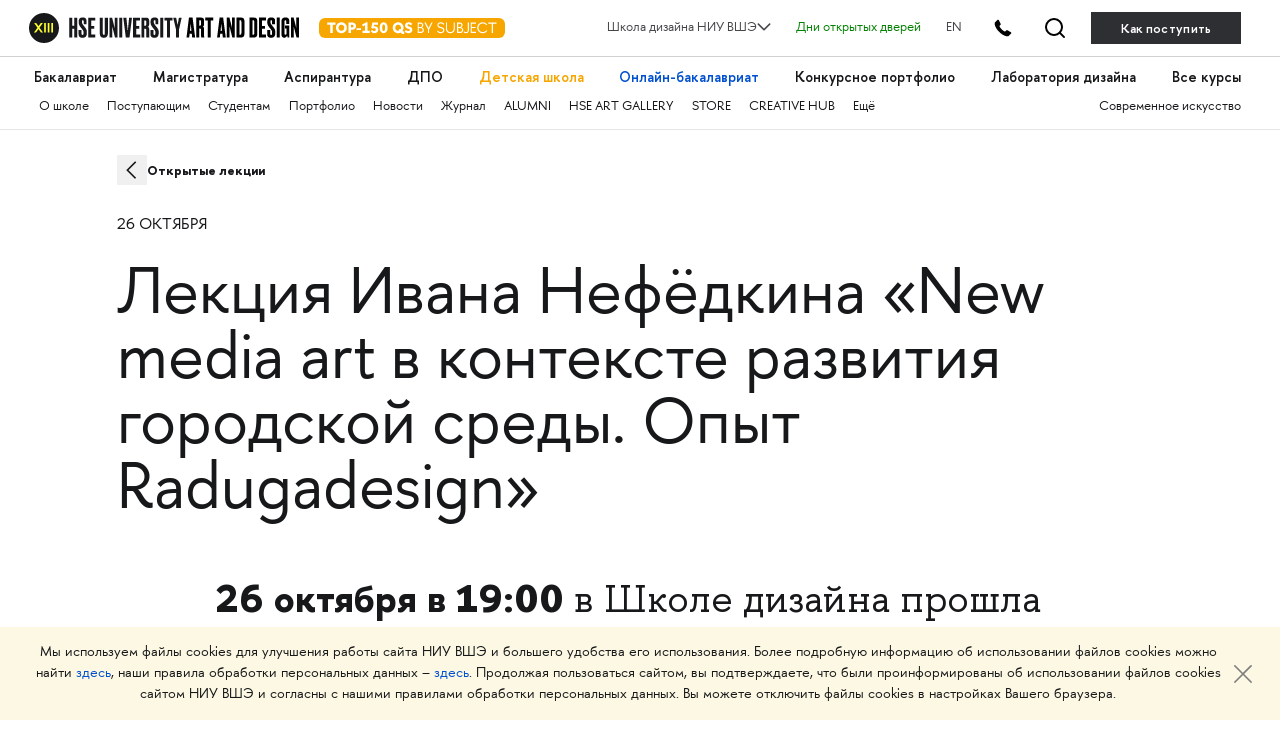

--- FILE ---
content_type: text/html; charset=utf-8
request_url: https://design.hse.ru/news/2433
body_size: 16385
content:
<!DOCTYPE html>
<html lang='ru-RU'>
<head>
<title>Лекция Ивана Нефёдкина «New media art в контексте развития городской среды. Опыт Radugadesign»</title>

<script src="https://design.hse.ru/vite/assets/application-B1QYG6TU.js" crossorigin="anonymous" type="module"></script><link rel="modulepreload" href="https://design.hse.ru/vite/assets/stimulus-0jYs3PLU.js" as="script" crossorigin="anonymous">
<link rel="shortcut icon" type="image/svg+xml" href="https://design.hse.ru/assets/favicon-8830302dfd9c70ef8ad6b45a809c9f9c648e0fab4777e51ae1354c2624955265.svg" />
<meta content='width=device-width, initial-scale=1' name='viewport'>
<meta charset='UTF-8'>
<meta name="title" content="Лекция Ивана Нефёдкина «New media art в контексте развития городской среды. Опыт Radugadesign»">
<meta name="description" content="26 октября в 19:00 в Школе дизайна прошла открытая встреча с Иваном Нефёдкиным, директором медиа-дизайн студии Radugadesign и основателем галереи цифрового искусства Generative Gallery.">
<link href='/system/pages/vk_covers/000/002/686/original/%D0%B2%D0%BA_%D0%98%D0%B2%D0%B0%D0%BD_%D0%9D%D0%B5%D1%84%D0%B5%D0%B4%D0%BA%D0%B8%D0%BD_%D0%B2_%D1%86%D0%B2%D0%B5%D1%82%D0%B5.jpg?1665737935' rel='image_src'>
<meta content='article' property='og:type'>
<meta content='Лекция Ивана Нефёдкина «New media art в контексте развития городской среды. Опыт Radugadesign»' property='og:title'>
<meta content='26 октября в 19:00 в Школе дизайна прошла открытая встреча с Иваном Нефёдкиным, директором медиа-дизайн студии Radugadesign и основателем галереи цифрового искусства Generative Gallery.' property='og:description'>
<meta content='https://design.hse.ru/news/2433' property='og:url'>
<meta content='/system/pages/fb_covers/000/002/686/original/%D1%84%D0%B1_%D0%98%D0%B2%D0%B0%D0%BD_%D0%9D%D0%B5%D1%84%D0%B5%D0%B4%D0%BA%D0%B8%D0%BD_%D0%B2_%D1%86%D0%B2%D0%B5%D1%82%D0%B5.jpg?1665737936' property='og:image'>
<meta content='design.hse.ru' property='og:site_name'>
<meta content='summary_large_image' name='twitter:card'>
<meta content='@hsedesign' name='twitter:site'>
<meta content='@hsedesign' name='twitter:creator'>
<meta content='Лекция Ивана Нефёдкина «New media art в контексте развития городской среды. Опыт Radugadesign»' name='twitter:title'>
<meta content='26 октября в 19:00 в Школе дизайна прошла открытая встреча с Иваном Нефёдкиным, директором медиа-дизайн студии Radugadesign и основателем галереи цифрового искусства Generative Gallery.' name='twitter:description'>
<meta content='/system/pages/fb_covers/000/002/686/original/%D1%84%D0%B1_%D0%98%D0%B2%D0%B0%D0%BD_%D0%9D%D0%B5%D1%84%D0%B5%D0%B4%D0%BA%D0%B8%D0%BD_%D0%B2_%D1%86%D0%B2%D0%B5%D1%82%D0%B5.jpg?1665737936' name='twitter:image'>
<meta content='https://design.hse.ru/news/2433' name='twitter:url'>
<meta content='Школа дизайна' property='author'>
<meta content='width=device-width' name='viewport'>


<link rel="stylesheet" href="https://design.hse.ru/assets/new_hope/master-0ab6ddeee0a45992592a5729cbfbfc0a2c392e7523f75c9b4bb7ded85a2dc850.css" media="all" />
<script src="https://design.hse.ru/assets/new_hope/master-bab39ba691d5bc59bf96747ab1f7d244d59391230566d0e209c92b7bee78401a.js"></script>
  <!-- Yandex.Metrika counter -->
  <script type="text/javascript" >
    (function(m,e,t,r,i,k,a){m[i]=m[i]||function(){(m[i].a=m[i].a||[]).push(arguments)};
      m[i].l=1*new Date();
      for (var j = 0; j < document.scripts.length; j++) {if (document.scripts[j].src === r) { return; }}
      k=e.createElement(t),a=e.getElementsByTagName(t)[0],k.async=1,k.src=r,a.parentNode.insertBefore(k,a)})
    (window, document, "script", "https://mc.yandex.ru/metrika/tag.js", "ym");

    ym(49809622, "init", {
      clickmap:true,
      trackLinks:true,
      accurateTrackBounce:true,
      webvisor:true
    });
  </script>
  <noscript><div><img src="https://mc.yandex.ru/watch/49809622" style="position:absolute; left:-9999px;" alt="" /></div></noscript>
  <!-- /Yandex.Metrika counter -->

  <!-- Top.Mail.Ru counter -->
  <script type="text/javascript">
    var _tmr = window._tmr || (window._tmr = []);
    _tmr.push({id: "3584567", type: "pageView", start: (new Date()).getTime(), pid: "USER_ID"});
    (function (d, w, id) {
      if (d.getElementById(id)) return;
      var ts = d.createElement("script"); ts.type = "text/javascript"; ts.async = true; ts.id = id;
      ts.src = "https://top-fwz1.mail.ru/js/code.js";
      var f = function () {var s = d.getElementsByTagName("script")[0]; s.parentNode.insertBefore(ts, s);};
      if (w.opera == "[object Opera]") { d.addEventListener("DOMContentLoaded", f, false); } else { f(); }
    })(document, window, "tmr-code");
  </script>
  <noscript><div><img src="https://top-fwz1.mail.ru/counter?id=3584567;js=na" style="position:absolute;left:-9999px;" alt="Top.Mail.Ru" /></div></noscript>
  <!-- /Top.Mail.Ru counter -->

  <!-- mtpost.ru -->
  <script id="edpscr" type="text/javascript">
    (function (d) {
      let scr = d.createElement("script");
      scr.async = 1;
      let domain = "design.hse.ru";
      const allSources = 1;
      let isHidingNets = "a.header__tel-btn, .footer__social-wrap";
      scr.src = `https://mtpost.ru/api/organic-script?allSources=${allSources}&domain=${domain}&isHidingNets=${isHidingNets}`;
      let x = d.getElementById("edpscr");
      x.parentNode.insertBefore(scr, x);
    })(document);
  </script>
  <!-- mtpost.ru -->

</head>
<body class='bp-2686'>
<link rel="stylesheet" href="https://design.hse.ru/assets/new_hope/header_private-f4844a374b13d3ad249f0959d68b698c0d22b18d8bebd4ccb8fc3f8b35c5190a.css" media="all" />
<div class='header__top-hole header__private'></div>
<header class='header__private'>
<div class='header__relative'>
<div class='header__top'>
<div class='container-fluid container-fluid__menu'>
<div class='header__top-container'>
<div class='header__top-left'>
<div class='header__top-left-line'></div>
<div class='header__top-logo-school'>
<a class='header__top-logo-school-regular' href='https://design.hse.ru'>
<img src="https://design.hse.ru/assets/new_hope_images/main_logo_university_XIII-984bd7035eb7a869a3ac2cda5af1695dae814917b6e54b56df2e2dc9db12743b.svg" />
</a>
<script type="application/ld+json">
{
"@context": "https://schema.org",
"@type": "Organization",
"url": "https://design.hse.ru",
"logo": "https://design.hse.ru/assets/new_hope_images/main_logo_university_XIII.svg"
}
</script>
<a class='top-150' href='https://design.hse.ru/news/1765'>
<svg width="186" height="30" viewBox="0 0 186 20" fill="none" xmlns="http://www.w3.org/2000/svg">
<rect width="186" height="20" rx="6" fill="#F7A600"/>
<path d="M16.535 4.5H8.24V6.78H11.135V15H13.64V6.78H16.535V4.5ZM16.9521 9.75C16.9521 12.78 19.3521 15.225 22.3821 15.225C25.3971 15.225 27.8271 12.78 27.8271 9.75C27.8271 6.72 25.3971 4.275 22.3821 4.275C19.3521 4.275 16.9521 6.72 16.9521 9.75ZM19.5021 9.75C19.5021 8.055 20.5971 6.72 22.3821 6.72C24.1821 6.72 25.2771 8.055 25.2771 9.75C25.2771 11.445 24.1821 12.78 22.3821 12.78C20.5971 12.78 19.5021 11.445 19.5021 9.75ZM29.5121 4.5V15H32.0171V11.745H33.4721C35.4221 11.745 37.1021 10.2 37.1021 8.115C37.1021 6.075 35.5421 4.5 33.4721 4.5H29.5121ZM32.0171 6.78H33.1871C33.9671 6.78 34.5971 7.365 34.5971 8.115C34.5971 8.88 33.9671 9.45 33.1871 9.45H32.0171V6.78ZM37.6039 11.985H42.0439V10.125H37.6039V11.985ZM42.9286 6.705L43.9186 8.445L45.8836 7.335V12.705H43.4236V15H50.8636V12.705H48.3886V4.32H47.1286L42.9286 6.705ZM58.9972 4.5H53.4322L52.2322 9.795L53.6722 10.635C54.1972 10.335 54.6622 10.14 55.1722 10.14C56.1622 10.14 56.8072 10.83 56.8072 11.655C56.8072 12.48 56.0872 13.125 55.1122 13.125C54.3322 13.125 53.9122 12.72 53.5222 12L51.7222 12.975C52.6072 14.55 53.8822 15.225 55.3372 15.225C57.7822 15.225 59.2822 13.44 59.2822 11.655C59.2822 10.14 58.3072 8.295 55.8472 8.295C55.3672 8.295 54.9772 8.37 54.6472 8.505L55.1272 6.795H58.9972V4.5ZM64.6373 15.225C67.1123 15.225 68.6123 13.065 68.6123 9.75C68.6123 6.45 67.1123 4.275 64.6373 4.275C62.1623 4.275 60.6473 6.45 60.6473 9.75C60.6473 13.065 62.1623 15.225 64.6373 15.225ZM64.6373 6.375C65.4773 6.375 66.1073 7.695 66.1073 9.75C66.1073 11.805 65.4773 13.125 64.6373 13.125C63.7823 13.125 63.1523 11.805 63.1523 9.75C63.1523 7.695 63.7823 6.375 64.6373 6.375ZM85.2341 13.575C85.0391 13.605 84.8891 13.635 84.7241 13.635C84.2291 13.635 83.8391 13.38 83.4941 13.035C84.1691 12.12 84.5741 10.98 84.5741 9.75C84.5741 6.72 82.1441 4.275 79.1291 4.275C76.0991 4.275 73.6991 6.72 73.6991 9.75C73.6991 12.78 76.0991 15.225 79.1291 15.225C80.0891 15.225 80.9741 14.985 81.7541 14.55C82.3541 15.3 83.0591 16.035 84.1091 16.035C84.4541 16.035 84.8141 15.99 85.2341 15.885V13.575ZM76.2341 9.75C76.2341 8.055 77.3441 6.72 79.1291 6.72C80.9141 6.72 82.0241 8.055 82.0241 9.75C82.0241 10.26 81.9191 10.755 81.7241 11.175C81.4991 11.04 81.2441 10.965 80.9591 10.965C80.7791 10.965 80.5991 10.98 80.3891 11.025L79.4591 12.765C79.3541 12.78 79.2341 12.78 79.1291 12.78C77.3441 12.78 76.2341 11.445 76.2341 9.75ZM85.6326 13.485C86.8326 14.715 88.0176 15.225 89.4276 15.225C92.0976 15.225 93.3126 13.635 93.3126 11.91C93.3126 7.86 88.4076 8.985 88.4076 7.26C88.4076 6.585 88.8726 6.27 89.6226 6.27C90.5376 6.27 91.0926 6.63 91.9176 7.38L93.2376 5.835C92.0526 4.8 91.1676 4.275 89.6376 4.275C87.3276 4.275 86.0226 5.655 86.0226 7.335C86.0226 11.445 90.9126 10.23 90.9126 11.91C90.9126 12.615 90.3126 13.125 89.4276 13.125C88.6926 13.125 87.7626 12.795 86.9526 11.955L85.6326 13.485ZM99.8116 5.64H101.117C102.272 5.64 103.067 6.21 103.067 7.305C103.067 8.31 102.437 8.97 101.402 8.97H99.8116V5.64ZM99.8116 13.86V10.11H101.432C102.737 10.11 103.742 10.905 103.742 12C103.742 13.23 102.707 13.86 101.432 13.86H99.8116ZM101.807 15C103.547 15 104.912 13.8 104.912 12.18C104.912 11.01 104.342 9.795 102.662 9.48C103.622 9.12 104.252 8.19 104.252 7.08C104.252 5.625 103.052 4.5 101.462 4.5H98.6416V15H101.807ZM108.942 11.43V15H110.112V11.43L113.682 4.5H112.362L109.527 10.02L106.692 4.5H105.372L108.942 11.43ZM119.505 7.095C119.505 6.045 120.36 5.37 121.65 5.37C122.85 5.37 123.555 5.895 124.515 6.855L125.25 5.91C124.14 4.86 123.225 4.275 121.665 4.275C119.7 4.275 118.38 5.4 118.38 7.095C118.38 11.235 124.215 9.315 124.215 12.075C124.215 13.14 123.285 14.115 121.71 14.115C120.54 14.115 119.7 13.56 118.755 12.645L118.035 13.53C119.145 14.64 120.21 15.225 121.71 15.225C123.945 15.225 125.4 13.77 125.4 12.06C125.4 8.01 119.505 9.915 119.505 7.095ZM135.807 4.5H134.637V10.83C134.637 12.81 133.182 14.085 131.352 14.085C129.522 14.085 128.067 12.81 128.067 10.83V4.5H126.897V10.83C126.897 13.425 128.742 15.225 131.352 15.225C133.962 15.225 135.807 13.425 135.807 10.83V4.5ZM139.157 5.64H140.462C141.617 5.64 142.412 6.21 142.412 7.305C142.412 8.31 141.782 8.97 140.747 8.97H139.157V5.64ZM139.157 13.86V10.11H140.777C142.082 10.11 143.087 10.905 143.087 12C143.087 13.23 142.052 13.86 140.777 13.86H139.157ZM141.152 15C142.892 15 144.257 13.8 144.257 12.18C144.257 11.01 143.687 9.795 142.007 9.48C142.967 9.12 143.597 8.19 143.597 7.08C143.597 5.625 142.397 4.5 140.807 4.5H137.987V15H141.152ZM148.737 12.165C148.737 13.47 148.257 14.115 147.012 14.115C146.382 14.115 145.812 13.845 145.302 13.395L144.627 14.265C145.272 14.85 146.142 15.225 147.012 15.225C149.412 15.225 149.907 13.365 149.907 12.165V4.5H148.737V12.165ZM156.903 13.86H152.868V10.11H156.528V8.97H152.868V5.64H156.903V4.5H151.698V15H156.903V13.86ZM163.73 15.225C165.575 15.225 167.21 14.31 168.2 12.9L167.27 12.24C166.505 13.35 165.23 14.085 163.73 14.085C161.285 14.085 159.44 12.15 159.44 9.75C159.44 7.35 161.285 5.415 163.73 5.415C165.23 5.415 166.505 6.15 167.27 7.26L168.2 6.6C167.21 5.19 165.575 4.275 163.73 4.275C160.7 4.275 158.255 6.72 158.255 9.75C158.255 12.78 160.7 15.225 163.73 15.225ZM173.999 15V5.64H177.584V4.5H169.244V5.64H172.829V15H173.999Z" fill="white"/>
</svg>
</a>
</div>
<div class='header__top-arr'></div>
</div>
<div class='header__top-right'>
<div class='header__dropdown'>
	<a class="header__dropdown-title">
		<p>Школа дизайна НИУ ВШЭ</p>
		<svg width="14" height="8" viewBox="0 0 16 10" xmlns="http://www.w3.org/2000/svg">
		<path d="M0.97934 1.36652L8.00001 8.38718L15.0207 1.36652" stroke-width="2" stroke-linecap="round" stroke-linejoin="round"/>
		</svg>
	</a>
	<div class="header__dropdown-body">
		<a href=/ class="header__dropdown-item">
			<p>Москва</p>
		</a>
		<a href=/dir/spbdesign class="header__dropdown-item">
			<p>Санкт-Петербург</p>
		</a>
		<a href=/dir/nndesign class="header__dropdown-item">
			<p>Нижний Новгород</p>
		</a>
		<a href=/online/ba class="header__dropdown-item">
			<p>Пермь (Онлайн-бакалавриат)</p>
		</a>
		<a href=https://designschool.am/ class="header__dropdown-item">
			<p>Ереван</p>
		</a>
		<a href=/info/campuses class="header__dropdown-item">
			<p>Все кампусы</p>
		</a>
	</div>
</div>

<a class='header__openday' href='https://design.hse.ru/info/openday' style='color:green'>Дни открытых дверей</a>
<a class='header__openday header__lang' href='https://design.hse.ru/en'>EN</a>
<a class='header__tel-btn'></a>
<a class='header__search-btn' href='https://design.hse.ru/search'></a>
<a class='header__tel-btn-long' href='https://design.hse.ru/join'>Как поступить</a>
</div>

</div>
</div>
</div>
<div class="js__block-item header_menu"><div class='header__menu'>
<div class='container-fluid container-fluid__menu'>
<div class='header__menu-overflow'>
<div class='header__menu-big draggable'>
<a class='header__menu-big-item' href='https://design.hse.ru/ba' style=''>Бакалавриат</a>

<a class='header__menu-big-item' href='https://design.hse.ru/ma' style=''>Магистратура</a>

<a class='header__menu-big-item' href='https://design.hse.ru/asp' style=''>Аспирантура</a>

<a class='header__menu-big-item m__long' href='https://design.hse.ru/dop' style=''>Дополнительное образование</a>
<a class='header__menu-big-item m__short' href='https://design.hse.ru/dop' style=''>ДПО</a>

<a class='header__menu-big-item' href='https://design.hse.ru/kids' style='color: rgb(247, 166, 0);'>Детская школа</a>

<a class='header__menu-big-item' href='https://design.hse.ru/online/ba' style='color: rgb(0, 80, 207);'>Онлайн-бакалавриат</a>

<a class='header__menu-big-item' href='https://hsedesign.ru/' style=''>Конкурсное портфолио</a>

<a class='header__menu-big-item' href='https://design.hse.ru/lab' style=''>Лаборатория дизайна</a>

<a class='header__menu-big-item desktop-hide' href='https://design.hse.ru/info/campuses' style=''>Кампусы</a>

<a class='header__menu-big-item desktop-hide' href='https://design.hse.ru/info/openday' style=''>Дни открытых дверей</a>

<a class='header__menu-big-item' href='https://creativemap.hse.ru/' style=''>Все курсы</a>

</div>
</div>
<div class='header__menu-overflow'>
<div class='header__menu-small draggable'>
<a class='header__menu-small-item' href='https://design.hse.ru/info/about' style=''>О школе</a>

<a class='header__menu-small-item' href='https://design.hse.ru/join' style=''>Поступающим</a>

<a class='header__menu-small-item' href='https://design.hse.ru/info/students' style=''>Студентам</a>

<a class='header__menu-small-item' href='https://portfolio.hse.ru/' style=''>Портфолио</a>

<a class='header__menu-small-item' href='https://design.hse.ru/newspaper' style=''>Новости</a>

<a class='header__menu-small-item' href='https://art-journal.hse.ru' style=''>Журнал</a>

<a class='header__menu-small-item' href='https://design.hse.ru/info/alumni' style=''>ALUMNI</a>

<a class='header__menu-small-item' href='https://art.hse.ru/gallery' style=''>HSE ART GALLERY</a>

<a class='header__menu-small-item' href='https://design.hse.ru/store' style=''>STORE</a>

<a class='header__menu-small-item' href='https://creative.hse.ru/hub' style=''>CREATIVE HUB</a>

<a class='header__menu-small-item' href='https://design.hse.ru/#footer' style=''>Ещё</a>

<div class='header__menu-small-item-right'>
<a class='header__menu-small-item' href='https://art.hse.ru/' style=''>Современное искусство</a>

</div>
</div>
</div>
</div>
</div>
</div>
<div class='header__contact footer'>
<div class='container-fluid container-fluid__menu'>
<div class='footer__top'>
<div class='row'>
<div class='col-xl-6 col-lg-6 col-12'>
<div class='footer__title-contact'>
<b>
ТЕЛЕФОНЫ
</b>
</div>
<div class='footer__tel-top'>
<div class='row footer__menu-item-contact'>
<div class='col-12 footer__top-item col-xl-6 col-lg-6'>
<div class="look_like_h4 phone-main"><a href="tel:+74994440284">+7 499&nbsp;444-02-84</a></div>

<p><b>По&nbsp;вопросам поступления</b></p>

<p>С&nbsp;понедельника по&nbsp;пятницу<br />
с&nbsp;10:00 до&nbsp;18:00</p>

</div>
<div class='col-12 footer__top-item col-xl-6 col-lg-6'>
<style type="text/css">.header__private .footer__top-item .look_like_h4, .header__private .footer__top-item .look_like_h4 a, .footer_private .footer__top-item .look_like_h4, .footer_private .footer__top-item .look_like_h4 a {
font-size: 1.3rem;
font-weight: bold;
font-family: "HSE Sans";
color: white;
margin: 0;
margin-bottom: 0;
line-height: 1.04;
margin-bottom: 10px;
}
</style>
<div class="look_like_h4"><a href="tel:+74956218711"><nobr class="phone">+7</nobr>&nbsp;495&nbsp;621-87-11</a></div>

<p><b>По&nbsp;общим вопросам</b></p>
<script type="application/ld+json">
{
"@context": "https://schema.org",
"@type": "Organization",
"address": {
"@type": "PostalAddress",
"addressLocality": "г. Москва",
"postalCode": "115054",
"streetAddress": "ул. Малая Пионерская, 12"
},
"email": "design@hse.ru",
"name": "Школа дизайна НИУ ВШЭ",
"telephone": "+7 495 621-87-11"
}
</script>
<style type="text/css">@media (max-width: 1200px){.footer__tel-top .look_like_h4 {
margin-bottom: 5px;
}
}
</style>

</div>
</div>
</div>
</div>
<div class='col-xl-6 col-lg-6 col-12'>
<div class='footer__title-contact'>
<b>
АДРЕС И EMAIL
</b>
</div>
<div class='footer__tel-bottom'>
<div class='row footer__menu-item-contact'>
<div class='col-12 footer__top-item col-xl-6 col-lg-6'>
<div class="look_like_h4"><a href="https://design.hse.ru/info/campus#mp"><span style="">Малая Пионерская ул., 12</span></a></div>

<p><b>Метро Павелецкая</b></p>

<div class="look_like_h4 small">&nbsp;</div>

<div class="look_like_h4"><a href="https://design.hse.ru/info/campus#izm"><span style="">Измайловское шоссе, 44с2</span></a></div>

<p><b>Метро Семёновская</b></p>

<div class="look_like_h4 small">&nbsp;</div>

<p>&nbsp;</p>

</div>
<div class='col-12 footer__top-item col-xl-6 col-lg-6'>
<div class="look_like_h4"><a href="mailto:design@hse.ru">design@hse.ru</a></div>

<p>Основное образование</p>

<div class="look_like_h4"><a href="mailto:dop-design@hse.ru">dop-design@hse.ru</a></div>

<p>Дополнительное образование</p>

</div>
</div>
</div>
</div>

</div>
</div>
</div>
</div>
</div>
</header>

<script type="application/ld+json">
{
"@context": "https://schema.org",
"@type": "NewsArticle",
"url": "https://design.hse.ru/news/2433",
"publisher":{
"@type":"Organization",
"name":"Школа дизайна НИУ ВШЭ",
"logo": "https://design.hse.ru/assets/new_hope_images/main_logo_university_XIII.svg"
},
"headline": "Лекция Ивана Нефёдкина «New media art в контексте развития городской среды. Опыт Radugadesign»",
"articleBody": "26 октября в 19:00 в Школе дизайна прошла открытая встреча с Иваном Нефёдкиным, директором медиа-дизайн студии Radugadesign и основателем галереи цифрового искусства Generative Gallery.",
"datePublished": "2022-10-14 00:00:00 UTC"}
</script>
<div itemscope itemtype='http://schema.org/NewsArticle'><div class='first_level js__block-item widgets_breadcrumbs' data-wid='61338' id='' name=''>
<div class='container-fluid'>
<div class='breadcrumbs__overflow true-breadcrumbs'>
<div class='breadcrumbs'>
<a href="https://design.hse.ru/openlectures" class="breadcrumbs__item ">Открытые лекции
</a></div>
<div class='breadcrumbs right'>
</div>
</div>
<script type='application/ld+json'>{"@context":"https://schema.org/","@type":"BreadcrumbList","itemListElement":[{"@type":"ListItem","position":1,"name":"Открытые лекции","item":"https://design.hse.ru/openlectures"}]}</script>
</div>

</div>
<div class='first_level js__block-item widgets_breadcrumbs' data-wid='61339' id='' name=''>
<div class='container-fluid'>
<div class='breadcrumbs__overflow'>
<div class='breadcrumbs'>
<span href="" class="breadcrumbs__item ">26 октября
</span></div>
<div class='breadcrumbs right'>
</div>
</div>
<script type='application/ld+json'>{"@context":"https://schema.org/","@type":"BreadcrumbList","itemListElement":[]}</script>
</div>

</div>
<div class='first_level js__block-item widgets_header' data-wid='61339' id='' name=''>
<div class='container-fluid'>
<div><h1 class="look_like_h3 header-main-wrapper" style="">Лекция Ивана Нефёдкина «New media art в контексте развития городской среды. Опыт Radugadesign»
</h1></div></div>

</div>
<div class='first_level js__block-item widgets_about' data-wid='61341' id='' name=''>
<div class='container-fluid'>
<div class='big p120 page-edi' data-lang='ru' data-wfid='919169' data-wid='57617' id='w-57617'>
<p class="lead"><strong>26 октября в 19:00 </strong>в Школе дизайна прошла открытая встреча с Иваном Нефёдкиным, директором медиа-дизайн студии Radugadesign и основателем галереи цифрового искусства Generative Gallery.</p>
</div>
</div>

</div>
<div class='first_level js__block-item widgets_slider_with_text' data-wid='61348' id='' name=''>
<div class='container-fluid'>
<div class='information__item'>
<div class='row'>
<div class='col-md-12 col-12 information__item-slider-wrap col-xl-8 col-lg-8'>
<div class='information__item-slider js_information__item-slider slider-edi' data-wid='57624' data-wrid='919204' href=''>
<div class='information__item-slider-piece js_information__item-slider-piece'>
<div class="information__item-slider-img" data-wid="57624" data-wfid="919208"><img alt="" data-lazy="https://design.hse.ru/system/widget_fields/field_attachments/000/919/208/large_80/%D0%BE%D0%B1%D0%BB%D0%BE%D0%B6%D0%BA%D0%B0_%D0%98%D0%B2%D0%B0%D0%BD_%D0%9D%D0%B5%D1%84%D0%B5%D0%B4%D0%BA%D0%B8%D0%BD_%D0%B2_%D1%86%D0%B2%D0%B5%D1%82%D0%B5.jpg?1665737983" data-res="https://design.hse.ru/system/widget_fields/field_attachments/000/919/208/large_80/%D0%BE%D0%B1%D0%BB%D0%BE%D0%B6%D0%BA%D0%B0_%D0%98%D0%B2%D0%B0%D0%BD_%D0%9D%D0%B5%D1%84%D0%B5%D0%B4%D0%BA%D0%B8%D0%BD_%D0%B2_%D1%86%D0%B2%D0%B5%D1%82%D0%B5.jpg?1665737983" src="https://design.hse.ru/system/widget_fields/field_attachments/000/919/208/large_80/%D0%BE%D0%B1%D0%BB%D0%BE%D0%B6%D0%BA%D0%B0_%D0%98%D0%B2%D0%B0%D0%BD_%D0%9D%D0%B5%D1%84%D0%B5%D0%B4%D0%BA%D0%B8%D0%BD_%D0%B2_%D1%86%D0%B2%D0%B5%D1%82%D0%B5.jpg?1665737983" />
</div><div class='information__item-bottom'>
</div>
</div>
</div>
<div class='information__item-slider-navi'>
<div class='information__item-slider-left js_information__item-slider-left'></div>
<div class='information__item-slider-right js_information__item-slider-right'></div>
</div>
</div>
<div class='col-md-12 col-12 information__item-text-wrap col-xl-4 col-lg-4'>
<div class='information__item-text'>
<h4 class='information__item-title'>
<div class="information__item-title-link  page-edi" data-wid="57624" data-wfid="919196">Иван Нефёдкин
</div></h4>
<div class='information__item-subtitle page-edi' data-lang='ru' data-wfid='919202' data-wid='57624' id='w-57624'>
<p>Директор медиа-дизайн студии Radugadesign и основатель галереи цифрового искусства Generative Gallery Иван Нефёдкин раскрыл тему междисциплинарности и поделился опытом, как подружить диджитал-арт с городской средой. <em>Лекция прошла в рамках направления <a href="https://design.hse.ru/ba/environmental">«Дизайн среды и интерьера»</a> в Школе дизайна.</em></p>
</div>
</div>
<div class='information__item-bottom-small'>
<a href="https://hse-design.timepad.ru/event/2197010/" target="_self" class="button "><span>
Зарегистрироваться
</span>
</a></div>
</div>
</div>
</div>
</div>

</div>
<div class='first_level js__block-item widgets_about' data-wid='61342' id='' name=''>
<div class='container-fluid'>
<div class='big p120 page-edi' data-lang='ru' data-wfid='919174' data-wid='57618' id='w-57618'>
<p>В рамках темы «New media art в контексте развития городской среды. Опыт Radugadesign» Иван рассказал о влиянии мультимедийного искусства на развитие пространств и территорий, опыте студии в использовании мультимедиа технологий как выразительных средств, участии в территориально-образующих фестивалях с интерактивными инсталляциями и генеративными работами.</p>
</div>
</div>

</div>
<div class='first_level js__block-item widgets_magic_cards' data-wid='68013' id='' name=''>
<div class='container-fluid'>
<div class='multifunctional-cards magic_cards_2 wide-cards-container'>
<div class='row'>
<div class='multifunctional-card js__mc_item col-xl-6 col-lg-6 col-md-12 col-12' date='{}'>
<div class='multifunctional-card-image-container js__mc_item-img js_multifunctional-card-image' data-height='720' data-width='1080'>
<div href="#popup_content_63973_0" target="_self" class="" data-panelid="#panel_63973"><div class='magic_card_image_wrapper'>
<img alt="" title="" src="https://design.hse.ru/system/widget_fields/field_attachments/001/041/985/large_80/2022-10-26_18-50-12_DP.jpg?1673875174" />
</div>
</div></div>
</div>
<div class='multifunctional-card js__mc_item col-xl-6 col-lg-6 col-md-12 col-12' date='{}'>
<div class='multifunctional-card-image-container js__mc_item-img js_multifunctional-card-image' data-height='720' data-width='1080'>
<div href="#popup_content_63973_1" target="_self" class="" data-panelid="#panel_63973"><div class='magic_card_image_wrapper'>
<img alt="" title="" src="https://design.hse.ru/system/widget_fields/field_attachments/001/041/997/large_80/2022-10-26_19-11-43_DP.jpg?1673875176" />
</div>
</div></div>
</div>
</div>
</div>
</div>
<div class='vars__fixed-panel-mc' id='panel_63973'>
<div class='container-fluid'>
<div class='row'>
<div class='col-xl-8 offset-xl-2 col-12 vars__fixed-inner'>
<div class='vars__fixed-close'>
<button class='vars__fixed-close-button'></button>
</div>
<div class='vf-item popup_content_element hidden' id='popup_content_63973_0'>

</div>
<div class='vf-item popup_content_element hidden' id='popup_content_63973_1'>

</div>
</div>
</div>
</div>
</div>

</div>
<div class='first_level js__block-item widgets_about' data-wid='61343' id='' name=''>
<div class='container-fluid'>
<div class='big p120 page-edi' data-lang='ru' data-wfid='919179' data-wid='57619' id='w-57619'>
<p><a href="https://radugadesign.com/" rel="nofollow">Radugadesign</a> — команда мультидисциплинарных специалистов, объединенных страстью к новым медиа, в которую входят художники, дизайнеры, программисты, музыканты. Основанная в 2007 году, студия занимается аудиовизуальными шоу, виртуальными мероприятиями и выставками, иммерсивными пространствами, медиаперформансами и интерактивными инсталляциями, применяя инновационный подход и используя в своих проектах новейшие разработки в области мультимедиа и CG.</p>
</div>
</div>

</div>
<div class='first_level js__block-item widgets_image' data-wid='61350' id='' name=''>
<div class='single-image container-fluid'>
<div class='row'>
<div class='col-12 image-container'>
<div class="single-image-wrapper" target="_self"><img alt="Лекция Ивана Нефёдкина «New media art в контексте развития городской среды. Опыт Radugadesign»" title="Лекция Ивана Нефёдкина «New media art в контексте развития городской среды. Опыт Radugadesign»" style="" onerror="this.style.display=&#39;none&#39;" src="https://design.hse.ru/system/widget_fields/field_attachments/000/919/232/large_12/%D0%B7%D0%B0%D0%B3%D1%80%D1%83%D0%B6%D0%B5%D0%BD%D0%BD%D0%BE%D0%B5.jfif?1665738587" />
</div></div>
</div>
</div>

</div>
<div class='first_level js__block-item widgets_about' data-wid='61344' id='' name=''>
<div class='container-fluid'>
<div class='big p120 page-edi' data-lang='ru' data-wfid='919184' data-wid='57620' id='w-57620'>
<p><a href="https://generativegallery.com/" rel="nofollow">Generative Gallery</a> — галерея цифрового и медиаискусства, развивающая несколько направлений: выставки и продажа цифрового искусства, онлайн-спецпроекты, образовательные программы. Существуя с 2018 года, Generative Gallery расширяет возможности презентации цифрового искусства и предлагает зрителям опыт взаимодействия с новыми медиа.</p>
<p>Все лекции проходят в Школе дизайна НИУ ВШЭ в 384 аудитории по адресу: Москва, ул. Малая Пионерская, 12. Также смотрите онлайн трансляции лекций <a href="https://vk.com/hsedesign">в нашей группе ВКонтакте</a>.</p>
<h4>Запись онлайн-трансляции лекции Ивана Нефедкина</h4>
<p><iframe allow="accelerometer; autoplay; clipboard-write; encrypted-media; gyroscope; picture-in-picture" allowfullscreen="" frameborder="0" height="315" src="https://www.youtube.com/embed/__1TY7NPZ8g" title="YouTube video player" width="560"></iframe></p>
</div>
</div>

</div>
<div class='first_level js__block-item widgets_about' data-wid='61345' id='' name=''>
<div class='container-fluid'>
<div class='big p120 page-edi' data-lang='ru' data-wfid='919189' data-wid='57621' id='w-57621'>
</p>
</div>
</div>

</div>
<div class='first_level js__block-item widgets_news_share' data-wid='61346' id='' name=''>
<div class='container-fluid'>
<div class='buttons newspaper__share'>
<div class='buttons__social'>
<a class='button button__white button__social button__social-vk button__white' href='https://vk.com/share.php?url=https://design.hse.ru/news/2433&amp;title=Лекция Ивана Нефёдкина «New media art в контексте развития городской среды. Опыт Radugadesign» ← Новости ← Школа дизайна&amp;image=/system/news/vk_images/000/002/433/original/%D0%B2%D0%BA_%D0%98%D0%B2%D0%B0%D0%BD_%D0%9D%D0%B5%D1%84%D0%B5%D0%B4%D0%BA%D0%B8%D0%BD_%D0%B2_%D1%86%D0%B2%D0%B5%D1%82%D0%B5.jpg?1721142602'></a>
<a class='button button__white button__social button__social-tg button__white' href='https://t.me/share/url?url=https://design.hse.ru/news/2433&amp;text=Лекция Ивана Нефёдкина «New media art в контексте развития городской среды. Опыт Radugadesign»'></a>
</div>
</div>
</div>

</div>
<div class='first_level js__block-item widgets_news_tags' data-wid='61347' id='' name=''>
<div class="js__block-item widgets_buttons"><div class='container-fluid'>
<div class='buttons p42pr'>
<a class="button button__white" style="" href="/newspaper?tag=368" target="_self"><span>Архитектура и дизайн среды</span>
</a>
<a class="button button__white" style="" href="/newspaper?tag=129" target="_self"><span>Открытые лекции</span>
</a>
<div class='buttons__social'>
</div>
</div>
</div>
</div>
<div class="js__block-item widgets_header"><div class='container-fluid'>
<div><h3 class=" header-main-wrapper" style="">Читайте также
</h3></div></div>
</div>
<div class="js__block-item widgets_magic_cards"><div class='container-fluid'>
<div class='multifunctional-cards magic_cards_2 wide-cards-container'>
<div class='row'>
<div class='multifunctional-card js__mc_item col-xl-6 col-lg-6 col-md-12 col-12' date='{}'>
<div class='multifunctional-card-image-container js__mc_item-img js_multifunctional-card-image' data-height='720' data-width='1080'>
<a href="https://design.hse.ru/news/5678" target="_self" class="" data-panelid="#panel_"><div class='magic_card_image_wrapper'>
<img alt="В питерской Школе дизайна пройдут открытые лекции в рамках проекта «Петербург в объективе молодых»" title="В питерской Школе дизайна пройдут открытые лекции в рамках проекта «Петербург в объективе молодых»" src="https://design.hse.ru/system/news/images/000/005/678/large/adfd60bd-8509-449b-90a0-53c5b25ed471.png?1756130478" />
</div>
</a></div>
<a href="https://design.hse.ru/news/5678" target="_self" class="card-title " data-panelid="#panel_"><h4 class="" data-lang="ru" id="w-">В питерской Школе дизайна пройдут открытые лекции в рамках проекта «Петербург в объективе молодых»
</h4></a><div class='' data-lang='ru' id='w-'>
<p>С 4 сентября по 4 октября в Школе дизайна НИУ ВШЭ — Санкт-Петербург пройдёт цикл лекций о фотографии «Петербург в объективе молодых». Эксперты — фотографы, архитекторы, искусствоведы и кураторы — расскажут о современном и историческом облике города, уличном искусстве, фотокнигах и коллективной памяти. Вход свободный по регистрации.</p>

</div>
</div>
<div class='multifunctional-card js__mc_item col-xl-6 col-lg-6 col-md-12 col-12' date='{}'>
<div class='multifunctional-card-image-container js__mc_item-img js_multifunctional-card-image' data-height='720' data-width='1080'>
<a href="https://design.hse.ru/news/5425" target="_self" class="" data-panelid="#panel_"><div class='magic_card_image_wrapper'>
<img alt="Открытый цикл лекций «Книга + Дизайн» в Нижнем Новгороде" title="Открытый цикл лекций «Книга + Дизайн» в Нижнем Новгороде" src="https://design.hse.ru/system/news/images/000/005/425/large/%D0%BE%D0%B1%D0%BB%D0%BE%D0%B6%D0%BA%D0%B0_%D0%B0%D1%80%D1%81%D0%B5%D0%BD%D0%B0%D0%BB.jpg?1750150743" />
</div>
</a></div>
<a href="https://design.hse.ru/news/5425" target="_self" class="card-title " data-panelid="#panel_"><h4 class="" data-lang="ru" id="w-">Открытый цикл лекций «Книга + Дизайн» в Нижнем Новгороде
</h4></a><div class='' data-lang='ru' id='w-'>
<p>Нижегородская Школа дизайна совместно с Волго-Вятским филиалом Пушкинского музея (Арсенал), проводит серию открытых лекций, в рамках которых мы говорим о книге как методе и форме искусства, о дизайне как способе выражения смыслов и о журнале про дизайн как уникальном явлении.</p>

</div>
</div>
</div>
</div>
</div>
<div class='vars__fixed-panel-mc' id='panel_'>
<div class='container-fluid'>
<div class='row'>
<div class='col-xl-8 offset-xl-2 col-12 vars__fixed-inner'>
<div class='vars__fixed-close'>
<button class='vars__fixed-close-button'></button>
</div>
<div class='vf-item popup_content_element hidden' id='popup_content__0'>

</div>
<div class='vf-item popup_content_element hidden' id='popup_content__1'>

</div>
</div>
</div>
</div>
</div>
</div>
<div class="js__block-item widgets_wide_grey_cards"><section class='newspaper__direction' style=''>
<div class='container-fluid'>
<div class='row'>
<div class='col-xl-10 offset-xl-1 col-lg-10 offset-lg-1 offset-md-1 col-md-10 col-12'>
<div class='newspaper__inner-title' style=''>
<p>Направление обучения</p>
<a href='https://design.hse.ru/dir/architecture-and-environment'>
<h4 style=''>Архитектура и дизайн среды</h4>
</a>
</div>
<div class='newspaper__direction-text' data-lang='ru' id='w-' style=''>

<p>Дизайн среды формирует реальность вокруг современного человека. Это внешний вид пространств и&nbsp;предметов, которые нас окружают: архитекторы и дизайнеры среды проектируют интерьеры и&nbsp;мебель, здания и&nbsp;ландшафты.</p>

<p>Эта сфера, как никакая другая, сочетает в себе концептуальность и утилитарность. В Школе дизайна НИУ ВШЭ учат и тому, и другому: студенты одновременно создают комфортную среду и выражают сложные мысли средствами графической коммуникации.</p>
</div>
<a class='button button__black' href='https://design.hse.ru/dir/architecture-and-environment' target='_self'>
Как поступить
</a>
</div>
</div>
</div>
</section>
</div>

</div>
</div>
<div id='toTopIcon'></div>
<div class="js__block-item widgets_footer"><div class='footer_private'>
<footer class='footer' id='footer'>
<div class='container-fluid'>
<div class='footer__top'>
<div class='row'>
<div class='col-xl-6 col-lg-6 col-md-12 col-sm-12 col-12'>
<div class='footer__top-logo'>
<a href='https://design.hse.ru'>
<img src="https://design.hse.ru/assets/new_hope_images/school logo_BIG_short_RGB-d7564a530113cc00bc5572d0d11bd0f3e00b528881183d2d391dcdda48a38a34.svg" />
</a>
<div class='footer__hse-logo'>
Школа дизайна Высшей школы экономики
</div>
<a class='top-150' href='https://design.hse.ru/news/1765'>
<svg width="186" height="20" viewBox="0 0 186 20" fill="none" xmlns="http://www.w3.org/2000/svg">
<rect width="186" height="20" rx="6" fill="#F7A600"/>
<path d="M16.535 4.5H8.24V6.78H11.135V15H13.64V6.78H16.535V4.5ZM16.9521 9.75C16.9521 12.78 19.3521 15.225 22.3821 15.225C25.3971 15.225 27.8271 12.78 27.8271 9.75C27.8271 6.72 25.3971 4.275 22.3821 4.275C19.3521 4.275 16.9521 6.72 16.9521 9.75ZM19.5021 9.75C19.5021 8.055 20.5971 6.72 22.3821 6.72C24.1821 6.72 25.2771 8.055 25.2771 9.75C25.2771 11.445 24.1821 12.78 22.3821 12.78C20.5971 12.78 19.5021 11.445 19.5021 9.75ZM29.5121 4.5V15H32.0171V11.745H33.4721C35.4221 11.745 37.1021 10.2 37.1021 8.115C37.1021 6.075 35.5421 4.5 33.4721 4.5H29.5121ZM32.0171 6.78H33.1871C33.9671 6.78 34.5971 7.365 34.5971 8.115C34.5971 8.88 33.9671 9.45 33.1871 9.45H32.0171V6.78ZM37.6039 11.985H42.0439V10.125H37.6039V11.985ZM42.9286 6.705L43.9186 8.445L45.8836 7.335V12.705H43.4236V15H50.8636V12.705H48.3886V4.32H47.1286L42.9286 6.705ZM58.9972 4.5H53.4322L52.2322 9.795L53.6722 10.635C54.1972 10.335 54.6622 10.14 55.1722 10.14C56.1622 10.14 56.8072 10.83 56.8072 11.655C56.8072 12.48 56.0872 13.125 55.1122 13.125C54.3322 13.125 53.9122 12.72 53.5222 12L51.7222 12.975C52.6072 14.55 53.8822 15.225 55.3372 15.225C57.7822 15.225 59.2822 13.44 59.2822 11.655C59.2822 10.14 58.3072 8.295 55.8472 8.295C55.3672 8.295 54.9772 8.37 54.6472 8.505L55.1272 6.795H58.9972V4.5ZM64.6373 15.225C67.1123 15.225 68.6123 13.065 68.6123 9.75C68.6123 6.45 67.1123 4.275 64.6373 4.275C62.1623 4.275 60.6473 6.45 60.6473 9.75C60.6473 13.065 62.1623 15.225 64.6373 15.225ZM64.6373 6.375C65.4773 6.375 66.1073 7.695 66.1073 9.75C66.1073 11.805 65.4773 13.125 64.6373 13.125C63.7823 13.125 63.1523 11.805 63.1523 9.75C63.1523 7.695 63.7823 6.375 64.6373 6.375ZM85.2341 13.575C85.0391 13.605 84.8891 13.635 84.7241 13.635C84.2291 13.635 83.8391 13.38 83.4941 13.035C84.1691 12.12 84.5741 10.98 84.5741 9.75C84.5741 6.72 82.1441 4.275 79.1291 4.275C76.0991 4.275 73.6991 6.72 73.6991 9.75C73.6991 12.78 76.0991 15.225 79.1291 15.225C80.0891 15.225 80.9741 14.985 81.7541 14.55C82.3541 15.3 83.0591 16.035 84.1091 16.035C84.4541 16.035 84.8141 15.99 85.2341 15.885V13.575ZM76.2341 9.75C76.2341 8.055 77.3441 6.72 79.1291 6.72C80.9141 6.72 82.0241 8.055 82.0241 9.75C82.0241 10.26 81.9191 10.755 81.7241 11.175C81.4991 11.04 81.2441 10.965 80.9591 10.965C80.7791 10.965 80.5991 10.98 80.3891 11.025L79.4591 12.765C79.3541 12.78 79.2341 12.78 79.1291 12.78C77.3441 12.78 76.2341 11.445 76.2341 9.75ZM85.6326 13.485C86.8326 14.715 88.0176 15.225 89.4276 15.225C92.0976 15.225 93.3126 13.635 93.3126 11.91C93.3126 7.86 88.4076 8.985 88.4076 7.26C88.4076 6.585 88.8726 6.27 89.6226 6.27C90.5376 6.27 91.0926 6.63 91.9176 7.38L93.2376 5.835C92.0526 4.8 91.1676 4.275 89.6376 4.275C87.3276 4.275 86.0226 5.655 86.0226 7.335C86.0226 11.445 90.9126 10.23 90.9126 11.91C90.9126 12.615 90.3126 13.125 89.4276 13.125C88.6926 13.125 87.7626 12.795 86.9526 11.955L85.6326 13.485ZM99.8116 5.64H101.117C102.272 5.64 103.067 6.21 103.067 7.305C103.067 8.31 102.437 8.97 101.402 8.97H99.8116V5.64ZM99.8116 13.86V10.11H101.432C102.737 10.11 103.742 10.905 103.742 12C103.742 13.23 102.707 13.86 101.432 13.86H99.8116ZM101.807 15C103.547 15 104.912 13.8 104.912 12.18C104.912 11.01 104.342 9.795 102.662 9.48C103.622 9.12 104.252 8.19 104.252 7.08C104.252 5.625 103.052 4.5 101.462 4.5H98.6416V15H101.807ZM108.942 11.43V15H110.112V11.43L113.682 4.5H112.362L109.527 10.02L106.692 4.5H105.372L108.942 11.43ZM119.505 7.095C119.505 6.045 120.36 5.37 121.65 5.37C122.85 5.37 123.555 5.895 124.515 6.855L125.25 5.91C124.14 4.86 123.225 4.275 121.665 4.275C119.7 4.275 118.38 5.4 118.38 7.095C118.38 11.235 124.215 9.315 124.215 12.075C124.215 13.14 123.285 14.115 121.71 14.115C120.54 14.115 119.7 13.56 118.755 12.645L118.035 13.53C119.145 14.64 120.21 15.225 121.71 15.225C123.945 15.225 125.4 13.77 125.4 12.06C125.4 8.01 119.505 9.915 119.505 7.095ZM135.807 4.5H134.637V10.83C134.637 12.81 133.182 14.085 131.352 14.085C129.522 14.085 128.067 12.81 128.067 10.83V4.5H126.897V10.83C126.897 13.425 128.742 15.225 131.352 15.225C133.962 15.225 135.807 13.425 135.807 10.83V4.5ZM139.157 5.64H140.462C141.617 5.64 142.412 6.21 142.412 7.305C142.412 8.31 141.782 8.97 140.747 8.97H139.157V5.64ZM139.157 13.86V10.11H140.777C142.082 10.11 143.087 10.905 143.087 12C143.087 13.23 142.052 13.86 140.777 13.86H139.157ZM141.152 15C142.892 15 144.257 13.8 144.257 12.18C144.257 11.01 143.687 9.795 142.007 9.48C142.967 9.12 143.597 8.19 143.597 7.08C143.597 5.625 142.397 4.5 140.807 4.5H137.987V15H141.152ZM148.737 12.165C148.737 13.47 148.257 14.115 147.012 14.115C146.382 14.115 145.812 13.845 145.302 13.395L144.627 14.265C145.272 14.85 146.142 15.225 147.012 15.225C149.412 15.225 149.907 13.365 149.907 12.165V4.5H148.737V12.165ZM156.903 13.86H152.868V10.11H156.528V8.97H152.868V5.64H156.903V4.5H151.698V15H156.903V13.86ZM163.73 15.225C165.575 15.225 167.21 14.31 168.2 12.9L167.27 12.24C166.505 13.35 165.23 14.085 163.73 14.085C161.285 14.085 159.44 12.15 159.44 9.75C159.44 7.35 161.285 5.415 163.73 5.415C165.23 5.415 166.505 6.15 167.27 7.26L168.2 6.6C167.21 5.19 165.575 4.275 163.73 4.275C160.7 4.275 158.255 6.72 158.255 9.75C158.255 12.78 160.7 15.225 163.73 15.225ZM173.999 15V5.64H177.584V4.5H169.244V5.64H172.829V15H173.999Z" fill="#17181A"/>
</svg>
</a>
</div>
</div>
<div class='col-xl-6 col-lg-6 col-12'>
<div class='footer__top-items'>
<div class='footer__review'>
<div class='footer__review-button'>
<a class='button button__white-onblack' href='https://design.hse.ru/info/students#feedback'>
Оставить отзыв
</a>
</div>
<div class='footer__review-text'>
<p>
<b>
Обращения студентов
</b>
</p>
<p>
Поблагодарить или пожаловаться
</p>
</div>
</div>
</div>
</div>
<div class='col-xl-6 col-lg-6 col-12'>
<div class='footer__title-contact'>
<b>
ТЕЛЕФОНЫ
</b>
</div>
<div class='footer__tel-top'>
<div class='row footer__menu-item-contact'>
<div class='col-12 footer__top-item col-xl-6 col-lg-6'>
<div class="look_like_h4 phone-main"><a href="tel:+74994440284">+7 499&nbsp;444-02-84</a></div>

<p><b>По&nbsp;вопросам поступления</b></p>

<p>С&nbsp;понедельника по&nbsp;пятницу<br />
с&nbsp;10:00 до&nbsp;18:00</p>

</div>
<div class='col-12 footer__top-item col-xl-6 col-lg-6'>
<style type="text/css">.header__private .footer__top-item .look_like_h4, .header__private .footer__top-item .look_like_h4 a, .footer_private .footer__top-item .look_like_h4, .footer_private .footer__top-item .look_like_h4 a {
font-size: 1.3rem;
font-weight: bold;
font-family: "HSE Sans";
color: white;
margin: 0;
margin-bottom: 0;
line-height: 1.04;
margin-bottom: 10px;
}
</style>
<div class="look_like_h4"><a href="tel:+74956218711"><nobr class="phone">+7</nobr>&nbsp;495&nbsp;621-87-11</a></div>

<p><b>По&nbsp;общим вопросам</b></p>
<script type="application/ld+json">
{
"@context": "https://schema.org",
"@type": "Organization",
"address": {
"@type": "PostalAddress",
"addressLocality": "г. Москва",
"postalCode": "115054",
"streetAddress": "ул. Малая Пионерская, 12"
},
"email": "design@hse.ru",
"name": "Школа дизайна НИУ ВШЭ",
"telephone": "+7 495 621-87-11"
}
</script>
<style type="text/css">@media (max-width: 1200px){.footer__tel-top .look_like_h4 {
margin-bottom: 5px;
}
}
</style>

</div>
</div>
</div>
</div>
<div class='col-xl-6 col-lg-6 col-12'>
<div class='footer__title-contact'>
<b>
АДРЕС И EMAIL
</b>
</div>
<div class='footer__tel-bottom'>
<div class='row footer__menu-item-contact'>
<div class='col-12 footer__top-item col-xl-6 col-lg-6'>
<div class="look_like_h4"><a href="https://design.hse.ru/info/campus#mp"><span style="">Малая Пионерская ул., 12</span></a></div>

<p><b>Метро Павелецкая</b></p>

<div class="look_like_h4 small">&nbsp;</div>

<div class="look_like_h4"><a href="https://design.hse.ru/info/campus#izm"><span style="">Измайловское шоссе, 44с2</span></a></div>

<p><b>Метро Семёновская</b></p>

<div class="look_like_h4 small">&nbsp;</div>

<p>&nbsp;</p>

</div>
<div class='col-12 footer__top-item col-xl-6 col-lg-6'>
<div class="look_like_h4"><a href="mailto:design@hse.ru">design@hse.ru</a></div>

<p>Основное образование</p>

<div class="look_like_h4"><a href="mailto:dop-design@hse.ru">dop-design@hse.ru</a></div>

<p>Дополнительное образование</p>

</div>
</div>
</div>
</div>

</div>
</div>
<div class='footer__menu'>
<div class='row'>
<div class='col-xl-2 col-lg-4 col-md-12 col-12'>
<div class='footer__menu-item'>
<div class='footer__menu-top'>
<span>ОБРАЗОВАНИЕ</span>
<div class='footer__plus'></div>
</div>
<ul>
<li>
<a href='https://design.hse.ru/ba' target='_self'>Бакалавриат</a>
</li>
<li>
<a href='https://design.hse.ru/online/ba' target='_self'>Онлайн-бакалавриат</a>
</li>
<li>
<a href='https://design.hse.ru/ma' target='_self'>Магистратура</a>
</li>
<li>
<a href='https://design.hse.ru/dop' target='_self'>Дополнительное образование</a>
</li>
<li>
<a href='https://design.hse.ru/kids' target='_self'>Детская школа</a>
</li>
<li>
<a href='https://design.hse.ru/asp' target='_self'>Аспирантура</a>
</li>
<li>
<a href='https://design.hse.ru/microdegree' target='_self'>MICRODEGREE</a>
</li>
<li>
<a href='https://portfolio.hse.ru/' target='_self'>Студенческое портфолио</a>
</li>
<li>
<a href='https://design.hse.ru/dir' target='_self'>Направления обучения</a>
</li>
<li>
<a href='https://design.hse.ru/dir/basic' target='_self'>Базовые курсы</a>
</li>
</ul>
</div>
</div>
<div class='col-xl-2 col-lg-4 col-md-12 col-12'>
<div class='footer__menu-item'>
<div class='footer__menu-top'>
<span>ПОСТУПАЮЩИМ</span>
<div class='footer__plus'></div>
</div>
<ul>
<li>
<a href='https://design.hse.ru/edu/podgotovka' target='_self'>Подготовка к поступлению</a>
</li>
<li>
<a href='https://design.hse.ru/openday' target='_self'>Дни открытых дверей</a>
</li>
<li>
<a href='https://design.hse.ru/edu/foreign' target='_self'>Иностранным абитуриентам</a>
</li>
<li>
<a href='https://design.hse.ru/join' target='_self'>Условия поступления</a>
</li>
<li>
<a href='https://school-portfolio.hse.ru/mom2023' target='_self'>Олимпиада МОМ</a>
</li>
<li>
<a href='https://school-portfolio.hse.ru/profi2022bak' target='_self'>Олимпиада «Я — профессионал»</a>
</li>
<li>
<a href='https://design.hse.ru/edu/podgotovka#intens' target='_self'>Летние интенсивы</a>
</li>
<li>
<a href='https://design.hse.ru/edu/podgotovka#internetschool' target='_self'>Интернет-школа</a>
</li>
<li>
<a href='https://design.hse.ru/edu/podgotovka#lyceum' target='_self'>Лицей НИУ ВШЭ</a>
</li>
<li>
<a href='https://design.hse.ru/join' target='_self'>Часто задаваемые вопросы</a>
</li>
</ul>
</div>
</div>
<div class='col-xl-2 col-lg-4 col-md-12 col-12'>
<div class='footer__menu-item'>
<div class='footer__menu-top'>
<span>СТУДЕНТАМ</span>
<div class='footer__plus'></div>
</div>
<ul>
<li>
<a href='https://design.hse.ru/info/students' target='_self'>Информация</a>
</li>
<li>
<a href='https://timetracker.hse.ru/schedule.aspx?organizationId=1' target='_self'>Расписание</a>
</li>
<li>
<a href='https://design.hse.ru/edu/office' target='_self'>Учебный офис</a>
</li>
<li>
<a href='https://creativemap.hse.ru/' target='_self'>Карта креативных компетенций</a>
</li>
<li>
<a href='https://design.hse.ru/vars' target='_self'>Вариативные дисциплины</a>
</li>
<li>
<a href='https://design.hse.ru/histories' target='_self'>Дисциплины по истории дизайна и искусства</a>
</li>
<li>
<a href='https://design.hse.ru/news/1542' target='_self'>Критерии оценивания проектов</a>
</li>
<li>
<a href='https://design.hse.ru/edu/ratings' target='_self'>Студенческие рейтинги</a>
</li>
<li>
<a href='https://portfolio.hse.ru' target='_self'>Студенческое портфолио</a>
</li>
<li>
<a href='https://hsedesign.ru' target='_self'>Студенческое портфолио 2.0</a>
</li>
<li>
<a href='https://design.hse.ru/info/students#feedback' target='_self'>Оставьте отзыв</a>
</li>
</ul>
</div>
</div>
<div class='col-xl-2 col-lg-4 col-md-12 col-12'>
<div class='footer__menu-item'>
<div class='footer__menu-top'>
<span>ВЫПУСКНИКАМ</span>
<div class='footer__plus'></div>
</div>
<ul>
<li>
<a href='https://design.hse.ru/info/alumni' target='_self'>Клуб выпускников Школы дизайна</a>
</li>
<li>
<a href='https://alumni.hse.ru/' target='_self'>HSE Alumni</a>
</li>
</ul>
</div>
</div>
<div class='col-xl-4 col-lg-4 col-md-12 col-12'>
<div class='footer__menu-item'>
<div class='footer__menu-top'>
<span>Ресурсы</span>
<div class='footer__plus'></div>
</div>
<ul class='footer__menu-item-res'>
<li>
<a href='https://art.hse.ru/gallery'>HSE ART GALLERY</a>
</li>
<li>
<a href='https://design.hse.ru/resources/print'>Типография</a>
</li>
<li>
<a href='https://design.hse.ru/lab'>Лаборатория дизайна</a>
</li>
<li>
<a href='https://design.hse.ru/incubator'>Инкубатор-акселератор</a>
</li>
<li>
<a href='https://design.hse.ru#resources'>Компьютерные классы</a>
</li>
<li>
<a href='https://design.hse.ru#resources'>Мастерская фарфора</a>
</li>
<li>
<a href='https://design.hse.ru#resources'>Препресс и цифровая печать</a>
</li>
<li>
<a href='https://design.hse.ru#resources'>Шелкографская мастерская</a>
</li>
<li>
<a href='https://design.hse.ru#resources'>Ювелирная мастерская</a>
</li>
<li>
<a href='https://design.hse.ru#resources'>Профессиональные фотостудии</a>
</li>
<li>
<a href='https://design.hse.ru#resources'>Фэшн-мастерские</a>
</li>
<li>
<a href='https://design.hse.ru/lab/posterlab'>Лаборатория плаката</a>
</li>
</ul>
</div>
</div>
<div class='col-xl-2 col-lg-4 col-md-12 col-12'>
<div class='footer__menu-item'>
<div class='footer__menu-top'>
<span>О ШКОЛЕ</span>
<div class='footer__plus'></div>
</div>
<ul>
<li>
<a href='https://design.hse.ru/info/about' target='_self'>Информация о Школе дизайна</a>
</li>
<li>
<a href='https://design.hse.ru/newspaper' target='_self'>Новости</a>
</li>
<li>
<a href='https://design.hse.ru/events' target='_self'>Календарь событий</a>
</li>
<li>
<a href='https://design.hse.ru/team' target='_self'>Преподаватели и сотрудники</a>
</li>
<li>
<a href='https://design.hse.ru/pages/940' target='_self'>Руководство</a>
</li>
<li>
<a href='https://design.hse.ru/info/campuses' target='_self'>Кампусы</a>
</li>
<li>
<a href='https://design.hse.ru/edu/docs' target='_self'>Лицензии и дипломы</a>
</li>
<li>
<a href='https://design.hse.ru/info/scheme' target='_self'>Структура</a>
</li>
<li>
<a href='https://design.hse.ru/info/branding' target='_self'>Айдентика</a>
</li>
<li>
<a href='https://design.hse.ru/contacts' target='_self'>Контакты</a>
</li>
<li>
<a href='https://design.hse.ru/info/feedback' target='_blank'>Отзывы</a>
</li>
</ul>
</div>
</div>
<div class='col-xl-2 col-lg-4 col-md-12 col-12'>
<div class='footer__menu-item'>
<div class='footer__menu-top'>
<span>СОТРУДНИКАМ</span>
<div class='footer__plus'></div>
</div>
<ul>
<li>
<a href='https://handbook.hse.ru/adm_srv' target='_self'>Справочник сотрудника</a>
</li>
<li>
<a href='https://www.hse.ru/org/hse/aup/social/medpom' target='_self'>Медицинское обслуживание</a>
</li>
<li>
<a href='https://design.hse.ru/antiplagiat' target='_self'>Антиплагиат</a>
</li>
<li>
<a href='https://design.hse.ru/info/expeditions' target='_self'>Экспедиции по городам России</a>
</li>
<li>
<a href='https://design.hse.ru/info/opa' target='_self'>ОПА Школы дизайна</a>
</li>
</ul>
</div>
</div>
<div class='col-xl-2 col-lg-4 col-md-12 col-12'>
<div class='footer__menu-item'>
<div class='footer__menu-top'>
<span>HSE ART GALLERY</span>
<div class='footer__plus'></div>
</div>
<ul>
<li>
<a href='https://art.hse.ru/gallery' target='_self'>Выставки</a>
</li>
<li>
<a href='https://art.hse.ru/gallery' target='_self'>Архив</a>
</li>
<li>
<a href='https://t.me/hseartgallery' target='_blank'>Telegram</a>
</li>
</ul>
</div>
</div>
<div class='col-xl-2 col-lg-4 col-md-12 col-12'>
<div class='footer__menu-item'>
<div class='footer__menu-top'>
<span>ДОПОЛНИТЕЛЬНО</span>
<div class='footer__plus'></div>
</div>
<ul>
<li>
<a href='https://forum.hse.ru/index.php?t=thread&amp;frm_id=169&amp;' target='_self'>Форум</a>
</li>
<li>
<a href='https://design.hse.ru/psy' target='_self'>Центр психологического консультирования</a>
</li>
<li>
<a href='https://lms.hse.ru/' target='_self'>LMS — единая образовательная среда</a>
</li>
<li>
<a href='https://design.hse.ru/papers' target='_self'>Газета Школы дизайна</a>
</li>
</ul>
</div>
</div>
<div class='col-xl-2 col-lg-4 col-md-12 col-12'>
<div class='footer__menu-item'>
<div class='footer__menu-top'>
<span>Вакансии</span>
<div class='footer__plus'></div>
</div>
<ul>
<li>
<a href='https://design.hse.ru/team/join' target='_self'>Вакансии в Школе дизайна</a>
</li>
<li>
<a href='https://design.hse.ru/info/students-job' target='_self'>Вакансии для студентов</a>
</li>
</ul>
</div>
</div>
</div>
</div>
</div>
</footer>
</div>
</div>

<div class='footer__form'>
<div class='news__subscribe-wrapper'>
<div class='container-fluid'>
<div class='news__subscribe'>
<div>
<div class='news__subscribe-name'>
<h3 class=''>Новости Школы дизайна</h3>
</div>
</div>
<div class='news__subscribe-form'>
<form class="news__subscribe-form" action="https://design.hse.ru/subscribe" accept-charset="UTF-8" method="post"><input type="hidden" name="authenticity_token" value="rNhqb_QijhVcXxvvnS2EBdXZXLnyHrIZAMldY86MTPZ-mkAgvzrVHvv8SI4LRCcJdkZ6MmtElsEsUCrKbTH_dA" autocomplete="off" /><input type="hidden" name="list_id" id="list_id" value="2751916243" autocomplete="off" />
<input type="hidden" name="sp_list_id" id="sp_list_id" value="47" autocomplete="off" />
<input type="hidden" name="list_tag" id="list_tag" autocomplete="off" />
<input name='email' placeholder='Ваша электронная почта' type='email'>
<input type="submit" name="commit" value="Подписаться" class="button button__black" data-disable-with="Подписаться" />
</form><p class='hidden mail-success'>Спасибо, вы успешно подписаны!</p>
<p class='hidden mail-fail'>Извините, что-то пошло не так. Попробуйте позже.</p>
</div>
</div>
</div>
</div>


</div>
<div class='footer_private'>
<footer class='footer' id='footer'>
<div class='container-fluid'>
<div class='footer__bottom'>
<div class='footer__bottom-left'>
© 1993–2025 Национальный исследовательский университет «Высшая школа экономики»
</div>
<div class='footer__social-wrap'>
<a class='footer__social footer__social-vk' href='https://vk.com/hsedesign'></a>
<a class='footer__social footer__social-vim' href='https://vimeo.com/hsedesign'></a>
<a class='footer__social footer__social-yt' href='https://www.youtube.com/user/hsedesignvideo/videos/'></a>
<a class='footer__social footer__social-tg' href='https://t.me/hsedesign'></a>
<a class='footer__social footer__social-dzen' href='https://zen.yandex.ru/id/5f8d7bb588b0ac2d82df7996'></a>
</div>
</div>
</div>
</footer>
</div>


<div class="cookies-alert">
  <p>
    Мы используем файлы cookies для улучшения работы сайта НИУ ВШЭ и большего удобства его использования. Более подробную информацию об использовании файлов cookies можно найти <a href="https://www.hse.ru/cookie.html" target="_blank">здесь</a>, наши правила обработки персональных данных – <a href="https://www.hse.ru/data_protection_regulation" target="_blank">здесь</a>. Продолжая пользоваться сайтом, вы подтверждаете, что были проинформированы об использовании файлов cookies сайтом НИУ ВШЭ и согласны с нашими правилами обработки персональных данных. Вы можете отключить файлы cookies в настройках Вашего браузера.
  </p>
  <div class="cookies-accept">
    <svg width="24" height="24" viewBox="0 0 24 24" fill="none" xmlns="http://www.w3.org/2000/svg"><path d="M11.9999 13.2428L4.47042 20.7722C4.16706 21.0756 3.67278 21.0773 3.37451 20.769C3.30769 20.6999 3.27021 20.6598 3.24783 20.6348C2.95584 20.31 2.93292 19.824 3.24179 19.5151L10.757 11.9999L3.22752 4.47041C2.92416 4.16705 2.92416 3.6752 3.22752 3.37184L3.37184 3.22752C3.6752 2.92416 4.16705 2.92416 4.47041 3.22752L11.9999 10.757L19.5294 3.22752C19.8327 2.92416 20.3246 2.92416 20.6279 3.22752L20.7723 3.37184C21.0756 3.6752 21.0756 4.16705 20.7723 4.47041L13.2428 11.9999L20.7722 19.5294C21.0756 19.8327 21.0773 20.327 20.769 20.6253C20.6999 20.6921 20.6598 20.7296 20.6348 20.7519C20.31 21.0439 19.824 21.0668 19.5151 20.758L11.9999 13.2428Z"></path></svg>
  </div>
</div>

<script>
var page_id = "2686";
</script>



<noscript><div><img src="https://mc.yandex.ru/watch/49809622" style="position:absolute; left:-9999px;" alt="" /></div></noscript>

<script type="module">
import {onCLS, onFID, onLCP} from 'https://unpkg.com/web-vitals@3?module';
onCLS(console.log);
onFID(console.log);
onLCP(console.log);
</script>
</body>
</html>


--- FILE ---
content_type: text/css
request_url: https://design.hse.ru/assets/new_hope/master-0ab6ddeee0a45992592a5729cbfbfc0a2c392e7523f75c9b4bb7ded85a2dc850.css
body_size: 109196
content:
/*!
 * Bootstrap Reboot v4.1.3 (https://getbootstrap.com/)
 * Copyright 2011-2018 The Bootstrap Authors
 * Copyright 2011-2018 Twitter, Inc.
 * Licensed under MIT (https://github.com/twbs/bootstrap/blob/master/LICENSE)
 * Forked from Normalize.css, licensed MIT (https://github.com/necolas/normalize.css/blob/master/LICENSE.md)
 */*,*::before,*::after{box-sizing:border-box}html{font-family:sans-serif;line-height:1.15;-webkit-text-size-adjust:100%;-ms-text-size-adjust:100%;-ms-overflow-style:scrollbar;-webkit-tap-highlight-color:rgba(0,0,0,0)}article,aside,figcaption,figure,footer,header,hgroup,main,nav,section{display:block}body{margin:0;font-family:-apple-system, BlinkMacSystemFont, "Segoe UI", Roboto, "Helvetica Neue", Arial, sans-serif, "Apple Color Emoji", "Segoe UI Emoji", "Segoe UI Symbol", "Noto Color Emoji";font-size:1rem;font-weight:400;line-height:1.5;color:#212529;text-align:left;background-color:#fff}[tabindex="-1"]:focus{outline:0 !important}hr{box-sizing:content-box;height:0;overflow:visible}h1,h2,h3,h4,h5,h6{margin-top:0}p{margin-top:0;margin-bottom:1rem}abbr[title],abbr[data-original-title]{text-decoration:underline;-webkit-text-decoration:underline dotted;text-decoration:underline dotted;cursor:help;border-bottom:0}address{margin-bottom:1rem;font-style:normal;line-height:inherit}ol,ul,dl{margin-top:0;margin-bottom:1rem}ol ol,ul ul,ol ul,ul ol{margin-bottom:0}dt{font-weight:700}dd{margin-bottom:.5rem;margin-left:0}blockquote{margin:0 0 1rem}dfn{font-style:italic}b,strong{font-weight:bolder}small{font-size:80%}sub,sup{position:relative;font-size:75%;line-height:0;vertical-align:baseline}sub{bottom:-.25em}sup{top:-.5em}a{color:#007bff;text-decoration:none;background-color:transparent;-webkit-text-decoration-skip:objects}a:hover{color:#0056b3;text-decoration:none}a:not([href]):not([tabindex]){color:inherit;text-decoration:none}a:not([href]):not([tabindex]):hover,a:not([href]):not([tabindex]):focus{color:inherit;text-decoration:none}a:not([href]):not([tabindex]):focus{outline:0}pre,code,kbd,samp{font-family:SFMono-Regular, Menlo, Monaco, Consolas, "Liberation Mono", "Courier New", monospace;font-size:1em}pre{margin-top:0;margin-bottom:1rem;overflow:auto;-ms-overflow-style:scrollbar}figure{margin:0 0 1rem}img{vertical-align:middle;border-style:none}svg{overflow:hidden;vertical-align:middle}table{border-collapse:collapse}caption{padding-top:0.75rem;padding-bottom:0.75rem;color:#6c757d;text-align:left;caption-side:bottom}th{text-align:inherit}label{display:inline-block;margin-bottom:0.5rem}button{border-radius:0}button:focus{outline:1px dotted;outline:5px auto -webkit-focus-ring-color}input,button,select,optgroup,textarea{margin:0;font-family:inherit;font-size:inherit;line-height:inherit}button,input{overflow:visible}button,select{text-transform:none}button,html [type="button"],[type="reset"],[type="submit"]{-webkit-appearance:button}button::-moz-focus-inner,[type="button"]::-moz-focus-inner,[type="reset"]::-moz-focus-inner,[type="submit"]::-moz-focus-inner{padding:0;border-style:none}input[type="radio"],input[type="checkbox"]{box-sizing:border-box;padding:0}input[type="date"],input[type="time"],input[type="datetime-local"],input[type="month"]{-webkit-appearance:listbox}textarea{overflow:auto;resize:vertical}fieldset{min-width:0;padding:0;margin:0;border:0}legend{display:block;width:100%;max-width:100%;padding:0;margin-bottom:.5rem;font-size:1.5rem;line-height:inherit;color:inherit;white-space:normal}progress{vertical-align:baseline}[type="number"]::-webkit-inner-spin-button,[type="number"]::-webkit-outer-spin-button{height:auto}[type="search"]{outline-offset:-2px;-webkit-appearance:none}[type="search"]::-webkit-search-cancel-button,[type="search"]::-webkit-search-decoration{-webkit-appearance:none}::-webkit-file-upload-button{font:inherit;-webkit-appearance:button}output{display:inline-block}summary{display:list-item;cursor:pointer}template{display:none}[hidden]{display:none !important}/*!
 * Bootstrap Grid v4.1.3 (https://getbootstrap.com/)
 * Copyright 2011-2018 The Bootstrap Authors
 * Copyright 2011-2018 Twitter, Inc.
 * Licensed under MIT (https://github.com/twbs/bootstrap/blob/master/LICENSE)
 */html{box-sizing:border-box;-ms-overflow-style:scrollbar}*,*::before,*::after{box-sizing:inherit}.container{width:100%;padding-right:15px;padding-left:15px;margin-right:auto;margin-left:auto}@media (min-width: 576px){.container{max-width:540px}}@media (min-width: 768px){.container{max-width:720px}}@media (min-width: 992px){.container{max-width:960px}}@media (min-width: 1200px){.container{max-width:1140px}}.container-fluid{width:100%;padding-right:15px;padding-left:15px;margin-right:auto;margin-left:auto}.row{display:flex;flex-wrap:wrap;margin-right:-15px;margin-left:-15px}.no-gutters{margin-right:0;margin-left:0}.no-gutters>.col,.no-gutters>[class*="col-"]{padding-right:0;padding-left:0}.col-xl,.col-xl-auto,.col-xl-12,.col-xl-11,.col-xl-10,.col-xl-9,.col-xl-8,.col-xl-7,.col-xl-6,.col-xl-5,.col-xl-4,.col-xl-3,.col-xl-2,.col-xl-1,.col-lg,.col-lg-auto,.col-lg-12,.col-lg-11,.col-lg-10,.col-lg-9,.col-lg-8,.col-lg-7,.col-lg-6,.col-lg-5,.col-lg-4,.col-lg-3,.col-lg-2,.col-lg-1,.col-md,.col-md-auto,.col-md-12,.col-md-11,.col-md-10,.col-md-9,.col-md-8,.col-md-7,.col-md-6,.col-md-5,.col-md-4,.col-md-3,.col-md-2,.col-md-1,.col-sm,.col-sm-auto,.col-sm-12,.col-sm-11,.col-sm-10,.col-sm-9,.col-sm-8,.col-sm-7,.col-sm-6,.col-sm-5,.col-sm-4,.col-sm-3,.col-sm-2,.col-sm-1,.col,.col-auto,.col-12,.col-11,.col-10,.col-9,.col-8,.col-7,.col-6,.col-5,.col-4,.col-3,.col-2,.col-1{position:relative;width:100%;min-height:1px;padding-right:15px;padding-left:15px}.col{flex-basis:0;flex-grow:1;max-width:100%}.col-auto{flex:0 0 auto;width:auto;max-width:none}.col-1{flex:0 0 8.3333333333%;max-width:8.3333333333%}.col-2{flex:0 0 16.6666666667%;max-width:16.6666666667%}.col-3{flex:0 0 25%;max-width:25%}.col-4{flex:0 0 33.3333333333%;max-width:33.3333333333%}.col-5{flex:0 0 41.6666666667%;max-width:41.6666666667%}.col-6{flex:0 0 50%;max-width:50%}.col-7{flex:0 0 58.3333333333%;max-width:58.3333333333%}.col-8{flex:0 0 66.6666666667%;max-width:66.6666666667%}.col-9{flex:0 0 75%;max-width:75%}.col-10{flex:0 0 83.3333333333%;max-width:83.3333333333%}.col-11{flex:0 0 91.6666666667%;max-width:91.6666666667%}.col-12{flex:0 0 100%;max-width:100%}.order-first{order:-1}.order-last{order:13}.order-0{order:0}.order-1{order:1}.order-2{order:2}.order-3{order:3}.order-4{order:4}.order-5{order:5}.order-6{order:6}.order-7{order:7}.order-8{order:8}.order-9{order:9}.order-10{order:10}.order-11{order:11}.order-12{order:12}.offset-1{margin-left:8.3333333333%}.offset-2{margin-left:16.6666666667%}.offset-3{margin-left:25%}.offset-4{margin-left:33.3333333333%}.offset-5{margin-left:41.6666666667%}.offset-6{margin-left:50%}.offset-7{margin-left:58.3333333333%}.offset-8{margin-left:66.6666666667%}.offset-9{margin-left:75%}.offset-10{margin-left:83.3333333333%}.offset-11{margin-left:91.6666666667%}@media (min-width: 576px){.col-sm{flex-basis:0;flex-grow:1;max-width:100%}.col-sm-auto{flex:0 0 auto;width:auto;max-width:none}.col-sm-1{flex:0 0 8.3333333333%;max-width:8.3333333333%}.col-sm-2{flex:0 0 16.6666666667%;max-width:16.6666666667%}.col-sm-3{flex:0 0 25%;max-width:25%}.col-sm-4{flex:0 0 33.3333333333%;max-width:33.3333333333%}.col-sm-5{flex:0 0 41.6666666667%;max-width:41.6666666667%}.col-sm-6{flex:0 0 50%;max-width:50%}.col-sm-7{flex:0 0 58.3333333333%;max-width:58.3333333333%}.col-sm-8{flex:0 0 66.6666666667%;max-width:66.6666666667%}.col-sm-9{flex:0 0 75%;max-width:75%}.col-sm-10{flex:0 0 83.3333333333%;max-width:83.3333333333%}.col-sm-11{flex:0 0 91.6666666667%;max-width:91.6666666667%}.col-sm-12{flex:0 0 100%;max-width:100%}.order-sm-first{order:-1}.order-sm-last{order:13}.order-sm-0{order:0}.order-sm-1{order:1}.order-sm-2{order:2}.order-sm-3{order:3}.order-sm-4{order:4}.order-sm-5{order:5}.order-sm-6{order:6}.order-sm-7{order:7}.order-sm-8{order:8}.order-sm-9{order:9}.order-sm-10{order:10}.order-sm-11{order:11}.order-sm-12{order:12}.offset-sm-0{margin-left:0}.offset-sm-1{margin-left:8.3333333333%}.offset-sm-2{margin-left:16.6666666667%}.offset-sm-3{margin-left:25%}.offset-sm-4{margin-left:33.3333333333%}.offset-sm-5{margin-left:41.6666666667%}.offset-sm-6{margin-left:50%}.offset-sm-7{margin-left:58.3333333333%}.offset-sm-8{margin-left:66.6666666667%}.offset-sm-9{margin-left:75%}.offset-sm-10{margin-left:83.3333333333%}.offset-sm-11{margin-left:91.6666666667%}}@media (min-width: 768px){.col-md{flex-basis:0;flex-grow:1;max-width:100%}.col-md-auto{flex:0 0 auto;width:auto;max-width:none}.col-md-1{flex:0 0 8.3333333333%;max-width:8.3333333333%}.col-md-2{flex:0 0 16.6666666667%;max-width:16.6666666667%}.col-md-3{flex:0 0 25%;max-width:25%}.col-md-4{flex:0 0 33.3333333333%;max-width:33.3333333333%}.col-md-5{flex:0 0 41.6666666667%;max-width:41.6666666667%}.col-md-6{flex:0 0 50%;max-width:50%}.col-md-7{flex:0 0 58.3333333333%;max-width:58.3333333333%}.col-md-8{flex:0 0 66.6666666667%;max-width:66.6666666667%}.col-md-9{flex:0 0 75%;max-width:75%}.col-md-10{flex:0 0 83.3333333333%;max-width:83.3333333333%}.col-md-11{flex:0 0 91.6666666667%;max-width:91.6666666667%}.col-md-12{flex:0 0 100%;max-width:100%}.order-md-first{order:-1}.order-md-last{order:13}.order-md-0{order:0}.order-md-1{order:1}.order-md-2{order:2}.order-md-3{order:3}.order-md-4{order:4}.order-md-5{order:5}.order-md-6{order:6}.order-md-7{order:7}.order-md-8{order:8}.order-md-9{order:9}.order-md-10{order:10}.order-md-11{order:11}.order-md-12{order:12}.offset-md-0{margin-left:0}.offset-md-1{margin-left:8.3333333333%}.offset-md-2{margin-left:16.6666666667%}.offset-md-3{margin-left:25%}.offset-md-4{margin-left:33.3333333333%}.offset-md-5{margin-left:41.6666666667%}.offset-md-6{margin-left:50%}.offset-md-7{margin-left:58.3333333333%}.offset-md-8{margin-left:66.6666666667%}.offset-md-9{margin-left:75%}.offset-md-10{margin-left:83.3333333333%}.offset-md-11{margin-left:91.6666666667%}}@media (min-width: 992px){.col-lg{flex-basis:0;flex-grow:1;max-width:100%}.col-lg-auto{flex:0 0 auto;width:auto;max-width:none}.col-lg-1{flex:0 0 8.3333333333%;max-width:8.3333333333%}.col-lg-2{flex:0 0 16.6666666667%;max-width:16.6666666667%}.col-lg-3{flex:0 0 25%;max-width:25%}.col-lg-4{flex:0 0 33.3333333333%;max-width:33.3333333333%}.col-lg-5{flex:0 0 41.6666666667%;max-width:41.6666666667%}.col-lg-6{flex:0 0 50%;max-width:50%}.col-lg-7{flex:0 0 58.3333333333%;max-width:58.3333333333%}.col-lg-8{flex:0 0 66.6666666667%;max-width:66.6666666667%}.col-lg-9{flex:0 0 75%;max-width:75%}.col-lg-10{flex:0 0 83.3333333333%;max-width:83.3333333333%}.col-lg-11{flex:0 0 91.6666666667%;max-width:91.6666666667%}.col-lg-12{flex:0 0 100%;max-width:100%}.order-lg-first{order:-1}.order-lg-last{order:13}.order-lg-0{order:0}.order-lg-1{order:1}.order-lg-2{order:2}.order-lg-3{order:3}.order-lg-4{order:4}.order-lg-5{order:5}.order-lg-6{order:6}.order-lg-7{order:7}.order-lg-8{order:8}.order-lg-9{order:9}.order-lg-10{order:10}.order-lg-11{order:11}.order-lg-12{order:12}.offset-lg-0{margin-left:0}.offset-lg-1{margin-left:8.3333333333%}.offset-lg-2{margin-left:16.6666666667%}.offset-lg-3{margin-left:25%}.offset-lg-4{margin-left:33.3333333333%}.offset-lg-5{margin-left:41.6666666667%}.offset-lg-6{margin-left:50%}.offset-lg-7{margin-left:58.3333333333%}.offset-lg-8{margin-left:66.6666666667%}.offset-lg-9{margin-left:75%}.offset-lg-10{margin-left:83.3333333333%}.offset-lg-11{margin-left:91.6666666667%}}@media (min-width: 1200px){.col-xl{flex-basis:0;flex-grow:1;max-width:100%}.col-xl-auto{flex:0 0 auto;width:auto;max-width:none}.col-xl-1{flex:0 0 8.3333333333%;max-width:8.3333333333%}.col-xl-2{flex:0 0 16.6666666667%;max-width:16.6666666667%}.col-xl-3{flex:0 0 25%;max-width:25%}.col-xl-4{flex:0 0 33.3333333333%;max-width:33.3333333333%}.col-xl-5{flex:0 0 41.6666666667%;max-width:41.6666666667%}.col-xl-6{flex:0 0 50%;max-width:50%}.col-xl-7{flex:0 0 58.3333333333%;max-width:58.3333333333%}.col-xl-8{flex:0 0 66.6666666667%;max-width:66.6666666667%}.col-xl-9{flex:0 0 75%;max-width:75%}.col-xl-10{flex:0 0 83.3333333333%;max-width:83.3333333333%}.col-xl-11{flex:0 0 91.6666666667%;max-width:91.6666666667%}.col-xl-12{flex:0 0 100%;max-width:100%}.order-xl-first{order:-1}.order-xl-last{order:13}.order-xl-0{order:0}.order-xl-1{order:1}.order-xl-2{order:2}.order-xl-3{order:3}.order-xl-4{order:4}.order-xl-5{order:5}.order-xl-6{order:6}.order-xl-7{order:7}.order-xl-8{order:8}.order-xl-9{order:9}.order-xl-10{order:10}.order-xl-11{order:11}.order-xl-12{order:12}.offset-xl-0{margin-left:0}.offset-xl-1{margin-left:8.3333333333%}.offset-xl-2{margin-left:16.6666666667%}.offset-xl-3{margin-left:25%}.offset-xl-4{margin-left:33.3333333333%}.offset-xl-5{margin-left:41.6666666667%}.offset-xl-6{margin-left:50%}.offset-xl-7{margin-left:58.3333333333%}.offset-xl-8{margin-left:66.6666666667%}.offset-xl-9{margin-left:75%}.offset-xl-10{margin-left:83.3333333333%}.offset-xl-11{margin-left:91.6666666667%}}.d-none{display:none !important}.d-inline{display:inline !important}.d-inline-block{display:inline-block !important}.d-block{display:block !important}.d-table{display:table !important}.d-table-row{display:table-row !important}.d-table-cell{display:table-cell !important}.d-flex{display:flex !important}.d-inline-flex{display:inline-flex !important}@media (min-width: 576px){.d-sm-none{display:none !important}.d-sm-inline{display:inline !important}.d-sm-inline-block{display:inline-block !important}.d-sm-block{display:block !important}.d-sm-table{display:table !important}.d-sm-table-row{display:table-row !important}.d-sm-table-cell{display:table-cell !important}.d-sm-flex{display:flex !important}.d-sm-inline-flex{display:inline-flex !important}}@media (min-width: 768px){.d-md-none{display:none !important}.d-md-inline{display:inline !important}.d-md-inline-block{display:inline-block !important}.d-md-block{display:block !important}.d-md-table{display:table !important}.d-md-table-row{display:table-row !important}.d-md-table-cell{display:table-cell !important}.d-md-flex{display:flex !important}.d-md-inline-flex{display:inline-flex !important}}@media (min-width: 992px){.d-lg-none{display:none !important}.d-lg-inline{display:inline !important}.d-lg-inline-block{display:inline-block !important}.d-lg-block{display:block !important}.d-lg-table{display:table !important}.d-lg-table-row{display:table-row !important}.d-lg-table-cell{display:table-cell !important}.d-lg-flex{display:flex !important}.d-lg-inline-flex{display:inline-flex !important}}@media (min-width: 1200px){.d-xl-none{display:none !important}.d-xl-inline{display:inline !important}.d-xl-inline-block{display:inline-block !important}.d-xl-block{display:block !important}.d-xl-table{display:table !important}.d-xl-table-row{display:table-row !important}.d-xl-table-cell{display:table-cell !important}.d-xl-flex{display:flex !important}.d-xl-inline-flex{display:inline-flex !important}}@media print{.d-print-none{display:none !important}.d-print-inline{display:inline !important}.d-print-inline-block{display:inline-block !important}.d-print-block{display:block !important}.d-print-table{display:table !important}.d-print-table-row{display:table-row !important}.d-print-table-cell{display:table-cell !important}.d-print-flex{display:flex !important}.d-print-inline-flex{display:inline-flex !important}}.flex-row{flex-direction:row !important}.flex-column{flex-direction:column !important}.flex-row-reverse{flex-direction:row-reverse !important}.flex-column-reverse{flex-direction:column-reverse !important}.flex-wrap{flex-wrap:wrap !important}.flex-nowrap{flex-wrap:nowrap !important}.flex-wrap-reverse{flex-wrap:wrap-reverse !important}.flex-fill{flex:1 1 auto !important}.flex-grow-0{flex-grow:0 !important}.flex-grow-1{flex-grow:1 !important}.flex-shrink-0{flex-shrink:0 !important}.flex-shrink-1{flex-shrink:1 !important}.justify-content-start{justify-content:flex-start !important}.justify-content-end{justify-content:flex-end !important}.justify-content-center{justify-content:center !important}.justify-content-between{justify-content:space-between !important}.justify-content-around{justify-content:space-around !important}.align-items-start{align-items:flex-start !important}.align-items-end{align-items:flex-end !important}.align-items-center{align-items:center !important}.align-items-baseline{align-items:baseline !important}.align-items-stretch{align-items:stretch !important}.align-content-start{align-content:flex-start !important}.align-content-end{align-content:flex-end !important}.align-content-center{align-content:center !important}.align-content-between{align-content:space-between !important}.align-content-around{align-content:space-around !important}.align-content-stretch{align-content:stretch !important}.align-self-auto{align-self:auto !important}.align-self-start{align-self:flex-start !important}.align-self-end{align-self:flex-end !important}.align-self-center{align-self:center !important}.align-self-baseline{align-self:baseline !important}.align-self-stretch{align-self:stretch !important}@media (min-width: 576px){.flex-sm-row{flex-direction:row !important}.flex-sm-column{flex-direction:column !important}.flex-sm-row-reverse{flex-direction:row-reverse !important}.flex-sm-column-reverse{flex-direction:column-reverse !important}.flex-sm-wrap{flex-wrap:wrap !important}.flex-sm-nowrap{flex-wrap:nowrap !important}.flex-sm-wrap-reverse{flex-wrap:wrap-reverse !important}.flex-sm-fill{flex:1 1 auto !important}.flex-sm-grow-0{flex-grow:0 !important}.flex-sm-grow-1{flex-grow:1 !important}.flex-sm-shrink-0{flex-shrink:0 !important}.flex-sm-shrink-1{flex-shrink:1 !important}.justify-content-sm-start{justify-content:flex-start !important}.justify-content-sm-end{justify-content:flex-end !important}.justify-content-sm-center{justify-content:center !important}.justify-content-sm-between{justify-content:space-between !important}.justify-content-sm-around{justify-content:space-around !important}.align-items-sm-start{align-items:flex-start !important}.align-items-sm-end{align-items:flex-end !important}.align-items-sm-center{align-items:center !important}.align-items-sm-baseline{align-items:baseline !important}.align-items-sm-stretch{align-items:stretch !important}.align-content-sm-start{align-content:flex-start !important}.align-content-sm-end{align-content:flex-end !important}.align-content-sm-center{align-content:center !important}.align-content-sm-between{align-content:space-between !important}.align-content-sm-around{align-content:space-around !important}.align-content-sm-stretch{align-content:stretch !important}.align-self-sm-auto{align-self:auto !important}.align-self-sm-start{align-self:flex-start !important}.align-self-sm-end{align-self:flex-end !important}.align-self-sm-center{align-self:center !important}.align-self-sm-baseline{align-self:baseline !important}.align-self-sm-stretch{align-self:stretch !important}}@media (min-width: 768px){.flex-md-row{flex-direction:row !important}.flex-md-column{flex-direction:column !important}.flex-md-row-reverse{flex-direction:row-reverse !important}.flex-md-column-reverse{flex-direction:column-reverse !important}.flex-md-wrap{flex-wrap:wrap !important}.flex-md-nowrap{flex-wrap:nowrap !important}.flex-md-wrap-reverse{flex-wrap:wrap-reverse !important}.flex-md-fill{flex:1 1 auto !important}.flex-md-grow-0{flex-grow:0 !important}.flex-md-grow-1{flex-grow:1 !important}.flex-md-shrink-0{flex-shrink:0 !important}.flex-md-shrink-1{flex-shrink:1 !important}.justify-content-md-start{justify-content:flex-start !important}.justify-content-md-end{justify-content:flex-end !important}.justify-content-md-center{justify-content:center !important}.justify-content-md-between{justify-content:space-between !important}.justify-content-md-around{justify-content:space-around !important}.align-items-md-start{align-items:flex-start !important}.align-items-md-end{align-items:flex-end !important}.align-items-md-center{align-items:center !important}.align-items-md-baseline{align-items:baseline !important}.align-items-md-stretch{align-items:stretch !important}.align-content-md-start{align-content:flex-start !important}.align-content-md-end{align-content:flex-end !important}.align-content-md-center{align-content:center !important}.align-content-md-between{align-content:space-between !important}.align-content-md-around{align-content:space-around !important}.align-content-md-stretch{align-content:stretch !important}.align-self-md-auto{align-self:auto !important}.align-self-md-start{align-self:flex-start !important}.align-self-md-end{align-self:flex-end !important}.align-self-md-center{align-self:center !important}.align-self-md-baseline{align-self:baseline !important}.align-self-md-stretch{align-self:stretch !important}}@media (min-width: 992px){.flex-lg-row{flex-direction:row !important}.flex-lg-column{flex-direction:column !important}.flex-lg-row-reverse{flex-direction:row-reverse !important}.flex-lg-column-reverse{flex-direction:column-reverse !important}.flex-lg-wrap{flex-wrap:wrap !important}.flex-lg-nowrap{flex-wrap:nowrap !important}.flex-lg-wrap-reverse{flex-wrap:wrap-reverse !important}.flex-lg-fill{flex:1 1 auto !important}.flex-lg-grow-0{flex-grow:0 !important}.flex-lg-grow-1{flex-grow:1 !important}.flex-lg-shrink-0{flex-shrink:0 !important}.flex-lg-shrink-1{flex-shrink:1 !important}.justify-content-lg-start{justify-content:flex-start !important}.justify-content-lg-end{justify-content:flex-end !important}.justify-content-lg-center{justify-content:center !important}.justify-content-lg-between{justify-content:space-between !important}.justify-content-lg-around{justify-content:space-around !important}.align-items-lg-start{align-items:flex-start !important}.align-items-lg-end{align-items:flex-end !important}.align-items-lg-center{align-items:center !important}.align-items-lg-baseline{align-items:baseline !important}.align-items-lg-stretch{align-items:stretch !important}.align-content-lg-start{align-content:flex-start !important}.align-content-lg-end{align-content:flex-end !important}.align-content-lg-center{align-content:center !important}.align-content-lg-between{align-content:space-between !important}.align-content-lg-around{align-content:space-around !important}.align-content-lg-stretch{align-content:stretch !important}.align-self-lg-auto{align-self:auto !important}.align-self-lg-start{align-self:flex-start !important}.align-self-lg-end{align-self:flex-end !important}.align-self-lg-center{align-self:center !important}.align-self-lg-baseline{align-self:baseline !important}.align-self-lg-stretch{align-self:stretch !important}}@media (min-width: 1200px){.flex-xl-row{flex-direction:row !important}.flex-xl-column{flex-direction:column !important}.flex-xl-row-reverse{flex-direction:row-reverse !important}.flex-xl-column-reverse{flex-direction:column-reverse !important}.flex-xl-wrap{flex-wrap:wrap !important}.flex-xl-nowrap{flex-wrap:nowrap !important}.flex-xl-wrap-reverse{flex-wrap:wrap-reverse !important}.flex-xl-fill{flex:1 1 auto !important}.flex-xl-grow-0{flex-grow:0 !important}.flex-xl-grow-1{flex-grow:1 !important}.flex-xl-shrink-0{flex-shrink:0 !important}.flex-xl-shrink-1{flex-shrink:1 !important}.justify-content-xl-start{justify-content:flex-start !important}.justify-content-xl-end{justify-content:flex-end !important}.justify-content-xl-center{justify-content:center !important}.justify-content-xl-between{justify-content:space-between !important}.justify-content-xl-around{justify-content:space-around !important}.align-items-xl-start{align-items:flex-start !important}.align-items-xl-end{align-items:flex-end !important}.align-items-xl-center{align-items:center !important}.align-items-xl-baseline{align-items:baseline !important}.align-items-xl-stretch{align-items:stretch !important}.align-content-xl-start{align-content:flex-start !important}.align-content-xl-end{align-content:flex-end !important}.align-content-xl-center{align-content:center !important}.align-content-xl-between{align-content:space-between !important}.align-content-xl-around{align-content:space-around !important}.align-content-xl-stretch{align-content:stretch !important}.align-self-xl-auto{align-self:auto !important}.align-self-xl-start{align-self:flex-start !important}.align-self-xl-end{align-self:flex-end !important}.align-self-xl-center{align-self:center !important}.align-self-xl-baseline{align-self:baseline !important}.align-self-xl-stretch{align-self:stretch !important}}figure{margin:0}.popover,button,select{text-transform:none}.f16 .flag{background:url([data-uri]) no-repeat;display:inline-block;height:16px;width:16px;vertical-align:text-top;line-height:16px}.f16 ._African_Union{background-position:0 -16px}.f16 ._Arab_League{background-position:0 -32px}.f16 ._ASEAN{background-position:0 -48px}.f16 ._CARICOM{background-position:0 -64px}.f16 ._CIS{background-position:0 -80px}.f16 ._Commonwealth{background-position:0 -96px}.f16 ._England{background-position:0 -112px}.f16 ._European_Union,.f16 .eu{background-position:0 -128px}.f16 ._Islamic_Conference{background-position:0 -144px}.f16 ._Kosovo{background-position:0 -160px}.f16 ._NATO{background-position:0 -176px}.f16 ._Northern_Cyprus{background-position:0 -192px}.f16 ._Northern_Ireland{background-position:0 -208px}.f16 ._Olimpic_Movement{background-position:0 -224px}.f16 ._OPEC{background-position:0 -240px}.f16 ._Red_Cross{background-position:0 -256px}.f16 ._Scotland{background-position:0 -272px}.f16 ._Somaliland{background-position:0 -288px}.f16 ._Tibet{background-position:0 -304px}.f16 ._United_Nations{background-position:0 -320px}.f16 ._Wales{background-position:0 -336px}.f16 .ad{background-position:0 -352px}.f16 .ae{background-position:0 -368px}.f16 .af{background-position:0 -384px}.f16 .ag{background-position:0 -400px}.f16 .ai{background-position:0 -416px}.f16 .al{background-position:0 -432px}.f16 .am{background-position:0 -448px}.f16 .ao{background-position:0 -464px}.f16 .aq{background-position:0 -480px}.f16 .ar{background-position:0 -496px}.f16 .as{background-position:0 -512px}.f16 .at{background-position:0 -528px}.f16 .au{background-position:0 -544px}.f16 .aw{background-position:0 -560px}.f16 .ax{background-position:0 -576px}.f16 .az{background-position:0 -592px}.f16 .ba{background-position:0 -608px}.f16 .bb{background-position:0 -624px}.f16 .bd{background-position:0 -640px}.f16 .be{background-position:0 -656px}.f16 .bf{background-position:0 -672px}.f16 .bg{background-position:0 -688px}.f16 .bh{background-position:0 -704px}.f16 .bi{background-position:0 -720px}.f16 .bj{background-position:0 -736px}.f16 .bm{background-position:0 -752px}.f16 .bn{background-position:0 -768px}.f16 .bo{background-position:0 -784px}.f16 .br{background-position:0 -800px}.f16 .bs{background-position:0 -816px}.f16 .bt{background-position:0 -832px}.f16 .bw{background-position:0 -848px}.f16 .by{background-position:0 -864px}.f16 .bz{background-position:0 -880px}.f16 .ca{background-position:0 -896px}.f16 .cg{background-position:0 -912px}.f16 .cf{background-position:0 -928px}.f16 .cd{background-position:0 -944px}.f16 .ch{background-position:0 -960px}.f16 .ci{background-position:0 -976px}.f16 .ck{background-position:0 -992px}.f16 .cl{background-position:0 -1008px}.f16 .cm{background-position:0 -1024px}.f16 .cn{background-position:0 -1040px}.f16 .co{background-position:0 -1056px}.f16 .cr{background-position:0 -1072px}.f16 .cu{background-position:0 -1088px}.f16 .cv{background-position:0 -1104px}.f16 .cy{background-position:0 -1120px}.f16 .cz{background-position:0 -1136px}.f16 .de{background-position:0 -1152px}.f16 .dj{background-position:0 -1168px}.f16 .dk{background-position:0 -1184px}.f16 .dm{background-position:0 -1200px}.f16 .do{background-position:0 -1216px}.f16 .dz{background-position:0 -1232px}.f16 .ec{background-position:0 -1248px}.f16 .ee{background-position:0 -1264px}.f16 .eg{background-position:0 -1280px}.f16 .eh{background-position:0 -1296px}.f16 .er{background-position:0 -1312px}.f16 .es{background-position:0 -1328px}.f16 .et{background-position:0 -1344px}.f16 .fi{background-position:0 -1360px}.f16 .fj{background-position:0 -1376px}.f16 .fm{background-position:0 -1392px}.f16 .fo{background-position:0 -1408px}.f16 .bl,.f16 .cp,.f16 .fr,.f16 .mf,.f16 .yt{background-position:0 -1424px}.f16 .ga{background-position:0 -1440px}.f16 .gb,.f16 .sh{background-position:0 -1456px}.f16 .gd{background-position:0 -1472px}.f16 .ge{background-position:0 -1488px}.f16 .gg{background-position:0 -1504px}.f16 .gh{background-position:0 -1520px}.f16 .gi{background-position:0 -1536px}.f16 .gl{background-position:0 -1552px}.f16 .gm{background-position:0 -1568px}.f16 .gn{background-position:0 -1584px}.f16 .gp{background-position:0 -1600px}.f16 .gq{background-position:0 -1616px}.f16 .gr{background-position:0 -1632px}.f16 .gt{background-position:0 -1648px}.f16 .gu{background-position:0 -1664px}.f16 .gw{background-position:0 -1680px}.f16 .gy{background-position:0 -1696px}.f16 .hk{background-position:0 -1712px}.f16 .hn{background-position:0 -1728px}.f16 .hr{background-position:0 -1744px}.f16 .ht{background-position:0 -1760px}.f16 .hu{background-position:0 -1776px}.f16 .id,.f16 .mc{background-position:0 -1792px}.f16 .ie{background-position:0 -1808px}.f16 .il{background-position:0 -1824px}.f16 .im{background-position:0 -1840px}.f16 .in{background-position:0 -1856px}.f16 .iq{background-position:0 -1872px}.f16 .ir{background-position:0 -1888px}.f16 .is{background-position:0 -1904px}.f16 .it{background-position:0 -1920px}.f16 .je{background-position:0 -1936px}.f16 .jm{background-position:0 -1952px}.f16 .jo{background-position:0 -1968px}.f16 .jp{background-position:0 -1984px}.f16 .ke{background-position:0 -2000px}.f16 .kg{background-position:0 -2016px}.f16 .kh{background-position:0 -2032px}.f16 .ki{background-position:0 -2048px}.f16 .km{background-position:0 -2064px}.f16 .kn{background-position:0 -2080px}.f16 .kp{background-position:0 -2096px}.f16 .kr{background-position:0 -2112px}.f16 .kw{background-position:0 -2128px}.f16 .ky{background-position:0 -2144px}.f16 .kz{background-position:0 -2160px}.f16 .la{background-position:0 -2176px}.f16 .lb{background-position:0 -2192px}.f16 .lc{background-position:0 -2208px}.f16 .li{background-position:0 -2224px}.f16 .lk{background-position:0 -2240px}.f16 .lr{background-position:0 -2256px}.f16 .ls{background-position:0 -2272px}.f16 .lt{background-position:0 -2288px}.f16 .lu{background-position:0 -2304px}.f16 .lv{background-position:0 -2320px}.f16 .ly{background-position:0 -2336px}.f16 .ma{background-position:0 -2352px}.f16 .md{background-position:0 -2368px}.f16 .me{background-position:0 -2384px}.f16 .mg{background-position:0 -2400px}.f16 .mh{background-position:0 -2416px}.f16 .mk{background-position:0 -2432px}.f16 .ml{background-position:0 -2448px}.f16 .mm{background-position:0 -2464px}.f16 .mn{background-position:0 -2480px}.f16 .mo{background-position:0 -2496px}.f16 .mq{background-position:0 -2512px}.f16 .mr{background-position:0 -2528px}.f16 .ms{background-position:0 -2544px}.f16 .mt{background-position:0 -2560px}.f16 .mu{background-position:0 -2576px}.f16 .mv{background-position:0 -2592px}.f16 .mw{background-position:0 -2608px}.f16 .mx{background-position:0 -2624px}.f16 .my{background-position:0 -2640px}.f16 .mz{background-position:0 -2656px}.f16 .na{background-position:0 -2672px}.f16 .nc{background-position:0 -2688px}.f16 .ne{background-position:0 -2704px}.f16 .ng{background-position:0 -2720px}.f16 .ni{background-position:0 -2736px}.f16 .bq,.f16 .nl{background-position:0 -2752px}.f16 .bv,.f16 .no,.f16 .nq,.f16 .sj{background-position:0 -2768px}.f16 .np{background-position:0 -2784px}.f16 .nr{background-position:0 -2800px}.f16 .nz{background-position:0 -2816px}.f16 .om{background-position:0 -2832px}.f16 .pa{background-position:0 -2848px}.f16 .pe{background-position:0 -2864px}.f16 .pf{background-position:0 -2880px}.f16 .pg{background-position:0 -2896px}.f16 .ph{background-position:0 -2912px}.f16 .pk{background-position:0 -2928px}.f16 .pl{background-position:0 -2944px}.f16 .pr{background-position:0 -2960px}.f16 .ps{background-position:0 -2976px}.f16 .pt{background-position:0 -2992px}.f16 .pw{background-position:0 -3008px}.f16 .py{background-position:0 -3024px}.f16 .qa{background-position:0 -3040px}.f16 .re{background-position:0 -3056px}.f16 .ro{background-position:0 -3072px}.f16 .rs{background-position:0 -3088px}.f16 .ru{background-position:0 -3104px}.f16 .rw{background-position:0 -3120px}.f16 .sa{background-position:0 -3136px}.f16 .sb{background-position:0 -3152px}.f16 .sc{background-position:0 -3168px}.f16 .sd{background-position:0 -3184px}.f16 .se{background-position:0 -3200px}.f16 .sg{background-position:0 -3216px}.f16 .si{background-position:0 -3232px}.f16 .sk{background-position:0 -3248px}.f16 .sl{background-position:0 -3264px}.f16 .sm{background-position:0 -3280px}.f16 .sn{background-position:0 -3296px}.f16 .so{background-position:0 -3312px}.f16 .sr{background-position:0 -3328px}.f16 .st{background-position:0 -3344px}.f16 .sv{background-position:0 -3360px}.f16 .sy{background-position:0 -3376px}.f16 .sz{background-position:0 -3392px}.f16 .tc{background-position:0 -3408px}.f16 .td{background-position:0 -3424px}.f16 .tg{background-position:0 -3440px}.f16 .th{background-position:0 -3456px}.f16 .tj{background-position:0 -3472px}.f16 .tl{background-position:0 -3488px}.f16 .tm{background-position:0 -3504px}.f16 .tn{background-position:0 -3520px}.f16 .to{background-position:0 -3536px}.f16 .tr{background-position:0 -3552px}.f16 .tt{background-position:0 -3568px}.f16 .tv{background-position:0 -3584px}.f16 .tw{background-position:0 -3600px}.f16 .tz{background-position:0 -3616px}.f16 .ua{background-position:0 -3632px}.f16 .ug{background-position:0 -3648px}.f16 .us{background-position:0 -3664px}.f16 .uy{background-position:0 -3680px}.f16 .uz{background-position:0 -3696px}.f16 .va{background-position:0 -3712px}.f16 .vc{background-position:0 -3728px}.f16 .ve{background-position:0 -3744px}.f16 .vg{background-position:0 -3760px}.f16 .vi{background-position:0 -3776px}.f16 .vn{background-position:0 -3792px}.f16 .vu{background-position:0 -3808px}.f16 .ws{background-position:0 -3824px}.f16 .ye{background-position:0 -3840px}.f16 .za{background-position:0 -3856px}.f16 .zm{background-position:0 -3872px}.f16 .zw{background-position:0 -3888px}.f16 .sx{background-position:0 -3904px}.f16 .cw{background-position:0 -3920px}.f16 .ss{background-position:0 -3936px}.f16 .nu{background-position:0 -3952px}.btn,.btn-danger.active,.btn-danger:active,.btn-info.active,.btn-info:active,.btn-primary.active,.btn-primary:active,.btn-success.active,.btn-success:active,.btn-warning.active,.btn-warning:active,.btn.active,.btn:active,.dropdown-menu>.disabled>a:focus,.dropdown-menu>.disabled>a:hover,.form-control,.open>.dropdown-toggle.btn-danger,.open>.dropdown-toggle.btn-info,.open>.dropdown-toggle.btn-primary,.open>.dropdown-toggle.btn-success,.open>.dropdown-toggle.btn-warning{background-image:none}small{font-size:80%}sub,sup{font-size:75%;line-height:0;position:relative;vertical-align:baseline}.btn,.caret,.checkbox-inline,.radio-inline,img{vertical-align:middle}sup{top:-.5em}sub{bottom:-.25em}img{border:0}svg:not(:root){overflow:hidden}hr{box-sizing:content-box;height:0}pre,textarea{overflow:auto}code,kbd,pre,samp{font-family:monospace,monospace;font-size:1em}button,input,optgroup,select,textarea{color:inherit;font:inherit;margin:0}button{overflow:visible}button,html input[type=button],input[type=reset],input[type=submit]{-webkit-appearance:button;cursor:pointer}button[disabled],html input[disabled]{cursor:default}button::-moz-focus-inner,input::-moz-focus-inner{border:0;padding:0}input[type=checkbox],input[type=radio]{box-sizing:border-box;padding:0}input[type=number]::-webkit-inner-spin-button,input[type=number]::-webkit-outer-spin-button{height:auto}input[type=search]::-webkit-search-cancel-button,input[type=search]::-webkit-search-decoration{-webkit-appearance:none}table{border-collapse:collapse;border-spacing:0}td,th{padding:0}*,:after,:before{box-sizing:border-box}html{font-size:10px;-webkit-tap-highlight-color:transparent}button,input,select,textarea{font-family:inherit;font-size:inherit;line-height:inherit}a:focus,a:hover{color:#23527c;text-decoration:underline}a:focus{outline:dotted thin;outline:-webkit-focus-ring-color auto 5px;outline-offset:-2px}.img-responsive{display:block;max-width:100%;height:auto}.img-thumbnail,label{display:inline-block;max-width:100%}.img-rounded{border-radius:6px}.img-thumbnail{padding:4px;line-height:1.42857143;border:1px solid #ddd;border-radius:4px;transition:all .2s ease-in-out;height:auto}.sr-only,fieldset,legend{padding:0;border:0}.img-circle{border-radius:50%}hr{margin-top:20px;margin-bottom:20px;border:0;border-top:1px solid #eee}.sr-only{position:absolute;width:1px;height:1px;margin:-1px;overflow:hidden;clip:rect(0, 0, 0, 0)}.sr-only-focusable:active,.sr-only-focusable:focus{position:static;width:auto;height:auto;margin:0;overflow:visible;clip:auto}[role=button]{cursor:pointer}fieldset{margin:0;min-width:0}legend{display:block;width:100%;margin-bottom:20px;font-size:21px;line-height:inherit;color:#333;border-bottom:1px solid #e5e5e5}label{margin-bottom:5px;font-weight:700}input[type=search]{box-sizing:border-box;-webkit-appearance:none}input[type=checkbox],input[type=radio]{margin:4px 0 0;margin-top:1px\9;line-height:normal}.form-control,output{font-size:14px;line-height:1.42857143;color:#555;display:block}input[type=file]{display:block}input[type=range]{display:block;width:100%}select[multiple],select[size]{height:auto}input[type=checkbox]:focus,input[type=radio]:focus,input[type=file]:focus{outline:dotted thin;outline:-webkit-focus-ring-color auto 5px;outline-offset:-2px}.dropdown-toggle:focus,.form-control:focus,.open>a{outline:0}output{padding-top:7px}.form-control{width:100%;height:34px;padding:6px 12px;border:1px solid #ccc;border-radius:4px;box-shadow:inset 0 1px 1px rgba(0,0,0,0.075);transition:border-color ease-in-out .15s,box-shadow ease-in-out .15s}.form-control:focus{border-color:#66afe9;box-shadow:inset 0 1px 1px rgba(0,0,0,0.075),0 0 8px rgba(102,175,233,0.6)}.form-control::-moz-placeholder{color:#999;opacity:1}.form-control:-ms-input-placeholder{color:#999}.form-control::-webkit-input-placeholder{color:#999}.has-success .checkbox,.has-success .checkbox-inline,.has-success .control-label,.has-success .form-control-feedback,.has-success .help-block,.has-success .radio,.has-success .radio-inline,.has-success.checkbox label,.has-success.checkbox-inline label,.has-success.radio label,.has-success.radio-inline label{color:#3c763d}.form-control::-ms-expand{border:0;background-color:transparent}.form-control[disabled],.form-control[readonly],fieldset[disabled] .form-control{background-color:#eee;opacity:1}.form-control[disabled],fieldset[disabled] .form-control{cursor:not-allowed}textarea.form-control{height:auto}@media screen and (-webkit-min-device-pixel-ratio: 0){input.form-control[type=date],input.form-control[type=time],input.form-control[type=datetime-local],input.form-control[type=month]{line-height:34px}.input-group-sm input[type=date],.input-group-sm input[type=time],.input-group-sm input[type=datetime-local],.input-group-sm input[type=month],input.input-sm[type=date],input.input-sm[type=time],input.input-sm[type=datetime-local],input.input-sm[type=month]{line-height:30px}.input-group-lg input[type=date],.input-group-lg input[type=time],.input-group-lg input[type=datetime-local],.input-group-lg input[type=month],input.input-lg[type=date],input.input-lg[type=time],input.input-lg[type=datetime-local],input.input-lg[type=month]{line-height:46px}}.form-group{margin-bottom:15px}.checkbox,.radio{position:relative;display:block;margin-top:10px;margin-bottom:10px}.checkbox label,.radio label{min-height:20px;padding-left:20px;margin-bottom:0;font-weight:400;cursor:pointer}.checkbox input[type=checkbox],.checkbox-inline input[type=checkbox],.radio input[type=radio],.radio-inline input[type=radio]{position:absolute;margin-left:-20px;margin-top:4px\9}.checkbox+.checkbox,.radio+.radio{margin-top:-5px}.checkbox-inline,.radio-inline{position:relative;display:inline-block;padding-left:20px;margin-bottom:0;font-weight:400;cursor:pointer}.checkbox-inline+.checkbox-inline,.radio-inline+.radio-inline{margin-top:0;margin-left:10px}.checkbox-inline.disabled,.checkbox.disabled label,.radio-inline.disabled,.radio.disabled label,fieldset[disabled] .checkbox label,fieldset[disabled] .checkbox-inline,fieldset[disabled] .radio label,fieldset[disabled] .radio-inline,fieldset[disabled] input[type=checkbox],fieldset[disabled] input[type=radio],input.disabled[type=checkbox],input[type=checkbox][disabled],input.disabled[type=radio],input[type=radio][disabled]{cursor:not-allowed}.form-control-static{padding-top:7px;padding-bottom:7px;margin-bottom:0;min-height:34px}.form-control-static.input-lg,.form-control-static.input-sm{padding-left:0;padding-right:0}.form-group-sm .form-control,.input-sm{padding:5px 10px;border-radius:3px;font-size:12px}.input-sm{height:30px;line-height:1.5}select.input-sm{height:30px;line-height:30px}select.input-sm[multiple],textarea.input-sm{height:auto}.form-group-sm .form-control{height:30px;line-height:1.5}.form-group-lg .form-control,.input-lg{border-radius:6px;padding:10px 16px;font-size:18px}.form-group-sm select.form-control{height:30px;line-height:30px}.form-group-sm select.form-control[multiple],.form-group-sm textarea.form-control{height:auto}.form-group-sm .form-control-static{height:30px;min-height:32px;padding:6px 10px;font-size:12px;line-height:1.5}.input-lg{height:46px;line-height:1.3333333}select.input-lg{height:46px;line-height:46px}select.input-lg[multiple],textarea.input-lg{height:auto}.form-group-lg .form-control{height:46px;line-height:1.3333333}.form-group-lg select.form-control{height:46px;line-height:46px}.form-group-lg select.form-control[multiple],.form-group-lg textarea.form-control{height:auto}.form-group-lg .form-control-static{height:46px;min-height:38px;padding:11px 16px;font-size:18px;line-height:1.3333333}.has-feedback{position:relative}.has-feedback .form-control{padding-right:42.5px}.form-control-feedback{position:absolute;top:0;right:0;z-index:2;display:block;width:34px;height:34px;line-height:34px;text-align:center;pointer-events:none}.collapsing,.dropdown,.dropup{position:relative}.form-group-lg .form-control+.form-control-feedback,.input-group-lg+.form-control-feedback,.input-lg+.form-control-feedback{width:46px;height:46px;line-height:46px}.form-group-sm .form-control+.form-control-feedback,.input-group-sm+.form-control-feedback,.input-sm+.form-control-feedback{width:30px;height:30px;line-height:30px}.has-success .form-control{border-color:#3c763d;box-shadow:inset 0 1px 1px rgba(0,0,0,0.075)}.has-success .form-control:focus{border-color:#2b542c;box-shadow:inset 0 1px 1px rgba(0,0,0,0.075),0 0 6px #67b168}.has-success .input-group-addon{color:#3c763d;border-color:#3c763d;background-color:#dff0d8}.has-warning .checkbox,.has-warning .checkbox-inline,.has-warning .control-label,.has-warning .form-control-feedback,.has-warning .help-block,.has-warning .radio,.has-warning .radio-inline,.has-warning.checkbox label,.has-warning.checkbox-inline label,.has-warning.radio label,.has-warning.radio-inline label{color:#8a6d3b}.has-warning .form-control{border-color:#8a6d3b;box-shadow:inset 0 1px 1px rgba(0,0,0,0.075)}.has-warning .form-control:focus{border-color:#66512c;box-shadow:inset 0 1px 1px rgba(0,0,0,0.075),0 0 6px #c0a16b}.has-warning .input-group-addon{color:#8a6d3b;border-color:#8a6d3b;background-color:#fcf8e3}.has-error .checkbox,.has-error .checkbox-inline,.has-error .control-label,.has-error .form-control-feedback,.has-error .help-block,.has-error .radio,.has-error .radio-inline,.has-error.checkbox label,.has-error.checkbox-inline label,.has-error.radio label,.has-error.radio-inline label{color:#a94442}.has-error .form-control{border-color:#a94442;box-shadow:inset 0 1px 1px rgba(0,0,0,0.075)}.has-error .form-control:focus{border-color:#843534;box-shadow:inset 0 1px 1px rgba(0,0,0,0.075),0 0 6px #ce8483}.has-error .input-group-addon{color:#a94442;border-color:#a94442;background-color:#f2dede}.has-feedback label~.form-control-feedback{top:25px}.has-feedback label.sr-only~.form-control-feedback{top:0}.help-block{display:block;margin-top:5px;margin-bottom:10px;color:#737373}@media (min-width: 768px){.form-inline .form-control-static,.form-inline .form-group{display:inline-block}.form-inline .control-label,.form-inline .form-group{margin-bottom:0;vertical-align:middle}.form-inline .form-control{display:inline-block;width:auto;vertical-align:middle}.form-inline .input-group{display:inline-table;vertical-align:middle}.form-inline .input-group .form-control,.form-inline .input-group .input-group-addon,.form-inline .input-group .input-group-btn{width:auto}.form-inline .input-group>.form-control{width:100%}.form-inline .checkbox,.form-inline .radio{display:inline-block;margin-top:0;margin-bottom:0;vertical-align:middle}.form-inline .checkbox label,.form-inline .radio label{padding-left:0}.form-inline .checkbox input[type=checkbox],.form-inline .radio input[type=radio]{position:relative;margin-left:0}.form-inline .has-feedback .form-control-feedback{top:0}.form-horizontal .control-label{text-align:right;margin-bottom:0;padding-top:7px}}.form-horizontal .checkbox,.form-horizontal .checkbox-inline,.form-horizontal .radio,.form-horizontal .radio-inline{margin-top:0;margin-bottom:0;padding-top:7px}.form-horizontal .checkbox,.form-horizontal .radio{min-height:27px}.form-horizontal .form-group{margin-left:-15px;margin-right:-15px}.form-horizontal .has-feedback .form-control-feedback{right:15px}@media (min-width: 768px){.form-horizontal .form-group-lg .control-label{padding-top:11px;font-size:18px}.form-horizontal .form-group-sm .control-label{padding-top:6px;font-size:12px}}.fade{opacity:0;transition:opacity .15s linear}.fade.in{opacity:1}.collapse{display:none}.collapse.in{display:block}tr.collapse.in{display:table-row}tbody.collapse.in{display:table-row-group}.collapsing{height:0;overflow:hidden;transition-property:height,visibility;transition-duration:.35s;transition-timing-function:ease}.caret{display:inline-block;width:0;height:0;margin-left:2px;border-top:4px dashed;border-top:4px solid\9;border-right:4px solid transparent;border-left:4px solid transparent}.dropdown-menu{position:absolute;top:100%;left:0;z-index:1000;display:none;float:left;min-width:160px;padding:5px 0;margin:2px 0 0;list-style:none;font-size:14px;text-align:left;background-color:#fff;border:1px solid #ccc;border:1px solid rgba(0,0,0,0.15);border-radius:4px;box-shadow:0 6px 12px rgba(0,0,0,0.175);-webkit-background-clip:padding-box;background-clip:padding-box;height:auto;max-width:350px;max-height:400px;overflow:auto}.dropdown-menu-right,.dropdown-menu.pull-right{left:auto;right:0}.dropdown-header,.dropdown-menu>li>a{display:block;padding:3px 20px;line-height:1.42857143;white-space:nowrap}.dropdown-menu .divider{height:1px;margin:9px 0;overflow:hidden;background-color:#e5e5e5}.dropdown-menu>li>a{clear:both;font-weight:400;color:#333}.dropdown-menu>li>a:focus,.dropdown-menu>li>a:hover{text-decoration:none;color:#262626;background-color:#f5f5f5}.dropdown-menu>.active>a,.dropdown-menu>.active>a:focus,.dropdown-menu>.active>a:hover{color:#fff;text-decoration:none;outline:0;background-color:#337ab7}.dropdown-menu>.disabled>a,.dropdown-menu>.disabled>a:focus,.dropdown-menu>.disabled>a:hover{color:#777}.dropdown-menu>.disabled>a:focus,.dropdown-menu>.disabled>a:hover{text-decoration:none;background-color:transparent;filter:progid:DXImageTransform.Microsoft.gradient(enabled=false);cursor:not-allowed}.open>.dropdown-menu{display:block}.dropdown-menu-left{left:0;right:auto}.dropdown-header{font-size:12px;color:#777}.dropdown-backdrop{position:fixed;left:0;right:0;bottom:0;top:0;z-index:990}.input-group,.input-group-btn,.input-group-btn>.btn{position:relative}.pull-right>.dropdown-menu{right:0;left:auto}.dropup .caret,.navbar-fixed-bottom .dropdown .caret{border-top:0;border-bottom:4px dashed;border-bottom:4px solid\9;content:""}.dropup .dropdown-menu,.navbar-fixed-bottom .dropdown .dropdown-menu{top:auto;bottom:100%;margin-bottom:2px}@media (min-width: 768px){.navbar-right .dropdown-menu{left:auto;right:0}.navbar-right .dropdown-menu-left{left:0;right:auto}}.input-group{display:table;border-collapse:separate}.input-group[class*=col-]{float:none;padding-left:0;padding-right:0}.input-group .form-control{position:relative;z-index:2;float:left;width:100%;margin-bottom:0}.input-group .form-control:focus{z-index:3}.input-group-lg>.form-control,.input-group-lg>.input-group-addon,.input-group-lg>.input-group-btn>.btn{height:46px;padding:10px 16px;font-size:18px;line-height:1.3333333;border-radius:6px}select.input-group-lg>.form-control,select.input-group-lg>.input-group-addon,select.input-group-lg>.input-group-btn>.btn{height:46px;line-height:46px}select.input-group-lg[multiple]>.form-control,select.input-group-lg[multiple]>.input-group-addon,select.input-group-lg[multiple]>.input-group-btn>.btn,textarea.input-group-lg>.form-control,textarea.input-group-lg>.input-group-addon,textarea.input-group-lg>.input-group-btn>.btn{height:auto}.input-group-sm>.form-control,.input-group-sm>.input-group-addon,.input-group-sm>.input-group-btn>.btn{height:30px;padding:5px 10px;font-size:12px;line-height:1.5;border-radius:3px}select.input-group-sm>.form-control,select.input-group-sm>.input-group-addon,select.input-group-sm>.input-group-btn>.btn{height:30px;line-height:30px}select.input-group-sm[multiple]>.form-control,select.input-group-sm[multiple]>.input-group-addon,select.input-group-sm[multiple]>.input-group-btn>.btn,textarea.input-group-sm>.form-control,textarea.input-group-sm>.input-group-addon,textarea.input-group-sm>.input-group-btn>.btn{height:auto}.input-group .form-control,.input-group-addon,.input-group-btn{display:table-cell}.input-group .form-control:not(:first-child):not(:last-child),.input-group-addon:not(:first-child):not(:last-child),.input-group-btn:not(:first-child):not(:last-child){border-radius:0}.input-group-addon,.input-group-btn{width:1%;white-space:nowrap;vertical-align:middle}.input-group-addon{padding:6px 12px;font-size:14px;font-weight:400;line-height:1;color:#555;text-align:center;background-color:#eee;border:1px solid #ccc;border-radius:4px}.input-group-addon.input-sm{padding:5px 10px;font-size:12px;border-radius:3px}.input-group-addon.input-lg{padding:10px 16px;font-size:18px;border-radius:6px}.input-group-addon input[type=checkbox],.input-group-addon input[type=radio]{margin-top:0}.input-group .form-control:first-child,.input-group-addon:first-child,.input-group-btn:first-child>.btn,.input-group-btn:first-child>.btn-group>.btn,.input-group-btn:first-child>.dropdown-toggle,.input-group-btn:last-child>.btn-group:not(:last-child)>.btn,.input-group-btn:last-child>.btn:not(:last-child):not(.dropdown-toggle){border-bottom-right-radius:0;border-top-right-radius:0}.input-group-addon:first-child{border-right:0}.input-group .form-control:last-child,.input-group-addon:last-child,.input-group-btn:first-child>.btn-group:not(:first-child)>.btn,.input-group-btn:first-child>.btn:not(:first-child),.input-group-btn:last-child>.btn,.input-group-btn:last-child>.btn-group>.btn,.input-group-btn:last-child>.dropdown-toggle{border-bottom-left-radius:0;border-top-left-radius:0}.input-group-addon:last-child{border-left:0}.input-group-btn{font-size:0;white-space:nowrap}.input-group-btn>.btn+.btn{margin-left:-1px}.input-group-btn>.btn:active,.input-group-btn>.btn:focus,.input-group-btn>.btn:hover{z-index:2}.input-group-btn:first-child>.btn,.input-group-btn:first-child>.btn-group{margin-right:-1px}.input-group-btn:last-child>.btn,.input-group-btn:last-child>.btn-group{z-index:2;margin-left:-1px}.popover{position:absolute;top:0;left:0;z-index:1060;display:none;max-width:276px;padding:1px;font-family:"Helvetica Neue",Helvetica,Arial,sans-serif;font-style:normal;font-weight:400;letter-spacing:normal;line-break:auto;line-height:1.42857143;text-align:left;text-align:start;text-decoration:none;text-shadow:none;white-space:normal;word-break:normal;word-spacing:normal;word-wrap:normal;font-size:12px;background-color:#d32f2f;color:#fff;-webkit-background-clip:padding-box;background-clip:padding-box;border:1px solid #ccc;border:1px solid rgba(0,0,0,0.2);border-radius:6px;box-shadow:0 5px 10px rgba(0,0,0,0.2)}.popover.top{margin-top:-10px}.popover.right{margin-left:10px}.popover.bottom{margin-top:10px}.popover.left{margin-left:-10px}.popover-title{margin:0;padding:8px 14px;font-size:14px;background-color:#f7f7f7;border-bottom:1px solid #ebebeb;border-radius:5px 5px 0 0}.popover-content{padding:9px 14px}.popover>.arrow,.popover>.arrow:after{position:absolute;display:block;width:0;height:0;border-color:transparent;border-style:solid}.btn-block,input.btn-block[type=button],input.btn-block[type=reset],input.btn-block[type=submit]{width:100%}.popover>.arrow{border-width:11px}.popover>.arrow:after{border-width:10px;content:""}.popover.top>.arrow{left:50%;margin-left:-11px;border-bottom-width:0;border-top-color:#999;border-top-color:rgba(0,0,0,0.25);bottom:-11px}.popover.top>.arrow:after{content:" ";bottom:1px;margin-left:-10px;border-bottom-width:0;border-top-color:#fff}.popover.left>.arrow:after,.popover.right>.arrow:after{bottom:-10px;content:" "}.popover.right>.arrow{top:50%;left:-11px;margin-top:-11px;border-left-width:0;border-right-color:#999;border-right-color:rgba(0,0,0,0.25)}.popover.right>.arrow:after{left:1px;border-left-width:0;border-right-color:#d32f2f}.popover.bottom>.arrow{left:50%;margin-left:-11px;border-top-width:0;border-bottom-color:#999;border-bottom-color:rgba(0,0,0,0.25);top:-11px}.popover.bottom>.arrow:after{content:" ";top:1px;margin-left:-10px;border-top-width:0;border-bottom-color:#fff}.popover.left>.arrow{top:50%;right:-11px;margin-top:-11px;border-right-width:0;border-left-color:#999;border-left-color:rgba(0,0,0,0.25)}.popover.left>.arrow:after{right:1px;border-right-width:0;border-left-color:#fff}.clearfix:after,.clearfix:before,.form-horizontal .form-group:after,.form-horizontal .form-group:before{content:" ";display:table}.clearfix:after,.form-horizontal .form-group:after{clear:both}.center-block{display:block;margin-left:auto;margin-right:auto}.pull-right{float:right !important}.pull-left{float:left !important}.hide{display:none !important}.show{display:block !important}.invisible{visibility:hidden}.text-hide{font:0/0 a;color:transparent;text-shadow:none;background-color:transparent;border:0}.btn,.btn-link{font-weight:400}.hidden{display:none !important}.affix{position:fixed}.btn{display:inline-block;margin-bottom:0;text-align:center;touch-action:manipulation;cursor:pointer;border:1px solid transparent;white-space:nowrap;padding:6px 12px;font-size:14px;line-height:1.42857143;border-radius:4px;-webkit-user-select:none;-moz-user-select:none;user-select:none}.btn.active.focus,.btn.active:focus,.btn.focus,.btn.focus:active,.btn:active:focus,.btn:focus{outline:dotted thin;outline:-webkit-focus-ring-color auto 5px;outline-offset:-2px}.btn.focus,.btn:focus,.btn:hover{color:#333;text-decoration:none}.btn.active,.btn:active{outline:0;box-shadow:inset 0 3px 5px rgba(0,0,0,0.125)}.btn.disabled,.btn[disabled],fieldset[disabled] .btn{cursor:not-allowed;opacity:.65;filter:alpha(opacity=65);box-shadow:none}a.btn.disabled,fieldset[disabled] a.btn{pointer-events:none}.btn-default{color:#333;background-color:#fff;border-color:#ccc}.btn-default.focus,.btn-default:focus{color:#333;background-color:#e6e6e6;border-color:#8c8c8c}.btn-default.active,.btn-default:active,.btn-default:hover,.open>.dropdown-toggle.btn-default{color:#333;background-color:#e6e6e6;border-color:#adadad}.btn-default.active.focus,.btn-default.active:focus,.btn-default.active:hover,.btn-default.focus:active,.btn-default:active:focus,.btn-default:active:hover,.open>.dropdown-toggle.btn-default.focus,.open>.dropdown-toggle.btn-default:focus,.open>.dropdown-toggle.btn-default:hover{color:#333;background-color:#d4d4d4;border-color:#8c8c8c}.btn-default.active,.btn-default:active,.open>.dropdown-toggle.btn-default{background-image:none}.btn-default.disabled.focus,.btn-default.disabled:focus,.btn-default.disabled:hover,.btn-default.focus[disabled],.btn-default[disabled]:focus,.btn-default[disabled]:hover,fieldset[disabled] .btn-default.focus,fieldset[disabled] .btn-default:focus,fieldset[disabled] .btn-default:hover{background-color:#fff;border-color:#ccc}.btn-default .badge{color:#fff;background-color:#333}.btn-primary{color:#fff;background-color:#337ab7;border-color:#2e6da4}.btn-primary.focus,.btn-primary:focus{color:#fff;background-color:#286090;border-color:#122b40}.btn-primary.active,.btn-primary:active,.btn-primary:hover,.open>.dropdown-toggle.btn-primary{color:#fff;background-color:#286090;border-color:#204d74}.btn-primary.active.focus,.btn-primary.active:focus,.btn-primary.active:hover,.btn-primary.focus:active,.btn-primary:active:focus,.btn-primary:active:hover,.open>.dropdown-toggle.btn-primary.focus,.open>.dropdown-toggle.btn-primary:focus,.open>.dropdown-toggle.btn-primary:hover{color:#fff;background-color:#204d74;border-color:#122b40}.btn-primary.disabled.focus,.btn-primary.disabled:focus,.btn-primary.disabled:hover,.btn-primary.focus[disabled],.btn-primary[disabled]:focus,.btn-primary[disabled]:hover,fieldset[disabled] .btn-primary.focus,fieldset[disabled] .btn-primary:focus,fieldset[disabled] .btn-primary:hover{background-color:#337ab7;border-color:#2e6da4}.btn-primary .badge{color:#337ab7;background-color:#fff}.btn-success{color:#fff;background-color:#5cb85c;border-color:#4cae4c}.btn-success.focus,.btn-success:focus{color:#fff;background-color:#449d44;border-color:#255625}.btn-success.active,.btn-success:active,.btn-success:hover,.open>.dropdown-toggle.btn-success{color:#fff;background-color:#449d44;border-color:#398439}.btn-success.active.focus,.btn-success.active:focus,.btn-success.active:hover,.btn-success.focus:active,.btn-success:active:focus,.btn-success:active:hover,.open>.dropdown-toggle.btn-success.focus,.open>.dropdown-toggle.btn-success:focus,.open>.dropdown-toggle.btn-success:hover{color:#fff;background-color:#398439;border-color:#255625}.btn-success.disabled.focus,.btn-success.disabled:focus,.btn-success.disabled:hover,.btn-success.focus[disabled],.btn-success[disabled]:focus,.btn-success[disabled]:hover,fieldset[disabled] .btn-success.focus,fieldset[disabled] .btn-success:focus,fieldset[disabled] .btn-success:hover{background-color:#5cb85c;border-color:#4cae4c}.btn-success .badge{color:#5cb85c;background-color:#fff}.btn-info{color:#fff;background-color:#5bc0de;border-color:#46b8da}.btn-info.focus,.btn-info:focus{color:#fff;background-color:#31b0d5;border-color:#1b6d85}.btn-info.active,.btn-info:active,.btn-info:hover,.open>.dropdown-toggle.btn-info{color:#fff;background-color:#31b0d5;border-color:#269abc}.btn-info.active.focus,.btn-info.active:focus,.btn-info.active:hover,.btn-info.focus:active,.btn-info:active:focus,.btn-info:active:hover,.open>.dropdown-toggle.btn-info.focus,.open>.dropdown-toggle.btn-info:focus,.open>.dropdown-toggle.btn-info:hover{color:#fff;background-color:#269abc;border-color:#1b6d85}.btn-info.disabled.focus,.btn-info.disabled:focus,.btn-info.disabled:hover,.btn-info.focus[disabled],.btn-info[disabled]:focus,.btn-info[disabled]:hover,fieldset[disabled] .btn-info.focus,fieldset[disabled] .btn-info:focus,fieldset[disabled] .btn-info:hover{background-color:#5bc0de;border-color:#46b8da}.btn-info .badge{color:#5bc0de;background-color:#fff}.btn-warning{color:#fff;background-color:#f0ad4e;border-color:#eea236}.btn-warning.focus,.btn-warning:focus{color:#fff;background-color:#ec971f;border-color:#985f0d}.btn-warning.active,.btn-warning:active,.btn-warning:hover,.open>.dropdown-toggle.btn-warning{color:#fff;background-color:#ec971f;border-color:#d58512}.btn-warning.active.focus,.btn-warning.active:focus,.btn-warning.active:hover,.btn-warning.focus:active,.btn-warning:active:focus,.btn-warning:active:hover,.open>.dropdown-toggle.btn-warning.focus,.open>.dropdown-toggle.btn-warning:focus,.open>.dropdown-toggle.btn-warning:hover{color:#fff;background-color:#d58512;border-color:#985f0d}.btn-warning.disabled.focus,.btn-warning.disabled:focus,.btn-warning.disabled:hover,.btn-warning.focus[disabled],.btn-warning[disabled]:focus,.btn-warning[disabled]:hover,fieldset[disabled] .btn-warning.focus,fieldset[disabled] .btn-warning:focus,fieldset[disabled] .btn-warning:hover{background-color:#f0ad4e;border-color:#eea236}.btn-warning .badge{color:#f0ad4e;background-color:#fff}.btn-danger{color:#fff;background-color:#d9534f;border-color:#d43f3a}.btn-danger.focus,.btn-danger:focus{color:#fff;background-color:#c9302c;border-color:#761c19}.btn-danger.active,.btn-danger:active,.btn-danger:hover,.open>.dropdown-toggle.btn-danger{color:#fff;background-color:#c9302c;border-color:#ac2925}.btn-danger.active.focus,.btn-danger.active:focus,.btn-danger.active:hover,.btn-danger.focus:active,.btn-danger:active:focus,.btn-danger:active:hover,.open>.dropdown-toggle.btn-danger.focus,.open>.dropdown-toggle.btn-danger:focus,.open>.dropdown-toggle.btn-danger:hover{color:#fff;background-color:#ac2925;border-color:#761c19}.btn-danger.disabled.focus,.btn-danger.disabled:focus,.btn-danger.disabled:hover,.btn-danger.focus[disabled],.btn-danger[disabled]:focus,.btn-danger[disabled]:hover,fieldset[disabled] .btn-danger.focus,fieldset[disabled] .btn-danger:focus,fieldset[disabled] .btn-danger:hover{background-color:#d9534f;border-color:#d43f3a}.btn-danger .badge{color:#d9534f;background-color:#fff}.btn-link{color:#337ab7;border-radius:0}.btn-link,.btn-link.active,.btn-link:active,.btn-link[disabled],fieldset[disabled] .btn-link{background-color:transparent;box-shadow:none}.btn-link,.btn-link:active,.btn-link:focus,.btn-link:hover{border-color:transparent}.btn-link:focus,.btn-link:hover{color:#23527c;text-decoration:underline;background-color:transparent}.btn-link[disabled]:focus,.btn-link[disabled]:hover,fieldset[disabled] .btn-link:focus,fieldset[disabled] .btn-link:hover{color:#777;text-decoration:none}.btn-lg{padding:10px 16px;font-size:18px;line-height:1.3333333;border-radius:6px}.btn-sm,.btn-xs{font-size:12px;line-height:1.5;border-radius:3px}.btn-sm{padding:5px 10px}.btn-xs{padding:1px 5px}.btn-block{display:block}.btn-block+.btn-block{margin-top:5px}.btn-country{height:100%}#btn-country{padding:15px 25px;font-size:1.4rem;line-height:1.43}#btn-country:focus{outline:none}.international-input-phone .dropdown-menu li{padding-left:0px}.international-input-phone .dropdown-menu li:before{display:none}.slick-slider{position:relative;display:block;box-sizing:border-box;-webkit-touch-callout:none;-webkit-user-select:none;-moz-user-select:none;user-select:none;touch-action:pan-y;-webkit-tap-highlight-color:transparent}.slick-list{position:relative;overflow:hidden;display:block;margin:0;padding:0}.slick-list:focus{outline:none}.slick-list.dragging{cursor:pointer;cursor:hand}.slick-track{position:relative;left:0;top:0;display:block}.slick-track:before,.slick-track:after{content:"";display:table}.slick-track:after{clear:both}.slick-loading .slick-track{visibility:hidden}.slick-slide{float:left;height:100%;min-height:1px;display:none}[dir="rtl"] .slick-slide{float:right}.slick-slide img{display:block}.slick-slide.slick-loading img{display:none}.slick-slide.dragging img{pointer-events:none}.slick-initialized .slick-slide{display:block}.slick-loading .slick-slide{visibility:hidden}.slick-vertical .slick-slide{display:block;height:auto;border:1px solid transparent}.slick-arrow.slick-hidden{display:none}.mfp-bg{top:0;left:0;width:100%;height:100%;z-index:1042;overflow:hidden;position:fixed;background:#0b0b0b;opacity:0.8;filter:alpha(opacity=80)}.mfp-wrap{top:0;left:0;width:100%;height:100%;z-index:1043;position:fixed;outline:none !important;-webkit-backface-visibility:hidden}.mfp-container{text-align:center;position:absolute;width:100%;height:100%;left:0;top:0;padding:0 0px;box-sizing:border-box}.mfp-container:before{content:'';display:inline-block;height:100%;vertical-align:middle}.mfp-align-top .mfp-container:before{display:none}.mfp-content{position:relative;display:inline-block;vertical-align:middle;margin:0 auto;text-align:left;z-index:1045}.mfp-inline-holder .mfp-content,.mfp-ajax-holder .mfp-content{width:100%;cursor:auto}.mfp-ajax-cur{cursor:progress}.mfp-zoom-out-cur,.mfp-zoom-out-cur .mfp-image-holder .mfp-close{cursor:zoom-out}.mfp-zoom{cursor:pointer;cursor:zoom-in}.mfp-auto-cursor .mfp-content{cursor:auto}.mfp-close,.mfp-arrow,.mfp-preloader,.mfp-counter{-webkit-user-select:none;-moz-user-select:none;user-select:none}.mfp-loading.mfp-figure{display:none}.mfp-hide{display:none !important}.mfp-preloader{color:#cccccc;position:absolute;top:50%;width:auto;text-align:center;margin-top:-0.8em;left:8px;right:8px;z-index:1044}.mfp-preloader a{color:#cccccc}.mfp-preloader a:hover{color:white}.mfp-s-ready .mfp-preloader{display:none}.mfp-s-error .mfp-content{display:none}button.mfp-close,button.mfp-arrow{overflow:visible;cursor:pointer;background:transparent;border:0;-webkit-appearance:none;display:block;outline:none;padding:0;z-index:1046;box-shadow:none}button::-moz-focus-inner{padding:0;border:0}.mfp-close{width:44px;height:44px;line-height:44px;position:absolute;right:0;top:0;text-decoration:none;text-align:center;opacity:0.65;filter:alpha(opacity=65);padding:0 0 18px 10px;color:white;font-style:normal;font-size:28px;font-family:Arial, PT Serif, monospace}.mfp-close:hover,.mfp-close:focus{opacity:1;filter:alpha(opacity=100)}.mfp-close:active{top:1px}.mfp-close-btn-in .mfp-close{color:#333333}.mfp-image-holder .mfp-close,.mfp-iframe-holder .mfp-close{color:white;right:-6px;text-align:right;padding-right:6px;width:100%}.mfp-counter{position:absolute;top:0;right:0;color:#cccccc;font-size:12px;line-height:18px}.mfp-arrow{position:absolute;opacity:0.65;filter:alpha(opacity=65);margin:0;top:50%;margin-top:-55px;padding:0;width:90px;height:110px;-webkit-tap-highlight-color:rgba(0,0,0,0)}.mfp-arrow:active{margin-top:-54px}.mfp-arrow:hover,.mfp-arrow:focus{opacity:1;filter:alpha(opacity=100)}.mfp-arrow:before,.mfp-arrow:after,.mfp-arrow .mfp-b,.mfp-arrow .mfp-a{content:'';display:block;width:0;height:0;position:absolute;left:0;top:0;margin-top:35px;margin-left:35px;border:medium inset transparent}.mfp-arrow:after,.mfp-arrow .mfp-a{border-top-width:13px;border-bottom-width:13px;top:8px}.mfp-arrow:before,.mfp-arrow .mfp-b{border-top-width:21px;border-bottom-width:21px;opacity:0.7}.mfp-arrow-left{left:0}.mfp-arrow-left:after,.mfp-arrow-left .mfp-a{border-right:17px solid white;margin-left:31px}.mfp-arrow-left:before,.mfp-arrow-left .mfp-b{margin-left:25px;border-right:27px solid #3f3f3f}.mfp-arrow-right{right:0}.mfp-arrow-right:after,.mfp-arrow-right .mfp-a{border-left:17px solid white;margin-left:39px}.mfp-arrow-right:before,.mfp-arrow-right .mfp-b{border-left:27px solid #3f3f3f}.mfp-iframe-holder{padding-top:40px;padding-bottom:40px}.mfp-iframe-holder .mfp-content{line-height:0;width:100%;max-width:900px}.mfp-iframe-holder .mfp-close{top:-40px}.mfp-iframe-scaler{width:100%;height:0;overflow:hidden;padding-top:56.25%}.mfp-iframe-scaler iframe{position:absolute;display:block;top:0;left:0;width:100%;height:100%;box-shadow:0 0 8px rgba(0,0,0,0.6);background:black}img.mfp-img{width:auto;max-width:100%;height:auto;display:block;line-height:0;box-sizing:border-box;padding:40px 0 40px;margin:0 auto}.mfp-figure{line-height:0}.mfp-figure:after{content:'';position:absolute;left:0;top:40px;bottom:40px;display:block;right:0;width:auto;height:auto;z-index:-1;box-shadow:0 0 8px rgba(0,0,0,0.6);background:#444444}.mfp-figure small{color:#bdbdbd;display:block;font-size:12px;line-height:14px}.mfp-figure figure{margin:0}.mfp-bottom-bar{margin-top:-36px;position:absolute;top:100%;left:0;width:100%;cursor:auto}.mfp-title{text-align:left;line-height:18px;color:#f3f3f3;word-wrap:break-word;padding-right:36px}.mfp-image-holder .mfp-content{max-width:100%}.mfp-gallery .mfp-image-holder .mfp-figure{cursor:pointer}@media screen and (max-width: 800px) and (orientation: landscape),screen and (max-height: 300px){.mfp-img-mobile .mfp-image-holder{padding-left:0;padding-right:0}.mfp-img-mobile img.mfp-img{padding:0}.mfp-img-mobile .mfp-figure:after{top:0;bottom:0}.mfp-img-mobile .mfp-figure small{display:inline;margin-left:5px}.mfp-img-mobile .mfp-bottom-bar{background:rgba(0,0,0,0.6);bottom:0;margin:0;top:auto;padding:3px 5px;position:fixed;box-sizing:border-box}.mfp-img-mobile .mfp-bottom-bar:empty{padding:0}.mfp-img-mobile .mfp-counter{right:5px;top:3px}.mfp-img-mobile .mfp-close{top:0;right:0;width:35px;height:35px;line-height:35px;background:rgba(0,0,0,0.6);position:fixed;text-align:center;padding:0}}@media all and (max-width: 900px){.mfp-arrow{transform:scale(0.75)}.mfp-arrow-left{transform-origin:0}.mfp-arrow-right{transform-origin:100%}.mfp-container{padding-left:0px;padding-right:0px}}.mfp-ie7 .mfp-img{padding:0}.mfp-ie7 .mfp-bottom-bar{width:600px;left:50%;margin-left:-300px;margin-top:5px;padding-bottom:5px}.mfp-ie7 .mfp-container{padding:0}.mfp-ie7 .mfp-content{padding-top:44px}.mfp-ie7 .mfp-close{top:0;right:0;padding-top:0}.image-source-link{color:#98C3D1}.mfp-with-zoom .mfp-container,.mfp-with-zoom.mfp-bg{opacity:0.001;-webkit-backface-visibility:hidden;transition:all 0.3s ease-out}.mfp-with-zoom.mfp-ready .mfp-container{opacity:1}.mfp-with-zoom.mfp-ready.mfp-bg{opacity:0.8}.mfp-with-zoom.mfp-removing .mfp-container,.mfp-with-zoom.mfp-removing.mfp-bg{opacity:0}.select2-container{box-sizing:border-box;display:inline-block;margin:0;position:relative;vertical-align:middle}.select2-container .select2-selection--single{box-sizing:border-box;cursor:pointer;display:block;height:28px;-moz-user-select:none;user-select:none;-webkit-user-select:none}.select2-container .select2-selection--single .select2-selection__rendered{display:block;padding-left:8px;padding-right:20px;overflow:hidden;text-overflow:ellipsis;white-space:nowrap}.select2-container .select2-selection--single .select2-selection__clear{background-color:transparent;border:none;font-size:1em}.select2-container[dir="rtl"] .select2-selection--single .select2-selection__rendered{padding-right:8px;padding-left:20px}.select2-container .select2-selection--multiple{box-sizing:border-box;cursor:pointer;display:block;min-height:32px;-moz-user-select:none;user-select:none;-webkit-user-select:none}.select2-container .select2-selection--multiple .select2-selection__rendered{display:inline;list-style:none;padding:0}.select2-container .select2-selection--multiple .select2-selection__clear{background-color:transparent;border:none;font-size:1em}.select2-container .select2-search--inline .select2-search__field{box-sizing:border-box;border:none;font-size:100%;margin-top:5px;margin-left:5px;padding:0;max-width:100%;resize:none;height:18px;vertical-align:bottom;font-family:sans-serif;overflow:hidden;word-break:keep-all}.select2-container .select2-search--inline .select2-search__field::-webkit-search-cancel-button{-webkit-appearance:none}.select2-dropdown{background-color:white;border:1px solid #aaa;border-radius:4px;box-sizing:border-box;display:block;position:absolute;left:-100000px;width:100%;z-index:1051}.select2-results{display:block}.select2-results__options{list-style:none;margin:0;padding:0}.select2-results__option{padding:6px;-moz-user-select:none;user-select:none;-webkit-user-select:none}.select2-results__option--selectable{cursor:pointer}.select2-container--open .select2-dropdown{left:0}.select2-container--open .select2-dropdown--above{border-bottom:none;border-bottom-left-radius:0;border-bottom-right-radius:0}.select2-container--open .select2-dropdown--below{border-top:none;border-top-left-radius:0;border-top-right-radius:0}.select2-search--dropdown{display:block;padding:4px}.select2-search--dropdown .select2-search__field{padding:4px;width:100%;box-sizing:border-box}.select2-search--dropdown .select2-search__field::-webkit-search-cancel-button{-webkit-appearance:none}.select2-search--dropdown.select2-search--hide{display:none}.select2-close-mask{border:0;margin:0;padding:0;display:block;position:fixed;left:0;top:0;min-height:100%;min-width:100%;height:auto;width:auto;opacity:0;z-index:99;background-color:#fff;filter:alpha(opacity=0)}.select2-hidden-accessible{border:0 !important;clip:rect(0 0 0 0) !important;clip-path:inset(50%) !important;height:1px !important;overflow:hidden !important;padding:0 !important;position:absolute !important;width:1px !important;white-space:nowrap !important}.select2-container--default .select2-selection--single{background-color:#fff;border:1px solid #aaa;border-radius:4px}.select2-container--default .select2-selection--single .select2-selection__rendered{color:#444;line-height:28px}.select2-container--default .select2-selection--single .select2-selection__clear{cursor:pointer;float:right;font-weight:bold;height:26px;margin-right:20px;padding-right:0px}.select2-container--default .select2-selection--single .select2-selection__placeholder{color:#999}.select2-container--default .select2-selection--single .select2-selection__arrow{height:26px;position:absolute;top:1px;right:1px;width:20px}.select2-container--default .select2-selection--single .select2-selection__arrow b{border-color:#888 transparent transparent transparent;border-style:solid;border-width:5px 4px 0 4px;height:0;left:50%;margin-left:-4px;margin-top:-2px;position:absolute;top:50%;width:0}.select2-container--default[dir="rtl"] .select2-selection--single .select2-selection__clear{float:left}.select2-container--default[dir="rtl"] .select2-selection--single .select2-selection__arrow{left:1px;right:auto}.select2-container--default.select2-container--disabled .select2-selection--single{background-color:#eee;cursor:default}.select2-container--default.select2-container--disabled .select2-selection--single .select2-selection__clear{display:none}.select2-container--default.select2-container--open .select2-selection--single .select2-selection__arrow b{border-color:transparent transparent #888 transparent;border-width:0 4px 5px 4px}.select2-container--default .select2-selection--multiple{background-color:white;border:1px solid #aaa;border-radius:4px;cursor:text;padding-bottom:5px;padding-right:5px;position:relative}.select2-container--default .select2-selection--multiple.select2-selection--clearable{padding-right:25px}.select2-container--default .select2-selection--multiple .select2-selection__clear{cursor:pointer;font-weight:bold;height:20px;margin-right:10px;margin-top:5px;position:absolute;right:0;padding:1px}.select2-container--default .select2-selection--multiple .select2-selection__choice{background-color:#e4e4e4;border:1px solid #aaa;border-radius:4px;box-sizing:border-box;display:inline-block;margin-left:5px;margin-top:5px;padding:0;padding-left:20px;position:relative;max-width:100%;overflow:hidden;text-overflow:ellipsis;vertical-align:bottom;white-space:nowrap}.select2-container--default .select2-selection--multiple .select2-selection__choice__display{cursor:default;padding-left:2px;padding-right:5px}.select2-container--default .select2-selection--multiple .select2-selection__choice__remove{background-color:transparent;border:none;border-right:1px solid #aaa;border-top-left-radius:4px;border-bottom-left-radius:4px;color:#999;cursor:pointer;font-size:1em;font-weight:bold;padding:0 4px;position:absolute;left:0;top:0}.select2-container--default .select2-selection--multiple .select2-selection__choice__remove:hover,.select2-container--default .select2-selection--multiple .select2-selection__choice__remove:focus{background-color:#f1f1f1;color:#333;outline:none}.select2-container--default[dir="rtl"] .select2-selection--multiple .select2-selection__choice{margin-left:5px;margin-right:auto}.select2-container--default[dir="rtl"] .select2-selection--multiple .select2-selection__choice__display{padding-left:5px;padding-right:2px}.select2-container--default[dir="rtl"] .select2-selection--multiple .select2-selection__choice__remove{border-left:1px solid #aaa;border-right:none;border-top-left-radius:0;border-bottom-left-radius:0;border-top-right-radius:4px;border-bottom-right-radius:4px}.select2-container--default[dir="rtl"] .select2-selection--multiple .select2-selection__clear{float:left;margin-left:10px;margin-right:auto}.select2-container--default.select2-container--focus .select2-selection--multiple{border:solid black 1px;outline:0}.select2-container--default.select2-container--disabled .select2-selection--multiple{background-color:#eee;cursor:default}.select2-container--default.select2-container--disabled .select2-selection__choice__remove{display:none}.select2-container--default.select2-container--open.select2-container--above .select2-selection--single,.select2-container--default.select2-container--open.select2-container--above .select2-selection--multiple{border-top-left-radius:0;border-top-right-radius:0}.select2-container--default.select2-container--open.select2-container--below .select2-selection--single,.select2-container--default.select2-container--open.select2-container--below .select2-selection--multiple{border-bottom-left-radius:0;border-bottom-right-radius:0}.select2-container--default .select2-search--dropdown .select2-search__field{border:1px solid #aaa}.select2-container--default .select2-search--inline .select2-search__field{background:transparent;border:none;outline:0;box-shadow:none;-webkit-appearance:textfield}.select2-container--default .select2-results>.select2-results__options{max-height:200px;overflow-y:auto}.select2-container--default .select2-results__option .select2-results__option{padding-left:1em}.select2-container--default .select2-results__option .select2-results__option .select2-results__group{padding-left:0}.select2-container--default .select2-results__option .select2-results__option .select2-results__option{margin-left:-1em;padding-left:2em}.select2-container--default .select2-results__option .select2-results__option .select2-results__option .select2-results__option{margin-left:-2em;padding-left:3em}.select2-container--default .select2-results__option .select2-results__option .select2-results__option .select2-results__option .select2-results__option{margin-left:-3em;padding-left:4em}.select2-container--default .select2-results__option .select2-results__option .select2-results__option .select2-results__option .select2-results__option .select2-results__option{margin-left:-4em;padding-left:5em}.select2-container--default .select2-results__option .select2-results__option .select2-results__option .select2-results__option .select2-results__option .select2-results__option .select2-results__option{margin-left:-5em;padding-left:6em}.select2-container--default .select2-results__option--group{padding:0}.select2-container--default .select2-results__option--disabled{color:#999}.select2-container--default .select2-results__option--selected{background-color:#ddd}.select2-container--default .select2-results__option--highlighted.select2-results__option--selectable{background-color:#5897fb;color:white}.select2-container--default .select2-results__group{cursor:default;display:block;padding:6px}.select2-container--classic .select2-selection--single{background-color:#f7f7f7;border:1px solid #aaa;border-radius:4px;outline:0;background-image:linear-gradient(to bottom, #fff 50%, #eee 100%);background-repeat:repeat-x;filter:progid:DXImageTransform.Microsoft.gradient(startColorstr='#FFFFFFFF', endColorstr='#FFEEEEEE', GradientType=0)}.select2-container--classic .select2-selection--single:focus{border:1px solid #5897fb}.select2-container--classic .select2-selection--single .select2-selection__rendered{color:#444;line-height:28px}.select2-container--classic .select2-selection--single .select2-selection__clear{cursor:pointer;float:right;font-weight:bold;height:26px;margin-right:20px}.select2-container--classic .select2-selection--single .select2-selection__placeholder{color:#999}.select2-container--classic .select2-selection--single .select2-selection__arrow{background-color:#ddd;border:none;border-left:1px solid #aaa;border-top-right-radius:4px;border-bottom-right-radius:4px;height:26px;position:absolute;top:1px;right:1px;width:20px;background-image:linear-gradient(to bottom, #eee 50%, #ccc 100%);background-repeat:repeat-x;filter:progid:DXImageTransform.Microsoft.gradient(startColorstr='#FFEEEEEE', endColorstr='#FFCCCCCC', GradientType=0)}.select2-container--classic .select2-selection--single .select2-selection__arrow b{border-color:#888 transparent transparent transparent;border-style:solid;border-width:5px 4px 0 4px;height:0;left:50%;margin-left:-4px;margin-top:-2px;position:absolute;top:50%;width:0}.select2-container--classic[dir="rtl"] .select2-selection--single .select2-selection__clear{float:left}.select2-container--classic[dir="rtl"] .select2-selection--single .select2-selection__arrow{border:none;border-right:1px solid #aaa;border-radius:0;border-top-left-radius:4px;border-bottom-left-radius:4px;left:1px;right:auto}.select2-container--classic.select2-container--open .select2-selection--single{border:1px solid #5897fb}.select2-container--classic.select2-container--open .select2-selection--single .select2-selection__arrow{background:transparent;border:none}.select2-container--classic.select2-container--open .select2-selection--single .select2-selection__arrow b{border-color:transparent transparent #888 transparent;border-width:0 4px 5px 4px}.select2-container--classic.select2-container--open.select2-container--above .select2-selection--single{border-top:none;border-top-left-radius:0;border-top-right-radius:0;background-image:linear-gradient(to bottom, #fff 0%, #eee 50%);background-repeat:repeat-x;filter:progid:DXImageTransform.Microsoft.gradient(startColorstr='#FFFFFFFF', endColorstr='#FFEEEEEE', GradientType=0)}.select2-container--classic.select2-container--open.select2-container--below .select2-selection--single{border-bottom:none;border-bottom-left-radius:0;border-bottom-right-radius:0;background-image:linear-gradient(to bottom, #eee 50%, #fff 100%);background-repeat:repeat-x;filter:progid:DXImageTransform.Microsoft.gradient(startColorstr='#FFEEEEEE', endColorstr='#FFFFFFFF', GradientType=0)}.select2-container--classic .select2-selection--multiple{background-color:white;border:1px solid #aaa;border-radius:4px;cursor:text;outline:0;padding-bottom:5px;padding-right:5px}.select2-container--classic .select2-selection--multiple:focus{border:1px solid #5897fb}.select2-container--classic .select2-selection--multiple .select2-selection__clear{display:none}.select2-container--classic .select2-selection--multiple .select2-selection__choice{background-color:#e4e4e4;border:1px solid #aaa;border-radius:4px;display:inline-block;margin-left:5px;margin-top:5px;padding:0}.select2-container--classic .select2-selection--multiple .select2-selection__choice__display{cursor:default;padding-left:2px;padding-right:5px}.select2-container--classic .select2-selection--multiple .select2-selection__choice__remove{background-color:transparent;border:none;border-top-left-radius:4px;border-bottom-left-radius:4px;color:#888;cursor:pointer;font-size:1em;font-weight:bold;padding:0 4px}.select2-container--classic .select2-selection--multiple .select2-selection__choice__remove:hover{color:#555;outline:none}.select2-container--classic[dir="rtl"] .select2-selection--multiple .select2-selection__choice{margin-left:5px;margin-right:auto}.select2-container--classic[dir="rtl"] .select2-selection--multiple .select2-selection__choice__display{padding-left:5px;padding-right:2px}.select2-container--classic[dir="rtl"] .select2-selection--multiple .select2-selection__choice__remove{border-top-left-radius:0;border-bottom-left-radius:0;border-top-right-radius:4px;border-bottom-right-radius:4px}.select2-container--classic.select2-container--open .select2-selection--multiple{border:1px solid #5897fb}.select2-container--classic.select2-container--open.select2-container--above .select2-selection--multiple{border-top:none;border-top-left-radius:0;border-top-right-radius:0}.select2-container--classic.select2-container--open.select2-container--below .select2-selection--multiple{border-bottom:none;border-bottom-left-radius:0;border-bottom-right-radius:0}.select2-container--classic .select2-search--dropdown .select2-search__field{border:1px solid #aaa;outline:0}.select2-container--classic .select2-search--inline .select2-search__field{outline:0;box-shadow:none}.select2-container--classic .select2-dropdown{background-color:#fff;border:1px solid transparent}.select2-container--classic .select2-dropdown--above{border-bottom:none}.select2-container--classic .select2-dropdown--below{border-top:none}.select2-container--classic .select2-results>.select2-results__options{max-height:200px;overflow-y:auto}.select2-container--classic .select2-results__option--group{padding:0}.select2-container--classic .select2-results__option--disabled{color:grey}.select2-container--classic .select2-results__option--highlighted.select2-results__option--selectable{background-color:#3875d7;color:#fff}.select2-container--classic .select2-results__group{cursor:default;display:block;padding:6px}.select2-container--classic.select2-container--open .select2-dropdown{border-color:#5897fb}html{font-size:16px}body{background-color:#ffffff;color:#333;font-family:"HSESansRegular", sans-serif;font-size:1rem;color:#17181a;line-height:1.5;-moz-osx-font-smoothing:grayscale;-webkit-font-smoothing:antialiased}.big p:not(.lead){margin-bottom:2.5rem}p{margin-bottom:1.5rem}a{transition:0.2s;text-decoration:none;color:#0050CF}a:hover{text-decoration:none;cursor:pointer}b{font-weight:bold;font-family:"HSE Sans" !important}strong{font-weight:bold;font-family:"HSE Sans" !important}p img{height:auto !important;max-width:100%}input{-webkit-appearance:none;border-radius:0}.container-fluid{max-width:1440px}h5{font-size:2rem;font-family:'HSESansRegular';font-weight:normal;line-height:1;letter-spacing:normal;color:#17181a}h6{font-family:"HSESansRegular", sans-serif;font-size:2.5rem;margin-bottom:2.5rem;text-transform:uppercase;font-weight:normal}.hidden{display:none !important}.is__hidden .header__menu-big{animation-name:header__menu-upper;animation-duration:0.5s}.is__hidden .header__top-arr{display:block}.container-fluid__menu{max-width:1600px}@keyframes header__menu-upper{from{position:relative;top:0px}to{position:relative;top:-25px}}.widgets_control{padding:40px;margin:60px;background:#fff}.widgets_images_control{padding:40px;margin:60px;background:#fff}.widgets_images_control .wic-slides-sortable-item{display:inline-block;position:relative}.widgets_images_control .destroy-repeater{position:absolute;top:5px;right:5px;display:block;width:24px;height:24px;background:rgba(0,0,0,0.5);color:#fff;text-align:center;line-height:24px;font-size:20px;cursor:pointer}.widgets_images_control .destroy-repeater:hover{opacity:.8}.widgets_images_control .add_from_portfolio_button{margin-top:40px;display:inline-block;line-height:30px;background:#8ECA5B;padding:10px 20px;cursor:pointer}.widgets_images_control .add_from_portfolio_button:hover{opacity:.8}.information__item-subtitle.page-edi{min-height:50px}.static-page .big{width:100%;padding:0px}.static-page p img{height:auto !important}.static-page img{max-width:100%;margin-bottom:30px;margin-top:10px}.static-page .article-share{margin-top:50px}.static-page .static-page-content{margin-bottom:100px}.static-page table{margin-bottom:40px}ul{list-style:none;padding-left:0;margin-bottom:1.5rem}ul li{line-height:1.5;padding-left:1.3em;position:relative}.big ul{margin-bottom:2.4rem}ul li:before{content:'■';position:absolute;left:0px}.big ul li:before{transform:scale(0.7)}.inner__page-links ul li:before{display:none}.header__contact{display:none}.header__contact.footer{padding-top:30px;padding-bottom:0;position:absolute;right:0;left:0;top:55px;z-index:20}.header__contact.footer .footer__top{margin-bottom:0px}.header__contact .footer__top-item{vertical-align:top;margin-right:20px}.m__short,.m__shorter{display:none}h1,h1.h1__direction,.h1__direction,h2.look_like_h1,h3.look_like_h1{font-family:'HSESansRegular';font-size:8rem;font-weight:normal;margin-bottom:0;line-height:1;color:#17181a;text-transform:none}@media (max-width: 450px){h1,h1.h1__direction,.h1__direction,h2.look_like_h1,h3.look_like_h1{font-size:3rem}}h1.h1__logo,.h1__logo,h2.h1__logo,h3.h1__logo{font-family:'Druk';font-size:18rem;font-weight:500;line-height:0.78;color:#17181a;text-transform:uppercase}.h1__eng_hsedesign{color:#151514;font-style:normal;letter-spacing:-0.02em;box-sizing:border-box;font-size:5rem;line-height:6.5rem;font-family:HSE Sans,sans-serif;font-weight:600;-webkit-letter-spacing:-0.02em;-moz-letter-spacing:-0.02em;-ms-letter-spacing:-0.02em;letter-spacing:-0.02em;text-transform:uppercase}@media (max-width: 940px){.h1__eng_hsedesign{font-size:3rem;line-height:4.5rem}}.h1__logo .direction__name{margin-bottom:2.5rem}.blue__text{display:inline-block;color:#002D6E}.big__lead h1{display:inline;font-size:inherit;line-height:inherit;font-family:inherit;font-weight:bold;text-transform:inherit}.art__gallery h1.h1__logo,.art__gallery h2.h1__logo,.art__gallery h3.h1__logo{font-family:'Druk'}.art__gallery h1,.art__gallery h1.h1__direction,.art__gallery h2.look_like_h1,.art__gallery h3.look_like_h1{font-family:'HSESansRegular'}.art__gallery i,.art__gallery em{font-family:'HSE Sans';font-weight:bold;font-style:italic}.h1__logo_mainpage{white-space:nowrap}.h1__logo_mainpage img{vertical-align:top;position:relative;top:-1rem}.widgets_feedback h1{margin-bottom:30px}.widgets_feedback h1+div{margin-top:30px}.widgets_feedback h1.online{text-shadow:2px 2px #f0f0f0, 2px -2px #f0f0f0, -2px 2px #f0f0f0, -2px -2px #f0f0f0;box-shadow:inset 0 -20px #f0f0f0, inset 0 -22px #0000FF;-webkit-box-shadow:inset 0 -20px #f0f0f0, inset 0 -22px #0000FF}.new-hope-online .widgets_header .container-fluid>div,.new-hope-online .widgets_header .container-fluid>a{padding-bottom:4px}h1.online{color:#0000FF;text-shadow:2px 2px white, 2px -2px white, -2px 2px white, -2px -2px white;background-size:1px 1em;box-shadow:inset 0 -20px white, inset 0 -22px #0000FF;-webkit-box-shadow:inset 0 -20px white, inset 0 -22px #0000FF;display:inline}.js__block-item.widgets_breadcrumbs+.js__block-item.widgets_breadcrumbs{margin-top:2.5rem}@media (max-width: 1200px){.h1__logo_mainpage img{width:70px;top:-0.5rem}.lab_header+.js__block-item.widgets_header{margin-top:3.25rem}}@media (max-width: 991px){h1.online{box-shadow:inset 0 -2px white, inset 0 -4px #0000FF;-webkit-box-shadow:inset 0 -2px white, inset 0 -4px #0000FF}.widgets_feedback h1.online{text-shadow:2px 2px #f0f0f0, 2px -2px #f0f0f0, -2px 2px #f0f0f0, -2px -2px #f0f0f0;box-shadow:inset 0 -2px #f0f0f0, inset 0 -4px #0000FF;-webkit-box-shadow:inset 0 -2px #f0f0f0, inset 0 -4px #0000FF}}@media (max-width: 980px){h2.look_like_h1,h3.look_like_h1{overflow:hidden}.js__block-item.widgets_breadcrumbs+.js__block-item.widgets_header{margin-top:0}.js__block-item.widgets_breadcrumbs+.js__block-item.widgets_header+.js__block-item.widgets_header{margin-top:0}.header__private+.js__block-item.widgets_about{margin-top:0;margin-bottom:1.75rem}.header__private+.js__block-item.widgets_about .mainlogo_design_svg{margin-bottom:0;margin-top:0}.js__block-item.widgets_breadcrumbs+.js__block-item.widgets_breadcrumbs{margin-top:-2.5rem !important}}.new-hope-blue .blue__text{color:#029139}h2,h1.look_like_h2{font-family:'HSESansRegular';font-size:5rem;font-weight:normal;margin-bottom:2.5rem;line-height:1;color:#17181a;text-transform:none;text-transform:uppercase}h2.h2__big,.h2__big{font-family:'HSESansRegular';font-size:8rem;font-weight:normal;margin-top:0;line-height:1;color:#17181a;text-transform:uppercase}h2.h2__footer{color:white;text-align:left;margin-top:0;line-height:0.8}.h2__logo_mainpage img{width:80px;vertical-align:baseline}p.direction__name,.direction__name{font-family:'HSESansRegular';font-size:1.2rem;text-transform:uppercase;font-weight:normal;line-height:1.5;margin-bottom:0.625rem}p.direction__name a,.direction__name a{color:#17181a;border-bottom:solid 1px rgba(0,0,0,0.3)}.subtitle-date-style{display:block;font-family:'HSE Sans';font-size:1rem;font-weight:bold;font-style:normal;font-stretch:normal;line-height:1.5;letter-spacing:normal;color:#808080;text-transform:uppercase;margin-bottom:1rem}.art__logo{display:block;background-color:#17181a;padding-top:25rem;padding-bottom:4.5rem}.art__logo h2,.art__logo h1.look_like_h2{font-family:'Druk';font-size:10rem;font-weight:500;line-height:1.03;color:white;margin-bottom:0}.art__logo p{color:white;text-transform:uppercase;font-size:2.2rem;font-family:'HSE Sans';font-weight:bold}.new-hope-online .widgets_header .container-fluid h2{margin-bottom:0px}h2.online.h2__big{color:#0000FF;text-shadow:2px 2px white, 2px -2px white, -2px 2px white, -2px -2px white;background-size:1px 1em;box-shadow:inset 0 -20px white, inset 0 -22px #0000FF;-webkit-box-shadow:inset 0 -20px white, inset 0 -22px #0000FF;display:inline}h2.online{overflow:visible;background-clip:padding-box;-webkit-appearance:none;border-radius:1px;color:#0000FF;text-shadow:2px 2px white, 2px -2px white, -2px 2px white, -2px -2px white;background-size:1px 1em;box-shadow:inset 0 -12px white, inset 0 -14px #0000FF;-webkit-box-shadow:inset 0 -12px white, inset 0 -14px #0000FF;display:inline}.widgets_feedback h2+div{margin-top:30px}.widgets_feedback h2.online{text-shadow:2px 2px #f0f0f0, 2px -2px #f0f0f0, -2px 2px #f0f0f0, -2px -2px #f0f0f0;box-shadow:inset 0 -12x #f0f0f0, inset 0 -14px #0000FF;-webkit-box-shadow:inset 0 -12px #f0f0f0, inset 0 -14px #0000FF}@media (max-width: 991px){h2.online{box-shadow:inset 0 -2px white, inset 0 -4px #0000FF;-webkit-box-shadow:inset 0 -2px white, inset 0 -4px #0000FF}h2.h2__big.online{box-shadow:inset 0 -2px white, inset 0 -4px #0000FF;-webkit-box-shadow:inset 0 -2px white, inset 0 -4px #0000FF}.widgets_feedback h2.online{text-shadow:2px 2px #f0f0f0, 2px -2px #f0f0f0, -2px 2px #f0f0f0, -2px -2px #f0f0f0;box-shadow:inset 0 -2x #f0f0f0, inset 0 -4px #0000FF;-webkit-box-shadow:inset 0 -2px #f0f0f0, inset 0 -4px #0000FF}}@media (max-width: 1200px){.h2__logo_mainpage img{width:65px}}h3,h1.look_like_h3,h2.look_like_h3{font-family:'HSESansRegular';font-size:5rem;font-weight:normal;margin-top:0;margin-bottom:2.5rem;line-height:1;color:#17181a;text-transform:none;margin-top:0}.cm_program .program-text h3,.cm_program .program-text h1.look_like_h3{font-size:4rem;margin-bottom:2.5rem}h3.online,h1.look_like_h3.online{overflow:visible;background-clip:padding-box;-webkit-appearance:none;border-radius:1px;color:#0000FF;text-shadow:2px 2px white, 2px -2px white, -2px 2px white, -2px -2px white;background-size:1px 1em;box-shadow:inset 0 -12px white, inset 0 -14px #0000FF;display:inline;-webkit-box-shadow:inset 0 -12px white, inset 0 -14px #0000FF}.widgets_feedback h1.look_like_h3.online,.widgets_feedback h3.online,.open__doors-wrapper h1.look_like_h3.online,.open__doors-wrapper h3.online,.news__subscribe-wrapper h1.look_like_h3.online,.news__subscribe-wrapper h3.online{text-shadow:2px 2px #f0f0f0, 2px -2px #f0f0f0, -2px 2px #f0f0f0, -2px -2px #f0f0f0;box-shadow:inset 0 -12px #f0f0f0, inset 0 -14px #0000FF;-webkit-box-shadow:inset 0 -12px #f0f0f0, inset 0 -14px #0000FF}.widgets_feedback h1.look_like_h3.online+div,.open__doors-wrapper h1.look_like_h3.online+p,.widgets_feedback h3.online+div,.open__doors-wrapper h3.online+p{margin-top:1.75rem}.new-hope-online .widgets_news_subscribe .news__subscribe-form{margin-top:1.75rem}.footer__form h3.online,.footer__form h1.look_like_h3.online{text-shadow:none;box-shadow:none}@media (max-width: 991px){h3.online,h1.look_like_h3.online{box-shadow:inset 0 -2px white, inset 0 -4px #0000FF}.widgets_feedback h1.look_like_h3.online,.widgets_feedback h3.online,.open__doors-wrapper h1.look_like_h3.online,.open__doors-wrapper h3.online,.news__subscribe-wrapper h1.look_like_h3.online,.news__subscribe-wrapper h3.online{text-shadow:2px 2px #f0f0f0, 2px -2px #f0f0f0, -2px 2px #f0f0f0, -2px -2px #f0f0f0;box-shadow:inset 0 -2px #f0f0f0, inset 0 -4px #0000FF;-webkit-box-shadow:inset 0 -2px #f0f0f0, inset 0 -4px #0000FF}}h4{font-family:'HSESansRegular';font-size:2.5rem;font-weight:normal;margin-bottom:1.25rem;line-height:1.19;color:#17181a;text-transform:none;letter-spacing:normal}.cm_program h4{font-size:3rem;font-weight:500;font-style:normal;font-stretch:normal;line-height:1.04;letter-spacing:1px;color:#808080;margin-right:30px}.cm_program h4.active{color:#17181a}.newspaper__block h4{padding-bottom:3rem;margin-bottom:2.5rem;border-bottom:solid 2px #000000;text-transform:uppercase}.art__gallery h4{font-family:'HSESansRegular'}.art__gallery .art__footer .footer__top-item h4{font-family:'HSESansRegular'}h4.online,.widgets_slider_with_text h4.online>div,.widgets_slider_with_text h4.online>a,.widgets_magic_cards h4.online>div,.widgets_magic_cards h4.online>a{overflow:visible;background-clip:padding-box;-webkit-appearance:none;border-radius:1px;color:#0000FF !important;text-shadow:2px 2px white, 2px -2px white, -2px 2px white, -2px -2px white;background-size:1px 1em;box-shadow:inset 0 -2px white, inset 0 -4px #0000FF;display:inline;-webkit-box-shadow:inset 0 -2px white, inset 0 -4px #0000FF}.widgets_feedback h4+div{margin-top:30px}.widgets_feedback h4.online{text-shadow:2px 2px #f0f0f0, 2px -2px #f0f0f0, -2px 2px #f0f0f0, -2px -2px #f0f0f0;box-shadow:inset 0 -2x #f0f0f0, inset 0 -4px #0000FF;-webkit-box-shadow:inset 0 -2px #f0f0f0, inset 0 -4px #0000FF}.widgets_slider_with_text h4.online+*{margin-top:2.5rem}.new-hope-online .widgets_magic_cards .card-title h4{display:inline}.new-hope-online .widgets_magic_cards .card-title{padding-bottom:2px;margin-bottom:1.25rem}.new-hope-blue .newspaper__block h4{border-color:white}.information__item img{max-width:100%;width:100%;height:100%;-o-object-fit:cover;object-fit:cover}.information__item>.row{align-items:flex-start}.js__block-item.widgets_slider_with_text{margin-bottom:7.5rem}.js__block-item.widgets_breadcrumbs+.js__block-item.widgets_slider_with_text{margin-top:3.75rem}.js__block-item.widgets_slider_with_text+.js__block-item.widgets_slider_with_text{margin-top:-4rem}.information__item-slider-wrap{position:relative;margin-bottom:0px}.information__item-slider-left,.profile__slider-left,.profile__slider-right,.information__item-slider-right{position:relative;display:inline-block;cursor:pointer;top:-20px;width:48px;height:48px;background-color:#f0f0f0;background-repeat:no-repeat;background-position:center;z-index:2;transition:0.2s}.information__item-slider-navi{text-align:right;max-height:30px}.information__item-slider-left,.profile__slider-left{background-image:url(https://design.hse.ru/assets/new_hope_images/sl-ceeb2996c49bfc41ee3cda8a89fefeff6c7a0ab6986ff783a223f4051ee3fe83.svg)}.information__item-slider-left:hover,.profile__slider-left:hover{background-color:#17181a;background-image:url(https://design.hse.ru/assets/new_hope_images/slider_arrow_2-9243b5bd4240e6f931703c9840066a103d3b53e4494ea2e713158557819c9ab3.svg)}.information__item-slider-right,.profile__slider-right{background-image:url(https://design.hse.ru/assets/new_hope_images/slider_arrow_black-99bfe606ef8c683c8ba7e512d3e9b8699b950ae96cfe48c6b9aee498972a8973.svg)}.information__item-slider-right:hover,.profile__slider-right:hover{background-color:#17181a;background-image:url(https://design.hse.ru/assets/new_hope_images/slider_arrow-5252b1ee8822d3260b76f539df847195074aed20577570ea9ceed5dd0a72a900.svg)}.information__item-title{margin-bottom:2.5rem}.information__item-text-wrap{display:flex;flex-direction:column;justify-content:space-between}.pb35 .information__item-text-wrap{padding-bottom:35px}.information__item-title-link{color:#17181a}.information__item-subtitle{font-size:1.6rem;font-weight:normal;line-height:1.46}.information__item-subtitle p{margin-bottom:2.5rem;font-size:1.6rem}.information__item-subtitle p:last-child{margin-bottom:0}.information__item-bottom-links{margin-bottom:0.625rem}.information__item-bottom-links p{margin:0}.information__item-bottom-small{padding-bottom:0;margin-top:2.5rem}.information__item-bottom-small a{color:#17181a}.information__item-bottom-small .button{margin-bottom:10px}.information__item-bottom{min-height:25px;padding-right:110px}.information__item-bottom a{color:#17181a}.js__block-item.widgets_image .information__item-bottom{min-height:0px}.widgets_image .video-container p{margin-bottom:0px !important}.information__item-slider-img{display:block;height:620px;border:solid 1px rgba(0,0,0,0.1)}.information__item-cont{position:relative}.information__item-cont .information__item-slider-right{right:35%}.information__item-buttons .button{margin-bottom:15px}.information__item-bottom-small a.button__white:hover{color:#17181a}.information__item-subtitle a{color:#17181a;border-bottom:solid 1px rgba(0,0,0,0.3)}.information__item-bottom-small a.button{margin-bottom:0}.information__item-bottom-small a.button+a.button{margin-top:0.625rem}.art__gallery .information__item-title-link{font-family:'HSE Sans';font-weight:bold}.js__block-item.widgets_slider_with_text+.js__block-item.widgets_about{margin-top:-4rem}@media (max-width: 1600px){.information__item-slider-img{height:calc(((100vw - 18rem) / 12) * 8.2 * 0.66)}.information__item-slider-left,.information__item-slider-right{top:-20px}}@media (max-width: 1200px){.information__item-dpo-small{width:calc(32% - 10px)}}@media (max-width: 990px){.information__item-bottom-small{margin-top:0}.information__item-subtitle p:last-child{margin-bottom:1.75rem}.js__block-item.widgets_slider_with_text{margin-bottom:5rem}.information__item-dpo-small{width:100%}.information__item-cont .information__item-slider-right{right:0}.information__item-cont .information__item-slider-left{left:0}.information__item-title{margin-bottom:0}.information__item-subtitle{font-size:1.4rem;margin-bottom:0;line-height:1.5;letter-spacing:normal}.information__item-slider-wrap{margin-right:-6vw;padding-right:0;margin-bottom:1.75rem}.information__item-slider-piece{margin-left:-7px;margin-right:15px}.information__item-slider-left{display:none !important}.information__item-slider-right{display:none !important}.information__item-text-padding{padding-top:0}.information__item{margin-bottom:0rem;margin-right:-2vw}.information__item-slider-cont .information__item-text{margin-left:-7px;padding-right:17px}.information__item-slider-piece>img{height:55vw}.information__item-slider-img{height:calc((115vw) * 0.5)}.information__item-slider-cont{margin-right:10px}.information__item-bottom{line-height:1.42;letter-spacing:normal;padding-right:15px;min-height:auto}.js__block-item.widgets_slider_with_text+.js__block-item.widgets_slider_with_text{margin-top:0}.information__item-bottom-small a.button+a.button{margin-top:1.75rem}.single-image .information__item-bottom{min-height:auto}.js__block-item.widgets_breadcrumbs+.js__block-item.widgets_slider_with_text{margin-top:-0.75rem}}@media (min-width: 500px) and (max-width: 768px){.information__item{margin-right:-3.5vw}}@media (max-width: 576px){.information__item-subtitle p{margin-top:1.75rem;margin-bottom:1.75rem}}.vr__main{margin-top:1.25rem;margin-bottom:1.25rem}.vr__item{padding:1.25rem;background-color:#f0f0f0;margin-bottom:30px}.vr__item h4{margin-bottom:1.5rem}@media (max-width: 1600px){.vr__item h4{font-size:2rem}}@media (max-width: 1400px){.vr__item h4{font-size:2.4rem}}@media (max-width: 1200px){.vr__item h4{font-size:2rem}}@media (max-width: 1070px){.vr__item h4{font-size:1.8rem}}.vr__item-text{font-size:1.3rem;display:flex;flex-direction:column;gap:1.5rem}.vr__item-text p{margin-bottom:0}.js__block-item.widgets_news{margin-bottom:3.75rem}.js__block-item.widgets_news+.js__block-item.widgets_buttons{margin-top:-3.75rem}.news__big-item{margin-bottom:3.75rem}.news__big-item a{color:#17181a}.news__big-item-img{margin-bottom:1.25rem}.news__big-item-img a{display:block;text-align:center}.news__big-item-img img{max-width:100%;width:100%;height:100%;-o-object-fit:cover;object-fit:cover}.news__big-item-title{margin-bottom:0.625rem}.news__big-item-title a{font-weight:500;line-height:1.09;color:#17181a}.news__big-item-title h4{text-transform:none;border-bottom:none;padding-bottom:0;margin-bottom:0.625rem}.art__light.bp-178 .news__big-item-img a img{filter:none}.newspaper__block{margin-bottom:7.5rem}.newspaper__block .news__big-item-text{font-size:1.6rem}.newspaper__block .news__small-item-date{line-height:1.46;letter-spacing:normal;color:#808080;text-transform:none;font-size:1.6rem}.newspaper__block .news__big-item{border-bottom:solid 2px #000000;padding-bottom:2rem}.tags_wrap h4{margin-bottom:0}.tags_wrap-mobile{display:none}.tags_wrap-mobile .tags__overflow{overflow:hidden;margin-right:-6vw;margin-left:-6vw;-webkit-overflow-scrolling:touch}.tags_wrap-mobile .tags{flex-flow:row nowrap;overflow:auto;margin-bottom:-10px;padding-bottom:1rem;padding-left:6vw;margin-right:0;display:flex}.tags_wrap-mobile .tag__item{margin-right:1.6rem;white-space:nowrap}.tags_wrap-mobile .tag__item a{border-bottom:none}.tags_wrap-mobile h2{margin-bottom:1rem;border-bottom:none}.tag__item a{display:block;font-size:1.3rem;font-weight:normal;font-style:normal;font-stretch:normal;line-height:1.43;letter-spacing:normal;color:#17181a;border-bottom:solid 1px rgba(0,0,0,0.3);padding-top:20px;padding-bottom:20px}.tag__item a:hover{color:#0050CF}.tag__item a.active{color:#0050CF}.tag__item a.more{font-weight:bold}.news__wide-item a{height:auto}.widgets_news .news__wide-item:first-child{border-top:solid 2px #000000;padding-top:2.5rem}.news__big-item-text{margin-bottom:2.5rem}.news__wide-item a.button{height:auto}.newspaper__inner-title{margin-bottom:2.5rem}.newspaper__inner-title h2{line-height:1;letter-spacing:normal}.newspaper__inner-title p{margin-bottom:0;text-transform:uppercase;font-family:HSE Sans;font-size:16px;font-weight:bold;font-style:normal;font-stretch:normal;line-height:1.5;letter-spacing:normal;color:#17181a}.newspaper__inner-image{margin-bottom:2.5rem}.newspaper__inner-image img{width:100%}.newspaper__inner-wrap .news__small-item-date{margin-bottom:1.5rem;font-weight:normal;font-style:normal;font-stretch:normal;line-height:1.5;letter-spacing:normal;color:#808080}.newspaper__inner-text{font-size:1.6rem;font-weight:normal;font-style:normal;font-stretch:normal;line-height:1.46;letter-spacing:normal}.newspaper__inner-text img{height:auto !important}.buttons.newspaper__share{margin-bottom:2.5rem !important}.newspaper__share{display:flex;align-items:center;margin-top:2rem}.newspaper__share h4{margin-right:20px;font-size:2.5rem}.newspaper__share-tags{align-items:flex-start}.news__social{margin-top:2.5rem;margin-bottom:2.5rem;padding:75px 80px;background-color:#f0f0f0}.news__social-img{margin-bottom:2.5rem}.news__social-img img{max-width:100%}.news__social-btn .button{width:100%;text-align:center}.news__social-text{margin-bottom:0.625rem}.vars__auth{position:fixed;bottom:0;left:0;right:0;height:100px;background-color:#fff;box-shadow:0 0 20px 0 rgba(0,0,0,0.15);color:#17181a;z-index:200}.vars__auth-suc{display:flex;align-items:center;justify-content:center;flex-flow:row nowrap;padding-top:18px}.vars__auth-count-main{font-size:1.6rem;font-weight:bold;font-style:normal;font-stretch:normal;line-height:1.46;letter-spacing:normal;color:#17181a;margin-right:50px}.vars__auth-count-main{margin-right:20px}.vars__auth-link{font-size:1rem;font-weight:normal;font-style:normal;font-stretch:normal;line-height:1.13;letter-spacing:normal;color:#007acc}.vars__auth-button .button,.vars__fixed-button-save .button{outline:none;min-width:300px;cursor:pointer}.vars__auth-button .button:disabled,.vars__fixed-button-save .button:disabled{background-color:#f0f0f0;color:white;border:2px solid #f0f0f0}.vars__fixed-panel,.vars__fixed-panel-mc,.vars__fixed-panel-form-ty{position:fixed;left:0;right:0;bottom:0;background:#fff;z-index:250;height:0}.vars__fixed-panel.opened,.vars__fixed-panel-mc.opened,.vars__fixed-panel-form-ty.opened{animation:box 0.6s ease-in-out;animation-fill-mode:forwards;overflow:scroll;padding:100px 25px 0 25px}@keyframes box{from{height:0}to{height:100%}}.vars__fixed-inner{padding-top:80px;padding-bottom:180px}.vars__fixed-about{font-size:1.6rem;font-weight:bold;font-style:normal;font-stretch:normal;line-height:1.46;letter-spacing:normal;color:#17181a;margin-bottom:2.5rem}.vars__fixed-topic-item{font-size:1.6rem;font-weight:normal;font-style:normal;font-stretch:normal;line-height:1.54;letter-spacing:normal;color:#17181a;cursor:pointer;padding:20px 20px;border-top:solid 1px #B2B2B2;border-bottom:solid 1px #B2B2B2;background-color:#fff;transition:0.2s;display:flex;align-items:center;justify-content:space-between}.vars__fixed-topic-item span{flex:1}.vars__fixed-topic-item span span{font-size:1rem}.vars__fixed-topic-item:hover{box-shadow:0 0 20px 0 rgba(0,0,0,0.15)}.vars__fixed-course{margin-bottom:2.5rem}.vars__fixed-topic-lister{width:50px;margin-right:20px;background:url(https://design.hse.ru/assets/new_hope_images/list-202b0f11395af8622ffe2225a898fbbb5f50fefe8767956d78f074046aca93ad.svg) no-repeat center;height:20px;background-size:100% 100%}.vars__fixed-topic-close{width:50px;margin-left:20px;background:url(https://design.hse.ru/assets/new_hope_images/plus-37c0a54e1b12c95fd2407a7d64a6c814ed2240b63e511d279cff3c6c8308f21e.svg) no-repeat center;height:20px;background-size:100% 100%;transform:rotate(45deg)}.vars__fixed-close{margin-bottom:2rem}.vars__fixed-close-button,.js__vars-fixed-close-button-ty{display:inline-block;position:relative;outline:none;border:none;background-color:#f0f0f0;width:50px;height:50px;cursor:pointer}.vars__fixed-close-button:after,.js__vars-fixed-close-button-ty:after{content:'';display:inline-block;position:absolute;right:0;top:0;width:50px;height:50px;background-image:url(https://design.hse.ru/assets/new_hope_images/plus-37c0a54e1b12c95fd2407a7d64a6c814ed2240b63e511d279cff3c6c8308f21e.svg);background-repeat:no-repeat;background-position:center;transform:rotate(45deg)}.vars__fixed-close-button:focus,.js__vars-fixed-close-button-ty:focus{outline:none}.vars__fixed-why-text{font-size:1.3rem}.vars__fixed-form label{display:block}.vars__fixed-form label input{width:100%;margin-bottom:20px}.vars__fixed-form label input[type="password"]{padding:15px 25px;border:solid 2px rgba(0,0,0,0.3);font-size:1.4rem;font-weight:normal;font-style:normal;font-stretch:normal;line-height:1.43;letter-spacing:normal;color:#17181a;outline:none;display:block;border-radius:0px}.vars__fixed-form button{width:100%}.vars__not-auth{padding-top:15px}@media (max-width: 1600px){.news__big-item-img a{height:auto}.news__big-item-img a img{-o-object-fit:cover;object-fit:cover}}@media (max-width: 990px){.news__big-item{margin-bottom:1.75rem}.news__big-item-title{margin-bottom:1.75rem}.news__big-item-text{margin-bottom:1.75rem}}.new-hope-blue .newspaper__block .news__small-item-date{color:white}.new-hope-blue .newspaper__block .news__big-item{border-color:white}.new-hope-blue .tag__item a{color:white;border-color:white}.new-hope-blue .tag__item a.active{color:#029139}.news__small-item{padding-top:1.25rem;border-top:2px solid #000;margin-bottom:3.75rem}.news__small-item a{color:#17181a}.news__small-item-date{text-transform:uppercase;line-height:1.5;margin-bottom:2.5rem}.news__small-item-title{margin-bottom:1.25rem}.news__small-item-title a{font-size:2rem;font-family:'HSESansRegular';font-weight:normal;line-height:1.13;letter-spacing:normal;color:#17181a}.art__gallery .news__small-item-title a{font-family:'HSE Sans';font-weight:bold}@media (max-width: 990px){.news__small-item-title{margin-bottom:1.75rem}.news__small-item-title a{font-size:2.7rem;line-height:1.07;letter-spacing:0.4px}.news__small-item-text{font-size:1.4rem;line-height:1.5;letter-spacing:normal}.news__small-item-date{font-size:1.4rem;line-height:1.5;letter-spacing:normal}.news__small-item{padding-top:1.75rem;margin-bottom:1.75rem}}.stats__item{font-family:'HSESansRegular';color:#17181a;padding-top:2.5rem;border-top:2px solid #000}.stats__item-number{font-size:7rem;line-height:1;letter-spacing:1px;font-weight:500;font-family:'HSESansRegular'}.js__block-item.widgets_stats{margin-bottom:7.5rem}.js__block-item.widgets_stats+.js__block-item.widgets_about{margin-top:-3.75rem}.stats__item-text{line-height:1.13;letter-spacing:normal;font-size:2rem;font-family:'HSE Slab';font-style:italic}.stats__art-number{font-family:'HSE Sans';font-weight:300;font-size:7rem;line-height:0.99}.stats__art-item{margin-bottom:100px}.stats__art-logo{padding-top:10px;margin-bottom:80px}.stats__art-logo img{width:80px;height:80px}p.stats__art-bold{margin-bottom:80px;font-size:2rem;line-height:1.5;font-weight:600}.stats__art-regular{font-size:1.4rem;line-height:1.71;margin-bottom:80px}@media (max-width: 990px){.js__block-item.widgets_stats{margin-bottom:5rem}}.big__lead{font-family:"HSE Sans";font-size:5rem;font-weight:bold;color:#808080;line-height:1.13;margin-bottom:80px;text-transform:uppercase}.big__lead b,.big__lead strong{color:black}.big{padding-left:7.5rem;padding-right:25%;color:#17181a;line-height:1.5;font-size:1.6rem;margin-bottom:0}.big ul{list-style:none}.big h1{display:inline;font-weight:inherit;font-size:inherit;line-height:inherit;font-family:inherit}.big p a{word-break:break-word}.lead .lead,.bigger .lead,.big .lead,.lead,.bigger{margin-top:0;padding-left:0rem;padding-right:8.33333%;font-size:3rem;line-height:1.2;font-family:"HSE Slab"}.lead .lead p,.bigger .lead p,.big .lead p,.lead p,.bigger p{margin-bottom:0}.lead .lead h1,.bigger .lead h1,.big .lead h1,.lead h1,.bigger h1{display:inline;font-weight:inherit;font-size:inherit;line-height:inherit;font-family:inherit}.lead .lead i,.bigger .lead i,.big .lead i,.lead i,.bigger i{font-family:"HSE Slab";font-style:italic}.lead+p{margin-bottom:2.5rem}.big .small{font-size:1rem}.js__block-item.widgets_about .big p+p.small,.big p+p.small{margin-top:-1rem}.widgets_grey_cards .lead+p{margin-top:-0.75rem}.big .lead+p{margin-top:2.5rem}.js__block-item.widgets_about+.js__block-item.widgets_buttons{margin-top:-4.25rem}.js__block-item.widgets_about+.js__block-item.widgets_button_with_note{margin-top:-3.75rem}.js__block-item.widgets_team+.js__block-item.widgets_buttons{margin-top:-3.75rem}.js__block-item.widgets_portfolio{margin-bottom:7.5rem}.js__block-item.widgets_new_portfolio{margin-bottom:7.5rem}.js__block-item.widgets_buttons{padding-left:0;padding-right:0}.js__block-item.widgets_about p+p{margin-top:2.5rem}.big .lead{margin-right:calc(-25%);padding-right:0px}.struct__page-list{padding-bottom:1rem;border-bottom:solid 2px #000000;padding-top:1rem}.struct__page-subtitle+.struct__page-list{padding-top:0}ol li{line-height:1.5;position:relative}.struct__page-list ul,.struct__page-list ol{margin:0 0 0 .5rem;padding-left:40px;position:relative;font-size:1.6rem}.struct__page-list ul li,.struct__page-list ol li{padding-top:20px;padding-bottom:20px}.struct__page-list ul li:before,.struct__page-list ol li:before{content:''}.struct__page-list ol{list-style:none}.struct__page-list li li{padding-left:40px}.struct__page-list>li:not(:only-child),.struct__page-list li li{position:relative;padding:.2em 0 0 60px}.struct__page-list li:not(:last-child){border-left:1px solid #ccc}.struct__page-list li li:before,.struct__page-list>li:not(:only-child):before{content:"";position:absolute;top:0;left:0;width:50px;height:30px;background:url(https://design.hse.ru/assets/new_hope_images/strukt-right-bb381141b4366eb6addae7d246d864e2621bb23edc7c302e0e70ae6099178384.svg) no-repeat center;background-size:185% 128%;background-position-x:-20px;background-position-y:-14px}.struct__page-list li:last-child:before{width:50px;border-left:1px solid #ccc}.struct__page-list>ol>li:before{border-left:none !important}.struct__page-list li li:after{content:'';position:absolute;background:white;z-index:10;width:3px;height:15px;top:21px;left:-2px}.struct__page-list ol li li:before,.struct__page-list ol>li:not(:only-child):before{content:"";position:absolute;top:0;left:0;width:50px;height:30px;background:url(https://design.hse.ru/assets/new_hope_images/strukt-right-left-6c84e57e75d930ae0b6abf78475eab079483382bcaeb2fcb464d7b54f66c29c6.svg) no-repeat center;background-size:185% 128%;background-position-x:-20px;background-position-y:-14px}.struct__page-list ol li li:after{content:'';position:absolute;background:white;z-index:10;width:20px;height:24px;top:19px;left:-2px;background-image:url(https://design.hse.ru/assets/new_hope_images/strukt-right-bb381141b4366eb6addae7d246d864e2621bb23edc7c302e0e70ae6099178384.svg);transform:rotate(-90deg);background-repeat:no-repeat;background-position-x:-48px;background-position-y:-31px}.struct__page-list ol li li:last-child:after{background-image:none}.struct__page-list ol:after{content:'';position:absolute;width:20px;height:24px;top:-15px;left:39px;background-image:url(https://design.hse.ru/assets/new_hope_images/strukt-right-bb381141b4366eb6addae7d246d864e2621bb23edc7c302e0e70ae6099178384.svg);transform:rotate(-90deg);background-repeat:no-repeat;background-position-x:-48px;background-position-y:-31px}.struct__page-list>ol:after{display:none}.struct__page-list:last-child{border-bottom:none}@media (max-width: 1200px){.big .lead{margin-right:0px}}.lead .lead,.bigger .lead{margin:0;padding:0}.big.p120minus{padding-left:0px;padding-right:calc(25% + 7.5rem)}.p120{padding-left:7.5rem}.p42pr,.buttons.p42pr{padding-left:0}.mb40{margin-bottom:7.5rem}.lead+p{margin-top:-3.75rem}.faq__item-answer .lead+p{margin-top:2.5rem}.js__block-item.widgets_about+.js__block-item.widgets_about{margin-top:-3.75rem}.js__block-item.widgets_about{margin-bottom:6rem}@media (max-width: 743px){.js__block-item.widgets_about p,.js__block-item.widgets_about h4{margin-right:0 !important}}.big .block__link{position:relative}.big .block__link a{display:block;padding-top:40px;padding-bottom:40px;padding-right:50px;margin-top:40px;margin-bottom:40px;border-top:solid 1px rgba(0,0,0,0.3);border-bottom:solid 1px rgba(0,0,0,0.3);color:inherit;font-weight:bold}.big .block__link:after{display:inline-block;position:absolute;background:url(https://design.hse.ru/assets/new_hope_images/combined-shape-a113c44035fa35b1258a3508e6d94cc247a8ab118384daa50a4c7b8b9dd1ce21.svg) no-repeat center;width:17px;height:30px;top:calc(50% - 15px);right:10px;content:''}.block__link+.block__link a{margin-top:-41px;border-top-color:transparent}.highlight{background-color:grey}.highlight.active{background-color:yellow}.btn-finder{width:50px;height:50px;background-color:black}.art__gallery .lead .lead,.art__gallery .bigger .lead,.art__gallery .big .lead,.art__gallery .lead,.art__gallery .bigger{font-family:'HSE Sans';font-weight:bold}.mainlogo_design_svg{margin-bottom:-3.75rem;margin-top:3.75rem}@media (max-width: 990px){.mainlogo_design_svg{margin-bottom:-3.75rem;margin-top:auto}.mb40{margin-bottom:0}.js__block-item.widgets_portfolio{margin-bottom:5rem}.js__block-item.widgets_new_portfolio{margin-bottom:5rem}.js__block-item.widgets_about{margin-bottom:5rem}.js__block-item.widgets_about+.js__block-item.widgets_buttons{margin-top:-2.5rem}.js__block-item.widgets_about h4:not(:first-child){margin-top:5rem}.js__block-item.widgets_about p+p{margin-top:1.75rem}.big p:not(.lead){margin-bottom:1.75rem}.big p:not(.lead):last-child{margin-bottom:0}header+.js__block-item.widgets_header{margin-top:0rem}header+.js__block-item.widgets_header .h1__logo{margin-top:1.75rem}.about{padding-left:0;padding-right:0;font-size:2.5rem}.about__lowercase{padding-left:0;padding-right:0;font-size:3rem}.struct__page-list ul li,.struct__page-list ol li{padding-left:5px}.struct__page-list ul,.struct__page-list ol{margin:0 0 0 0;padding-left:0px;position:relative;font-size:1.6rem}.struct__page-list>li:not(:only-child),.struct__page-list li li{position:relative;padding:.2em 0 0 20px}.struct__page-list li:last-child:before{width:25px;border-left:1px solid #ccc}.struct__page-list li li:before,.struct__page-list>li:not(:only-child):before{width:25px}.struct__page-list li li:after{top:15px}.struct__page-list ol li li:before,.struct__page-list ol>li:not(:only-child):before{width:25px}.struct__page-list ol li li:after{top:17px}.struct__page-list ol:after{top:-20px;left:-1px;background-position-y:-30px;background-size:68px}.struct__page-list ol li li:after{background-position-y:-30px;background-size:68px}}.widgets_about .big img{max-width:100%;height:auto !important}.new-hope-blue .big .block__link:after{filter:invert(1)}.new-hope-blue .big .block__link a{border-color:white}.new-hope-blue a{color:#029139}.new-hope-blue a:hover{color:white}.buttons{padding-left:7.5rem;padding-right:7.5rem}.widgets_buttons{margin-bottom:7rem}.widgets_buttons_with_note{margin-bottom:7.5rem}.button{display:inline-block;padding:17px 50px;margin-right:10px;color:white;background-color:#17181a;text-transform:uppercase;font-weight:normal;line-height:1.25;letter-spacing:1px;vertical-align:top;border:2px solid #17181a;cursor:pointer}.button:hover{background-color:#cacaca;border:2px solid #cacaca;color:#17181a}.button>span{min-height:24px;display:flex;align-items:center;justify-content:center}.button__white{background-color:#f0f0f0;color:#17181a;margin-right:10px;border:2px solid #f0f0f0}.button__white:hover{border:2px solid #cacaca;background-color:#cacaca;color:#17181a}.button__white-onblack,.button__black-onblack{min-width:300px;text-align:center}.button__white-onblack{background-color:#fff;color:#17181a;border:2px solid white;margin-right:10px;margin-bottom:10px}.footer__form .button__white-onblack{margin-bottom:0px}.button__black-onblack{border:2px solid white}.open__doors-btns .button__white{margin-bottom:10px}.buttons__nopadding{margin-bottom:2.5rem}.buttons__nopadding .button{margin-right:1.3rem}.buttons__social{display:inline-block;margin-right:10px}.buttons__social .button{margin-bottom:10px}.buttons.buttons__nopadding-left{padding-left:0px;padding-right:0px}.button___withtext-wrap.buttons__padding-left{padding-left:7.5rem}.button___withtext-wrap{margin-bottom:2.5rem}.information__item-bottom-small a.button{color:white;min-width:280px;text-align:center;width:100%}.information__item-bottom-small a.button__white{color:#17181a}.button.button__social{margin-right:10px;padding:0 0;width:62px;height:62px;background-repeat:no-repeat;background-position:center;margin-bottom:15px;transition:0.2s}.button.button__social.button__social-vk{background-image:url(https://design.hse.ru/assets/new_hope_images/vk_black-531700233b38f661eb0b67c91bef2809b843bea9a2033f956013ae5624578643.svg)}.button.button__social.button__social-fb{background-image:url(https://design.hse.ru/assets/new_hope_images/fb_black-8af11e9c7b26b621daa985657db245b68496456d77c197e2cce31a8c2dd3be49.svg)}.button.button__social.button__social-in{background-image:url(https://design.hse.ru/assets/new_hope_images/in_black-5491cc72bcf44b7ba608d4cd10da651e728912259e8e4abedfc92bcd93ae85f5.svg)}.button.button__social.button__social-vim{background-image:url(https://design.hse.ru/assets/new_hope_images/vim_black-3d17184621aba71b18c0c614120c5d259932d50ce52f6b9a71c3076b83ac11c2.svg)}.button.button__social.button__social-yt{background-image:url(https://design.hse.ru/assets/new_hope_images/yt_black-14543471b7e347500a3856d9e288b928c376c3401f8b8a9fc68ff4f2b4d54e56.svg)}.button.button__social.button__social-tg{background-image:url(https://design.hse.ru/assets/new_hope_images/tg_black-f82339c89fc56843fa424e7b0475ea6b3ae80a33e12c96fefb7993a952b1dc83.svg)}.button.button__social.button__social-tw{background-image:url(https://design.hse.ru/assets/new_hope_images/tw_black-ce025d9fdd5c349ba2c4856726c86e89346b0507b7fe90a1aa110c376f8ec107.svg)}.button.button__social.button__social-mail{background-image:url(https://design.hse.ru/assets/new_hope_images/mail_black-1569c105e8dc862bba89c7b92c7514bbc8466cf207879cfc1a0ebe1bb4d22e45.svg)}.button.button__social.button__social-share{background-image:url(https://design.hse.ru/assets/new_hope_images/share_black-6598fbfecb858b45ee2eeb36dc2e099ec26c5abd2f1d250eee82b24ed159cd2d.svg)}.button__social.button__white:hover{background-color:#cacaca}.button__white.disable_hover:hover{background:#f0f0f0;border:2px solid #f0f0f0}.button-all__news-events{padding-left:0}.load-more-wrapper.hidden{display:none}.button__load-more{padding-left:0}.button__load-more a:focus{outline:none;outline-offset:unset;color:white;text-decoration:none}.newspaper__share-tags a{color:#000}a.button__blue{background-color:#007acc;color:white;border:2px solid #007acc}a.button__blue:hover{background-color:#007acc;color:white;border:2px solid #007acc}a.button__blue_vars{background-color:#007acc;color:white;border:2px solid #007acc}a.button__blue_vars:hover{background-color:#007acc;color:white;border:2px solid #007acc}a.button__select{color:white}a.button__select[disabled]{background-color:#f0f0f0;color:white;border:2px solid #f0f0f0;pointer-events:none}.js__block-item.widgets_button_with_note{margin-top:-3.75rem;margin-bottom:7.5rem}.js__block-item.widgets_buttons+.js__block-item.widgets_buttons{margin-top:-3.75rem}.js__block-item.widgets_new_portfolio+.js__block-item.widgets_buttons{margin-top:-3.75rem}.js__block-item.widgets_buttons .button{margin-top:10px}.js__block-item.widgets_buttons+.widgets_news_share{margin-top:-3.75rem}.information__item-bottom-small a.button.width320,.button.width320{min-width:320px}@media (max-width: 1440px){.button{margin-bottom:10px}}@media (max-width: 990px){.information__item-bottom-small a.button.width320,.button.width320{min-width:200px}.js__block-item.widgets_buttons+.js__block-item.widgets_buttons{margin-top:-2.5rem}.js__block-item.widgets_buttons+.widgets_news_share{margin-top:-2.5rem}.js__block-item.widgets_buttons{margin-bottom:3.75rem}.js__block-item.widgets_button_with_note{margin-bottom:3.25rem}.button___withtext-wrap.buttons__padding-left{padding-left:0}.price__buttons .button__white{margin-right:0;margin-left:0}.button___withtext-block{flex-direction:column}.button___withtext-block .button___subtext{max-width:100%}.button___withtext-block .button{margin-right:0px}.header__private a.header__tel-btn{margin-right:0 !important}.button__white-onblack{margin-right:0}.buttons{padding-left:0;padding-right:0;margin-bottom:0}.button{padding:17px 30px;padding:21px 30px;width:100%;text-align:center;font-size:1rem;line-height:1.25;font-weight:normal;margin-bottom:0}.news__subscribe-form .button{min-width:auto;width:100%;margin-right:0}.buttons__form{margin-bottom:2rem}.button.button__social{margin-bottom:0}.buttons .button+.button{margin-top:1.75rem}.js__block-item.widgets_buttons .button{margin-top:1.75rem}.buttons__social .button{margin-top:1.75rem}.buttons__social .button+.button+.button{margin-top:1.75rem}.buttons .button+.button+.button{margin-top:1.75rem}.information__item-bottom-small .button{margin-bottom:0}.information__item-bottom-small .button+.button{margin-top:1.75rem}.button___withtext-wrap{margin-bottom:0}}.js__block-item.widgets_list_with_notes_and_button{margin-bottom:6.25rem}.job__item{margin-top:-1px;border-top:2px solid #000000;padding-left:0;padding-right:0;margin-right:15px;margin-left:15px;display:flex;align-items:flex-start;flex:0 0 calc(33.33333% - 30px);transition:0.2s}.job__item a,.job__item div{font-size:1.6rem;font-weight:normal;color:#17181a;display:block;width:100%;line-height:1.46;padding-top:10px;padding-bottom:45px;padding-right:30px}.job__item a:hover{color:#2D7DDB}.job__item a:after{content:'';display:inline-block;position:absolute;right:-10px;top:15px;width:35px;height:35px;background:url(https://design.hse.ru/assets/new_hope_images/icons/inner-arr-8581fd46ee7125ad19f2529f03aabd53c05ee01c801460e0f8c7cb57449fb17a.svg) no-repeat center}.job__item.active a{color:#2D7DDB;font-weight:bold}.future__job{margin-bottom:80px}.future__job-item-name{margin-bottom:5px}.future__job-item-name a{font-size:1.6rem;font-weight:bold;line-height:1.46;color:#17181a}.future__job-item{margin-bottom:40px;padding-right:10px}.button___withtext-block{display:flex;align-items:center}.button___subtext{max-width:400px;color:#787878;font-size:0.8rem;line-height:normal}.job__tooltip{margin-bottom:6rem}.job__tooltip-item{font-size:1.6rem;font-weight:bold;font-family:'HSE Sans';line-height:1.46}.job__tooltip-item-link{display:inline-block;position:relative}.job__tooltip-item-wrap{padding-top:1.25rem;padding-bottom:1.25rem}.job__tooltip-item-wrap.active .job__tooltip-item-link{border-bottom:2px dashed #17181a;cursor:pointer}.job__tooltip-item-wrap.active .job__tooltip-item-link:hover{color:#0050CF;border-bottom:2px dashed #0050CF}.job__tooltip-item-wrap.active .job__tooltip-item-link:hover .job__tooltip-item-about{display:block;color:#17181a}.job__tooltip-column{padding-top:1.25rem;margin-bottom:0}.job__tooltip-item{page-break-inside:avoid;-moz-column-break-inside:avoid;break-inside:avoid}.job__tooltip-item-about{position:absolute;font-weight:normal;font-size:1rem;box-shadow:0 0 20px 0 rgba(0,0,0,0.15);padding:30px;line-height:1.5;background-color:white;z-index:10000000;width:500px;display:none}.job__tooltip-line{height:2px;background-color:#17181a}@media (max-width: 990px){.js__block-item.widgets_list_with_notes_and_button{margin-bottom:0}.js__block-item.widgets_list_with_notes_and_button+.js__block-item.widgets_header{margin-top:3.25rem}.job__tooltip-item:nth-child(2n){padding-bottom:0}.job__tooltip-item-about{width:100vw}.job__tooltip-column{-moz-column-count:auto;column-count:auto}.job__tooltip-item:nth-child(-n+3) .job__tooltip-item-wrap{border-top:none;padding-top:0;padding-bottom:1.75rem}.job__tooltip-item:nth-child(1) .job__tooltip-item-wrap{padding-top:0}.job__tooltip-item-wrap{padding-top:0;padding-bottom:1.75rem}.job__tooltip-item-about{right:-6vw;left:-6vw;font-size:1.4rem}}.new-hope-blue .job__tooltip-line{background-color:white}.team{margin-bottom:0}.js__block-item.widgets_team{margin-bottom:5rem}.team__item{max-width:320px;min-width:320px;overflow:hidden;vertical-align:top;display:inline-block;margin-bottom:2.5rem}.team__item img{max-width:100%;width:100%;-o-object-fit:contain;object-fit:contain}.team__item a{margin-bottom:0.625rem;display:inline-block}.team__item .team__item_info{width:100%;color:#17181a}.team__item .team__item_name{color:#17181a;margin-bottom:10px;font-size:1.3em;font-weight:bold;line-height:1.5;letter-spacing:0.7px;color:#17181a;margin-top:10px;max-width:400px}.people-search input[type="search"]{display:inline-block;width:60%;padding:16px 25px;margin-right:30px;border:solid 1px rgba(0,0,0,0.3);font-size:1rem;background-color:#f0f0f0}a.isotope__filter-item{display:inline-block;font-family:'HSE Sans';font-size:1rem;font-weight:bold;font-style:normal;font-stretch:normal;line-height:1.5;letter-spacing:normal;color:#17181a;margin-right:30px;margin-bottom:0.625rem;border-bottom:2px solid white}a.isotope__filter-item.active{border-bottom:2px solid black;font-weight:bold}.people-tags-name{font-weight:bold;margin-bottom:1rem;font-size:1.3rem}.person-card,.js__isotope-card{margin-bottom:2.5rem}.person-photo img{margin-bottom:10px;height:220px;-o-object-fit:cover;object-fit:cover;-o-object-position:top;object-position:top;width:100%}.person-card-name{color:black;font-weight:bold;font-family:'HSE Sans'}.tags-and-content{margin-bottom:2.5rem}.isotope-tags-open-button{display:none}.people-search{margin-bottom:2.5rem}.person-information-image{max-width:100%}.person-information-short{font-size:1.3rem;font-weight:normal;font-style:normal;font-stretch:normal;line-height:1.43;letter-spacing:normal;color:#17181a;margin-bottom:2rem}.person-information-short-offset{font-size:1.3rem;font-weight:normal;font-style:normal;font-stretch:normal;line-height:1.43;letter-spacing:normal;color:#17181a;margin-bottom:1rem}.person-information-more .button{margin-bottom:10px}.person-information-soc{font-size:2rem;font-family:'HSESansRegular';font-weight:500;line-height:1.04;letter-spacing:1px;color:#17181a;margin-bottom:1rem;display:inline-block;margin-right:30px;margin-top:7px}.isotope-tags{margin-bottom:3rem}.isotope-tags select{-webkit-appearance:none;-moz-appearance:none;text-indent:1px;text-overflow:'';border:none;border-bottom:2px solid #17181a;padding-left:0;padding-right:0;white-space:initial;background-color:#f0f0f0;background-position:center right 0px}.isotope-tags select:active,.isotope-tags select:focus,.isotope-tags select:hover{border:none;border-bottom:2px solid #17181a}.isotope-tags-offset{padding-bottom:1rem}.person-information-wrapper{margin-bottom:3rem}.isotope-grid{margin-bottom:0}.person-card-function{color:#000}.reference-item-image img{width:100%}.reference-item-title{font-family:'HSESansRegular';font-size:2.5rem;font-weight:normal;font-style:normal;font-stretch:normal;line-height:1;color:#17181a}.team__filter-grey{padding-top:2.5rem;padding-bottom:2.5rem;background-color:#f0f0f0;margin-bottom:3.75rem}.reference-item:nth-child(2){border-top:solid 2px #000000}.references{margin-bottom:7.5rem}.reference-item{border-bottom:solid 2px #000000;padding-top:40px;padding-bottom:40px}.reference-item-type{font-family:'HSE Sans';font-size:1rem;font-weight:bold;font-style:normal;font-stretch:normal;line-height:1.5;letter-spacing:normal;color:#808080;margin-top:15px;text-transform:uppercase}.reference-item-description{margin-top:0.625rem;font-family:'HSE Sans';font-size:1.3rem;font-weight:bold;font-style:normal;font-stretch:normal;line-height:1.46;letter-spacing:normal;color:#17181a}.person-information .lead .lead{font-family:'Druk';font-size:5rem;font-weight:500;font-style:normal;font-stretch:normal;line-height:1.08;letter-spacing:1px;color:#17181a;padding-left:120px}.person-information .lead .lead:first-child{font-family:'Druk';font-size:6rem;font-weight:500;font-style:normal;font-stretch:normal;line-height:1.08;letter-spacing:1px;color:#17181a;text-transform:uppercase}.person-information .lead ul{font-family:'HSE Sans';font-size:1.3rem;font-weight:bold;font-style:normal;font-stretch:normal;line-height:1.46;letter-spacing:normal;color:#17181a;padding-left:120px}.person-information .lead ul a{color:#17181a}.lab_projects_filter_cards .js__isotope-card img{height:460px}.lab_projects_filter_cards{margin-bottom:7.5rem}@media (max-width: 1600px){.person-photo img{height:calc(25vw*7/14)}.lab_projects_filter_cards .js__isotope-card img{height:calc(50vw*7/14)}}@media (max-width: 1200px){.person-photo img{height:calc(50vw*7/14)}}@media (max-width: 990px){.people-search input[type="search"]{width:100%;margin-bottom:10px}.person-card,.js__isotope-card{width:100%}.person-photo img{height:calc(112vw * 7/14)}.lab_projects_filter_cards .js__isotope-card img{height:calc(112vw*7/14)}}@media (max-width: 980px){.person-card,.js__isotope-card{margin-bottom:1.75rem}.person-card:last-child,.js__isotope-card:last-child{margin-bottom:0}}@media (max-width: 450px){.person .people-tags{margin-top:0px !important}.team__filter-grey .container-fluid{overflow:hidden}}.js__block-item.widgets_resources{margin-bottom:7.5rem}.resourse__item{margin-bottom:3.75rem}.resourse__item-img{margin-bottom:1.25rem}.resourse__item-img a{display:block;height:300px}.resourse__item-img img{max-width:100%;width:100%;height:100%;-o-object-fit:cover;object-fit:cover}.resourse__item-title{margin-bottom:1.25rem}.resourse__item-text p{margin-bottom:0}.button__res-more{display:none}.resourse__item-hidden{display:none}.resourse__item a{color:#17181a}.mfp-content{height:100%}.resource__popup{width:100%;height:100%;background-color:#fff;position:absolute;padding-top:65px;padding-bottom:65px;overflow-y:auto}.resource__popup .mfp-close{width:48px;height:48px;background-color:#f0f0f0;color:#17181a !important;font-size:48px;opacity:1;right:20px;top:20px}.resource__popup .mfp-close:active{top:20px}.resource__popup .mfp-close:focus{top:20px}body{-webkit-overflow-scrolling:touch}body.overflow-hid{-webkit-overflow-scrolling:auto;width:100%;position:fixed;overflow:auto}body .mfp-wrap{position:fixed;overflow:auto;top:0 !important}.resource__popup-image{margin-bottom:2.5rem}.resource__popup-image img{max-width:100%}.resource__popup-title{margin-bottom:2.5rem}.nopadding{padding-left:0;padding-right:0}@media (max-width: 1600px){.resourse__item-img a{height:calc(66vw*4/14)}}@media (max-width: 980px){.resourse__item-img{margin-bottom:1.75rem}.resourse__item-title{margin-bottom:1.75rem}.js__block-item.widgets_resources{margin-bottom:5rem}.resource__popup-image{margin-bottom:1.75rem}.resource__popup-title{margin-bottom:1.75rem}}.breadcrumbs{margin-top:1rem;z-index:10}.breadcrumbs__overflow{display:flex;justify-content:space-between;margin-bottom:-2rem}.true-breadcrumbs .breadcrumbs{display:flex;gap:1rem}.true-breadcrumbs .breadcrumbs.right{justify-content:flex-end}.breadcrumbs__item{display:inline-flex;align-items:center;font-family:"HSESansRegular";position:relative;gap:10px;font-size:1.2rem;line-height:1.5;color:#17181a;text-transform:uppercase}.breadcrumbs__item:after{display:inline-block;content:'/';margin-right:10px}.breadcrumbs *:last-child::after{content:''}.true-breadcrumbs.author-page .breadcrumbs{display:flex;justify-content:space-between;flex-wrap:wrap}.breadcrumbs.right .breadcrumbs__item{flex-direction:row-reverse}.breadcrumbs.right .breadcrumbs__item:before{margin-right:0;transform:rotate(180deg)}.true-breadcrumbs a.breadcrumbs__item,.true-breadcrumbs span.breadcrumbs__item{text-transform:none;display:inline-flex;font-family:'HSE Sans';font-size:1rem;font-weight:bold}.true-breadcrumbs a.breadcrumbs__item:after,.true-breadcrumbs span.breadcrumbs__item:after{display:none}.true-breadcrumbs a.breadcrumbs__item:before,.true-breadcrumbs span.breadcrumbs__item:before{display:inline-block;content:url(https://design.hse.ru/assets/breadcrumbs_next-a54872dd6371c7f8622e954ac42a13c6c6bf90eb3767a6cad756a614089773e3.svg);width:30px;height:30px;line-height:30px;text-align:center}a.breadcrumbs__item.breadcrumbs__item-active,span.breadcrumbs__item.breadcrumbs__item-active{color:#17181a;background-repeat:no-repeat;border-left:none;margin-right:5px}a.breadcrumbs__item.breadcrumbs__item-active:after,span.breadcrumbs__item.breadcrumbs__item-active:after{display:none}.download__icon{display:inline-block;width:36px;height:36px;background:url(https://design.hse.ru/assets/new_hope_images/bc_icon-51c5d8f2e12f8a71daa8f1ce0787a1f1147feafbf8e35708e0dd044e3c19b11e.svg) no-repeat center;vertical-align:bottom;position:relative;top:-1px}.title__icon{display:flex;align-items:center}.title__icon h4{padding-right:20px}.title__icon .download__icon{margin-bottom:30px}.download__icon-white{background:url(https://design.hse.ru/assets/new_hope_images/bc_icon_white-3a67185719f5d3c0d26036f6494c21f4e4554a864d529b90627f94c6fd7f7207.svg) no-repeat center}@media (max-width: 1440px){a.breadcrumbs__item,span.breadcrumbs__item{min-height:36px}}@media (max-width: 990px){a.breadcrumbs__item,span.breadcrumbs__item{font-size:1rem}.breadcrumbs{display:flex;flex-flow:row wrap;overflow:auto;margin-bottom:0;padding-bottom:0}.breadcrumbs{margin-top:3rem}a.breadcrumbs__item{display:flex;white-space:nowrap}.breadcrumbs__overflow{overflow:hidden;margin-bottom:15px}}@media (max-width: 768px){.true-breadcrumbs .breadcrumbs__item{align-items:center}.breadcrumbs{margin-top:1rem}}.js__block-item.widgets_announcement{margin-bottom:7.5rem}.js__block-item.widgets_announcement .announcement-tape-wrapper{margin-bottom:-7.5rem}.open__doors-wrapper{background-color:#F0F0F0}.open__doors{margin-bottom:0;padding:3.75rem 0px;border:2px solid inherit}.open__doors .button__white-onblack{background-color:#F0F0F0;border:solid 2px #17181a}.open__doors-name{font-family:"HSESansRegular";text-transform:uppercase;line-height:1.5;font-size:1.6rem;margin-right:50px;text-transform:uppercase}.open__doors-name h3{margin-bottom:1.5rem}.open__doors-btns{margin-top:3.75rem}.od__white{color:white}.js__block-item.widgets_announcement+.js__block-item.widgets_header{margin-top:11.25rem}@media (max-width: 1600px){.open__doors{display:block}}@media (max-width: 1200px){.open__doors-btns{text-align:left}}@media (max-width: 980px){.open__doors-btns{margin-top:1.25rem}.js__block-item.widgets_announcement .announcement-tape-wrapper{margin-bottom:-5rem}.js__block-item.widgets_announcement+.js__block-item.widgets_header{margin-top:7.5rem}.open__doors{margin-bottom:0}.open__doors-btns .button{margin-bottom:0}.open__doors-btns .button+.button{margin-top:10px}}.teachers{margin-bottom:3.75rem}.teacher__item-img{margin-bottom:1.25rem}.teacher__item-img img{max-width:100%}.teacher__item-name{margin-bottom:0.625rem;font-size:1.3em;font-weight:bold;line-height:1.5;letter-spacing:0.7px;color:#17181a;max-width:330px}.teacher__item-about{line-height:1.67;letter-spacing:0.3px;max-width:330px}.art__leaders{margin-bottom:7.5rem}.art__leaders-item-img{margin-bottom:3.75rem}.art__leaders-item-img img{max-width:100%;height:420px;-o-object-fit:cover;object-fit:cover}.art__leaders-item-name{font-size:1.9rem;line-height:1.33;letter-spacing:normal;font-weight:600;margin-bottom:1.25rem}@media (max-width: 1600px){.art__leaders-item-img img{height:calc(66vw*6/14)}}@media (max-width: 1200px){.teacher__item{margin-bottom:5rem}}.js__block-item.widgets_line_slider{margin-bottom:7.5rem}.profile__slider{margin-bottom:0}.profile__slider-item{margin-right:30px}.profile__slider-item img{height:450px;max-width:100%}.profile__slider-item-text{margin-top:10px;font-size:1rem;max-width:700px}.profile__slider-item-img{height:450px}.profile__slider-container{position:relative}.profile__slider-container .profile__slider-left,.profile__slider-container .profile__slider-right{position:absolute;top:calc( 50% - 25px)}.profile__slider-container .profile__slider-right{right:0px}@media (max-width: 990px){.profile__slider-item img,.profile__slider-item-img{height:calc( (100vw - 20px) / 2)}.js__block-item.widgets_line_slider{margin-bottom:5rem}.profile__slider-item{margin-right:10px;margin-left:10px}.profile__slider{padding-left:6vw;padding-right:6vw}}@media (max-width: 576px){.profile__slider-left,.profile__slider-right{display:block}.profile__slider-container .profile__slider-left,.profile__slider-container .profile__slider-right{top:auto;bottom:-60px}.widgets_line_slider .profile__slider-container .profile__slider-left,.widgets_line_slider .profile__slider-container .profile__slider-right{top:calc( 50% - 25px)}.profile__slider-item img,.profile__slider-item-img{height:calc( (100vw - 20px) / 1.5) !important}.profile__slider{padding-right:0px;margin-bottom:5rem}}.graduate__slider{margin-bottom:7.5rem}.graduate__slider-container{padding-left:30rem}.graduate__slider-item-wrap{max-width:570px}.graduate__slider-item{margin-right:30px;padding:40px;background-color:white;border:1px solid #E3E3E3;display:flex;min-height:380px}.graduate__slider-item-img{margin-right:30px;flex:1;height:140px}.graduate__slider-item-img img{max-width:100%;width:100%;height:100%;-o-object-fit:cover;object-fit:cover}.graduate__slider-item-text{flex:2}.graduate__slider-item-name{font-weight:bold;line-height:1.46;font-size:1.3rem}.graduate__quote{overflow:hidden}.graduate__quote-overflow{display:flex;flex-flow:row nowrap;overflow:auto;margin-bottom:-20px;padding-bottom:20px;padding-left:6vw;margin-right:0}.graduate__slider-wrapper{margin-left:-850px}@media (max-width: 969px){.graduate__slider-wrapper{margin-left:0}.graduate__slider-item-img{height:50vw}}.js__block-item.widgets_entrance_exam{margin-bottom:7.5rem}.js__block-item.widgets_entrance_exam+.js__block-item.widgets_buttons{margin-top:-3.75rem}.entrance__exam-points-item{margin-bottom:2.5rem;border-bottom:2px solid #17181a;padding-bottom:40px}.entrance__exam-points-name,.entrance__exam-points-amount{font-family:'Druk';font-size:3.5rem;font-weight:500;line-height:1.33;color:#17181a}.entrance__exam-points-name{min-width:300px;margin-right:20px}.entrance__exam-points-amount{margin-right:20px}.entrance__exam-points-min{color:#787878}.entrance__exam-wrap{background-color:#f0f0f0;padding-top:2.5rem;padding-bottom:2.5rem;margin-bottom:0}.entrance__exam-wrap .buttons{padding-left:0;margin-bottom:0px}.entrance__exam-wrap .buttons .button__white{background-color:#fff}.entrance__exam-wrap .faq{margin-bottom:2.5rem}.entrance__exam-points .buttons{padding-left:0;padding-right:0}.entrance__exam ul{list-style:none;padding-left:0}.entrance__exam ul li:before{content:'■'}.entrance__exam-points ul li{font-size:1.6rem;position:relative}.entrance__exam-points ul li:before{content:'■';position:absolute;left:0px}.entrance__exam-points-list{margin-bottom:2.5rem}.entrance__exam-points-list p{line-height:1.4;font-size:1.6rem}.entrance__exam .faq{margin-bottom:2.5rem}.entrance__exam-points-wrap{display:flex}.entrance__exam-points-item{width:100%}.js__block-item.widgets_faq{margin-bottom:7.5rem}.faq__item-answer{display:none}div.faq__item{margin-bottom:0;padding-bottom:20px;max-width:930px;font-size:1.6rem;border-top:2px solid #17181a;cursor:pointer}div.faq__item:last-child{border-bottom:2px solid #17181a}.faq__wrap-header{display:flex;align-items:baseline;max-width:930px}.faq__openall,.faq__closeall{align-self:flex-end;display:flex;justify-content:flex-end;margin-bottom:2rem;margin-left:auto;max-width:930px}.faq__openall a,.faq__closeall a{font-size:1.6rem;font-weight:normal;font-style:normal;font-stretch:normal;line-height:1.54;color:#17181a}@media (max-width: 980px){.faq__wrap-header{display:block}}.faq__wrap{margin-bottom:0}.faq__wrap+.button___withtext-block{margin-top:3.75rem}.faq__item-question{display:flex;align-items:center;justify-content:space-between;padding-bottom:20px;padding-top:40px;cursor:pointer}.faq__item-question-text{font-weight:bold;font-family:'HSE Sans'}.faq__item-answer{line-height:1.5;letter-spacing:0.3px;padding-bottom:20px;padding-right:5.5rem}.faq__item-answer a{color:#0099E0}.faq__item-question-plus{display:inline-block;width:30px;height:30px;min-width:30px;background-image:url(https://design.hse.ru/assets/new_hope_images/plus-37c0a54e1b12c95fd2407a7d64a6c814ed2240b63e511d279cff3c6c8308f21e.svg);background-repeat:no-repeat;background-position:center}.faq__item.opened .faq__item-question-plus{background:url(https://design.hse.ru/assets/new_hope_images/minus-e07d2c19aa56144b4840d2cacc8dc4725315b87a10c631737b6f57a67f48a6b1.svg) no-repeat center}.faq{margin-bottom:0}@media (max-width: 990px){.faq__item{padding-left:0px;padding-right:0px}.faq__item-question_title p{margin-bottom:0px}.faq__item-question{display:flex;align-items:center;justify-content:space-between;padding-bottom:0px;padding-top:20px;cursor:pointer}.faq__item-answer{margin-top:20px}}.js__block-item.widgets_news_subscribe{margin-bottom:7.5rem}.news__subscribe-wrapper{background-color:#F0F0F0}.news__subscribe{margin-bottom:0;padding:3.75rem 0px;align-items:center;justify-content:space-between;border:2px solid inherit}.news__subscribe .news__subscribe-name+.big{margin-top:-1rem}.news__subscribe form{display:flex;align-items:flex-start}.news__subscribe input[type="text"],.news__subscribe input[type="email"]{height:58px;display:inline-block;width:100%;background-color:#F0F0F0;width:calc(100% - 340px);max-width:600px;min-height:58px;border:none;border:1px solid #d1d1d1;letter-spacing:2px;margin-right:10px;padding:10px 20px}.news__subscribe input[type="text"]:focus,.news__subscribe input[type="email"]:focus{outline:none !important;outline-width:0px !important}.news__subscribe-name{font-family:"HSESansRegular";font-size:1.5rem;margin-right:9rem;margin-bottom:1rem}.footer__form{background-color:#333333}.footer__form .news__subscribe-wrapper{background-color:#333333}.footer__form h3{color:white}.footer__form .news__subscribe{margin-bottom:0;background-color:#333333;padding-left:0;padding-right:0}.footer__form .news__subscribe input[type="text"],.footer__form .news__subscribe input[type="email"]{background-color:#333333}.footer__form input[type="text"],.footer__form input[type="email"]{color:white;margin-bottom:0px}.footer__form .news__subscribe form{align-items:initial}.footer__form .mail-success,.footer__form .mail-fail{color:white;padding-top:1rem;font-size:1.5rem}.footer__form .mail-fail{color:#ff5555}.telephone__form-wrap{display:flex;margin-bottom:3.75rem;align-items:center}.telephone__form-tel{flex:1}.telephone__form-tel input{display:inline-block;width:100%;border:none;border:1px solid #808080;letter-spacing:2px;margin-right:20px;text-transform:uppercase;padding:18px 20px}.telephone__form-text{max-width:400px;padding-right:20px;font-weight:bold;font-size:1.3rem}.telephone__form-tel{padding-right:20px}.newspaper__block-menu{margin-bottom:0}.newspaper__direction{background-color:#f0f0f0;padding-top:7.5rem;padding-bottom:0}.newspaper__direction:last-child{padding-bottom:7.5rem}.newspaper__direction-text{margin-bottom:2.5rem}.newspaper__direction-text p{font-size:1.6rem;font-weight:normal;font-style:normal;font-stretch:normal;line-height:1.46;letter-spacing:normal}.newspaper__wrapper{display:flex;flex-flow:row wrap}.newspaper__wrapper .newspaper__direction{flex:1;margin-bottom:30px;min-width:calc(50% - 15px)}.newspaper__wrapper .newspaper__direction:nth-child(n+2){width:calc(50% - 15px);flex:none}.newspaper__wrapper .newspaper__direction:nth-child(2n){margin-left:30px}.newspaper__direction .container-fluid{padding-left:15px;padding-right:15px}.news__subscribe-aside{margin-top:2.5rem}.news__subscribe-aside-title{font-size:2rem;font-family:'HSE Sans';font-weight:bold;line-height:1.13;color:#17181a;margin-bottom:1rem}.news__subscribe-aside-form{margin-bottom:2rem}.news__subscribe-aside-form input{margin-bottom:10px;width:100%}.news__subscribe-aside-form .button{padding:17px 30px}@media (max-width: 1600px){.widgets_news_subscribe .news__subscribe{display:block}.widgets_news_subscribe .news__subscribe input[type="text"],.widgets_news_subscribe .news__subscribe input[type="email"]{min-height:auto;padding:13px 20px}.news__subscribe form{align-items:center}.news__subscribe-form .button{margin-bottom:0}.news__subscribe-aside-form .button{padding:17px 17px}.news__social{padding:50px 50px}.news__social .button{padding:17px 20px}}@media (max-width: 1440px){.telephone__form-submit .button{margin-bottom:0px}.news__subscribe-form .button{margin-bottom:0}}@media (max-width: 1200px){.telephone__form-wrap{flex-flow:row wrap}.telephone__form-text{width:100%;max-width:100%;margin-bottom:10px}.news__subscribe{flex-flow:row wrap}.news__subscribe-form{width:100%;flex:auto}.news__social{padding:20px 20px}.news__social-img{text-align:center}}@media (max-width: 990px){.news__subscribe input[type="text"],.news__subscribe input[type="email"]{max-width:100%;width:100%}.js__block-item.widgets_news_subscribe{margin-bottom:5rem}.telephone__form-tel{padding-right:0px;margin-bottom:10px}.telephone__form-submit{width:100%}.newspaper__wrapper{display:block}.newspaper__wrapper .newspaper__direction{flex:1;min-width:100%}.newspaper__wrapper .newspaper__direction:nth-child(n+2){width:100%;flex:none}.newspaper__wrapper .newspaper__direction:nth-child(2n){margin-left:0px}.news__subscribe input[type="text"],.news__subscribe input[type="email"]{width:100%}.news__subscribe input[type="text"],.news__subscribe input[type="email"]{margin-right:0;margin-bottom:10px;padding-top:15px;padding-bottom:15px;padding-top:20px;padding-bottom:20px}.news__subscribe form{flex-flow:row wrap}.news__subscribe{padding-top:3.25rem;padding-bottom:3.25rem;margin-bottom:0}.news__subscribe-name{margin-right:0;width:100%;font-size:3rem;font-weight:bold;font-style:normal;font-stretch:normal;line-height:1;letter-spacing:-0.4px;margin-bottom:1.75rem}.newspaper__direction{padding-top:5rem;padding-bottom:0}.js__block-item.widgets_wide_grey_cards .newspaper__direction:last-child{padding-bottom:5rem}}.new-hope-blue .news__subscribe-aside-title{color:white}.team{margin-bottom:0}.js__block-item.widgets_team{margin-bottom:5rem}.team__item{max-width:320px;min-width:320px;overflow:hidden;vertical-align:top;display:inline-block;margin-bottom:2.5rem}.team__item img{max-width:100%;width:100%;-o-object-fit:contain;object-fit:contain}.team__item a{margin-bottom:0.625rem;display:inline-block}.team__item .team__item_info{width:100%;color:#17181a}.team__item .team__item_name{color:#17181a;margin-bottom:10px;font-size:1.3em;font-weight:bold;line-height:1.5;letter-spacing:0.7px;color:#17181a;margin-top:10px;max-width:400px}.people-search input[type="search"]{display:inline-block;width:60%;padding:16px 25px;margin-right:30px;border:solid 1px rgba(0,0,0,0.3);font-size:1rem;background-color:#f0f0f0}a.isotope__filter-item{display:inline-block;font-family:'HSE Sans';font-size:1rem;font-weight:bold;font-style:normal;font-stretch:normal;line-height:1.5;letter-spacing:normal;color:#17181a;margin-right:30px;margin-bottom:0.625rem;border-bottom:2px solid white}a.isotope__filter-item.active{border-bottom:2px solid black;font-weight:bold}.people-tags-name{font-weight:bold;margin-bottom:1rem;font-size:1.3rem}.person-card,.js__isotope-card{margin-bottom:2.5rem}.person-photo img{margin-bottom:10px;height:220px;-o-object-fit:cover;object-fit:cover;-o-object-position:top;object-position:top;width:100%}.person-card-name{color:black;font-weight:bold;font-family:'HSE Sans'}.tags-and-content{margin-bottom:2.5rem}.isotope-tags-open-button{display:none}.people-search{margin-bottom:2.5rem}.person-information-image{max-width:100%}.person-information-short{font-size:1.3rem;font-weight:normal;font-style:normal;font-stretch:normal;line-height:1.43;letter-spacing:normal;color:#17181a;margin-bottom:2rem}.person-information-short-offset{font-size:1.3rem;font-weight:normal;font-style:normal;font-stretch:normal;line-height:1.43;letter-spacing:normal;color:#17181a;margin-bottom:1rem}.person-information-more .button{margin-bottom:10px}.person-information-soc{font-size:2rem;font-family:'HSESansRegular';font-weight:500;line-height:1.04;letter-spacing:1px;color:#17181a;margin-bottom:1rem;display:inline-block;margin-right:30px;margin-top:7px}.isotope-tags{margin-bottom:3rem}.isotope-tags select{-webkit-appearance:none;-moz-appearance:none;text-indent:1px;text-overflow:'';border:none;border-bottom:2px solid #17181a;padding-left:0;padding-right:0;white-space:initial;background-color:#f0f0f0;background-position:center right 0px}.isotope-tags select:active,.isotope-tags select:focus,.isotope-tags select:hover{border:none;border-bottom:2px solid #17181a}.isotope-tags-offset{padding-bottom:1rem}.person-information-wrapper{margin-bottom:3rem}.isotope-grid{margin-bottom:0}.person-card-function{color:#000}.reference-item-image img{width:100%}.reference-item-title{font-family:'HSESansRegular';font-size:2.5rem;font-weight:normal;font-style:normal;font-stretch:normal;line-height:1;color:#17181a}.team__filter-grey{padding-top:2.5rem;padding-bottom:2.5rem;background-color:#f0f0f0;margin-bottom:3.75rem}.reference-item:nth-child(2){border-top:solid 2px #000000}.references{margin-bottom:7.5rem}.reference-item{border-bottom:solid 2px #000000;padding-top:40px;padding-bottom:40px}.reference-item-type{font-family:'HSE Sans';font-size:1rem;font-weight:bold;font-style:normal;font-stretch:normal;line-height:1.5;letter-spacing:normal;color:#808080;margin-top:15px;text-transform:uppercase}.reference-item-description{margin-top:0.625rem;font-family:'HSE Sans';font-size:1.3rem;font-weight:bold;font-style:normal;font-stretch:normal;line-height:1.46;letter-spacing:normal;color:#17181a}.person-information .lead .lead{font-family:'Druk';font-size:5rem;font-weight:500;font-style:normal;font-stretch:normal;line-height:1.08;letter-spacing:1px;color:#17181a;padding-left:120px}.person-information .lead .lead:first-child{font-family:'Druk';font-size:6rem;font-weight:500;font-style:normal;font-stretch:normal;line-height:1.08;letter-spacing:1px;color:#17181a;text-transform:uppercase}.person-information .lead ul{font-family:'HSE Sans';font-size:1.3rem;font-weight:bold;font-style:normal;font-stretch:normal;line-height:1.46;letter-spacing:normal;color:#17181a;padding-left:120px}.person-information .lead ul a{color:#17181a}.lab_projects_filter_cards .js__isotope-card img{height:460px}.lab_projects_filter_cards{margin-bottom:7.5rem}@media (max-width: 1600px){.person-photo img{height:calc(25vw*7/14)}.lab_projects_filter_cards .js__isotope-card img{height:calc(50vw*7/14)}}@media (max-width: 1200px){.person-photo img{height:calc(50vw*7/14)}}@media (max-width: 990px){.people-search input[type="search"]{width:100%;margin-bottom:10px}.person-card,.js__isotope-card{width:100%}.person-photo img{height:calc(112vw * 7/14)}.lab_projects_filter_cards .js__isotope-card img{height:calc(112vw*7/14)}}@media (max-width: 980px){.person-card,.js__isotope-card{margin-bottom:1.75rem}.person-card:last-child,.js__isotope-card:last-child{margin-bottom:0}}@media (max-width: 450px){.person .people-tags{margin-top:0px !important}.team__filter-grey .container-fluid{overflow:hidden}}.inner__page-img{margin-bottom:40px}.inner__page-img img{max-width:100%}.inner__page-text-wrap{margin-bottom:8rem}.js__block-item.widgets_list_with_links_for_fork{margin-bottom:7.5rem}.js__block-item.widgets_list_with_links_for_fork+.js__block-item.widgets_buttons{margin-top:-3.75rem}.js__block-item.widgets_list_with_links{margin-bottom:7.5rem}.js__block-item.widgets_list_with_links+.js__block-item.widgets_buttons{margin-top:-3.75rem}.inner__page-links ul,.inner__page-links-big ul{list-style:none;padding-left:0}.inner__page-links ul li,.inner__page-links-big ul li{border-top:1px solid #b3b3b3;padding-left:0}.inner__page-links ul li a,.inner__page-links-big ul li a{display:inline-block;padding-top:30px;padding-bottom:30px}.inner__page-links ul li div,.inner__page-links-big ul li div{display:inline-block;padding-top:30px;padding-bottom:30px}.inner__page-links ul li:last-child,.inner__page-links-big ul li:last-child{border-bottom:1px solid #b3b3b3}.inner__page-links h4,.inner__page-links-big h4{margin-bottom:0}.inner__page-information-img{margin-bottom:40px}.inner__page-information-img img{width:100%}.inner__page-links-big h4{text-transform:uppercase}.inner__page-links-big ul{list-style:none;padding-left:0}.inner__page-links-big ul li{position:relative;border-top:2px solid #17181a}.inner__page-links-big ul li:last-child{border-bottom:2px solid #17181a}.inner__page-links-big ul li a{width:100%;padding-top:1rem;padding-bottom:1rem}.inner__page-links-big li:before{display:none}.inner__page-links-big li a:after{content:'';display:inline-block;position:absolute;right:0;top:calc(50% - 18px);width:35px;height:35px;background:url(https://design.hse.ru/assets/new_hope_images/icons/inner-arr-8581fd46ee7125ad19f2529f03aabd53c05ee01c801460e0f8c7cb57449fb17a.svg) no-repeat right}.dpo__form-wrap{min-height:80vh;display:flex;align-items:center;justify-content:center}.dpo__form-block{max-width:700px;margin-bottom:8rem}.form__logo{margin-top:40px;margin-bottom:30px}.form__logo h1{font-size:3rem;line-height:0.8}.form__send-text{text-transform:uppercase;font-size:1.6rem;font-weight:bold;font-style:normal;font-stretch:normal;line-height:1.46;letter-spacing:normal;color:#17181a}.form__input-item{display:block;margin-bottom:2rem}.form__input-item-name{font-weight:bold;font-style:normal;font-stretch:normal;line-height:1.5;letter-spacing:normal;margin-bottom:5px}input[type="checkbox"]{width:40px;height:40px;display:block;-webkit-appearance:checkbox;border:solid 2px #D1D1D1}input[type="text"],input[type="tel"],input[type="email"],input[type="file"],textarea,select{width:100%;padding:15px 25px;border:solid 2px #D1D1D1;font-size:1.4rem;font-weight:normal;font-style:normal;font-stretch:normal;line-height:1.43;letter-spacing:normal;color:#17181a;outline:none;display:block;border-radius:0px;box-sizing:border-box}input[type="text"]:active,input[type="text"]:focus,input[type="tel"]:active,input[type="tel"]:focus,input[type="email"]:active,input[type="email"]:focus,input[type="file"]:active,input[type="file"]:focus,textarea:active,textarea:focus,select:active,select:focus{border:solid 2px #007acc}input.error[type="text"],input.error[type="tel"],input.error[type="email"],input.error[type="file"],textarea.error,select.error{border:solid 2px #d0021b}select{-webkit-appearance:none;-moz-appearance:none;-webkit-user-select:none;-moz-user-select:none;-webkit-padding-end:20px;-moz-padding-end:20px;-webkit-padding-start:2px;-moz-padding-start:2px;background-color:white;background-image:url(https://design.hse.ru/assets/new_hope_images/icons/black_arrow_down-b9970de6178ab5616e86e005809b42e2baa6e3a3e8674acc494c27aea9f77ee8.svg);background-image:url(https://design.hse.ru/assets/new_hope_images/icons/black_arrow_down-b9970de6178ab5616e86e005809b42e2baa6e3a3e8674acc494c27aea9f77ee8.svg);background-image:url(https://design.hse.ru/assets/new_hope_images/icons/black_arrow_down-b9970de6178ab5616e86e005809b42e2baa6e3a3e8674acc494c27aea9f77ee8.svg);background-image:url(https://design.hse.ru/assets/new_hope_images/icons/black_arrow_down-b9970de6178ab5616e86e005809b42e2baa6e3a3e8674acc494c27aea9f77ee8.svg);background-image:url(https://design.hse.ru/assets/new_hope_images/icons/black_arrow_down-b9970de6178ab5616e86e005809b42e2baa6e3a3e8674acc494c27aea9f77ee8.svg);background-position:center right 15px;background-repeat:no-repeat;border:solid 2px #D1D1D1;border-radius:0px;color:#17181a;font-size:1.4rem;margin:0;overflow:hidden;padding:15px 25px;text-overflow:ellipsis;white-space:nowrap}.form-row select:invalid{color:#777 !important}.feedback-form .form-label{font-size:16px;font-weight:bold;font-style:normal;font-stretch:normal;line-height:1.5;letter-spacing:normal}.feedback-form .form-row{margin-bottom:2rem;margin-top:2rem}.feedback-form .error_server{position:absolute;bottom:0;left:0;right:0;padding:10px 20px;background:#fe5f4d;color:#fff;text-align:center;display:none}.form.is__error .feedback-form .error_server{display:block}.feedback-form h3{text-transform:uppercase}.feedback-form .button___withtext-wrap{font-size:16px;margin-top:3rem}.feedback-form .captcha-and-button-wrapper+.form-row{display:flex;justify-content:space-between;align-items:center;gap:16px}.feedback-form .captcha-and-button-wrapper+.form-row input[type="checkbox"]{width:24px;height:24px;margin-top:0}.feedback-form .captcha-and-button-wrapper+.form-row label{margin-bottom:0}.js__block-item.widgets_feedback{margin-bottom:7.5rem}.js__block-item.widgets_list_with_links{margin-bottom:7.5rem;margin-top:2px}.feedback-form{padding-top:3rem;padding-bottom:1rem}.feedback-form-wrapper{background-color:#f0f0f0;margin-bottom:0}.buttons__form{padding-left:0rem;padding-right:0rem;margin-bottom:1rem}.buttons__form input[type="submit"]{width:100%}.form__rights{font-weight:normal;font-style:normal;font-stretch:normal;line-height:1.71;letter-spacing:normal;color:#808080}.form__input-error-text{font-weight:normal;font-style:normal;font-stretch:normal;line-height:1.5;letter-spacing:normal;color:#d0021b;margin-top:5px}.form-success__text{font-size:1.6rem}.form__name .lead+p{margin-top:0}@media (max-width: 980px){.js__block-item.widgets_feedback{margin-bottom:5rem}.js__block-item.widgets_list_with_links_for_fork{margin-bottom:5rem}.js__block-item.widgets_list_with_links_for_fork+.js__block-item.widgets_buttons{margin-top:-3rem}.js__block-item.widgets_list_with_links{margin-bottom:5rem}.js__block-item.widgets_list_with_links+.js__block-item.widgets_buttons{margin-top:-3rem}.inner__page-links-big ul{margin-bottom:0}}.new-hope-blue .inner__page-links-big ul li,.new-hope-blue .inner__page-links-big ul li:last-child{border-color:white}.new-hope-blue .inner__page-links-big li a:after{filter:invert(1)}.js__block-item.widgets_image+.js__block-item.widgets_dop_program_info{margin-top:-3.75rem}@media (max-width: 990px){.js__block-item.widgets_image+.js__block-item.widgets_dop_program_info{margin-top:-2.5rem}}.price__wrap{background-color:#f0f0f0;padding-top:80px;padding-bottom:80px;margin-bottom:3.75rem}.price__info{display:flex;margin-bottom:3.75rem}.price__info p.big{padding-left:0;padding-right:0;margin-bottom:20px}.price__info-main{margin-right:30px;border-bottom:2px solid #17181a}.price__info-main h4{text-transform:uppercase;margin-bottom:2rem}@media (max-width: 743px){.price__info-main h4{font-size:1.5rem}}.price__info-bottom{margin-top:30px;font-size:1.6rem;font-weight:normal;line-height:1.46}.price__buttons{margin-top:2.5rem}.price__buttons .button:last-child{margin-right:0}.price__buttons .button{margin-left:0;margin-right:20px}.price__buttons .button__white{background-color:#fff}.price__buttons .button__white:nth-child(1){margin-left:0}.price__buttons .button__white:hover{background-color:#cacaca}.price__info-item h2.h2__big{margin-top:0;margin-bottom:0;font-size:3.8rem}.price__info-item .price__info-bottom p{margin-bottom:0px}@media (max-width: 990px){.price__buttons .button{margin-top:0.625rem}.price__buttons .button:nth-child(1){margin-top:0}.price__buttons .button__white{margin-right:0;margin-left:0}}.dates__item{display:inline-block;color:#17181a;pointer-events:none;margin-bottom:2.5rem}.dates__item h4{color:#808080;text-transform:uppercase}.dates__item.active{pointer-events:all;opacity:1}.dates__item.active h4{color:#17181a;text-transform:uppercase}.dates__wrap{display:flex;justify-content:space-between}.dates__item-number{font-family:'Druk';font-size:10rem;line-height:0.9;letter-spacing:1px}.dates__item-month{font-family:'HSE Sans';font-weight:bold;font-size:5rem;line-height:1.09;text-transform:uppercase}.js__block-item.widgets_dop_sunday_filter{margin-bottom:7.5rem}.filter__blocks-wrap{display:flex;align-items:center;justify-content:space-between;margin-bottom:0}.filter__blocks-wrap h4{text-transform:uppercase;margin-bottom:5px}.filter__blocks-wrap a{border-bottom:3px solid white}.filter__blocks-wrap a h4{color:#808080}.filter__blocks-wrap a.is-checked h4{color:#17181a}.course__item{border-top:2px solid #17181a;padding-top:10px;margin-bottom:40px}.course__item-type{text-transform:uppercase;font-weight:bold;margin-bottom:10px}.course__item-link{margin-bottom:10px}.course__item-link a{font-size:3rem;font-family:'Druk';font-weight:500;line-height:1.04;letter-spacing:1px;color:#17181a}.course__item-text{margin-bottom:10px}.course__item-row{margin-bottom:100px}.filters__students-block{flex-flow:row wrap;padding-right:200px}.filters__students-block h4{text-transform:none}.directions__filter{margin-top:0rem}.directions__filter .lead{margin-bottom:3.75rem}.directions__filter .buttons{margin-bottom:7.5rem}.directions__filter-item{margin-bottom:0rem;display:block;align-items:bottom;padding:10px;cursor:pointer;transition:0.2s;position:relative;min-height:140px}.directions__filter-item a{position:relative;display:block;margin-right:30px;font-size:1.6rem;font-family:'HSESansRegular';font-weight:normal;line-height:1.04;letter-spacing:normal;color:#17181a;padding-bottom:20px;border-bottom:2px solid #17181a}.directions__filter-item a.active{color:#17181a}.directions__filter-item a span{position:relative}.directions__filter-item a:nth-child(1):after{content:'';display:inline-block;position:absolute;right:0;bottom:20px;width:26px;height:20px;background:url(https://design.hse.ru/assets/new_hope_images/icons/inner-arr-8581fd46ee7125ad19f2529f03aabd53c05ee01c801460e0f8c7cb57449fb17a.svg) no-repeat center;background-size:100% 100%;transform:rotate(90deg)}.directions__filter .information__item-title{margin-bottom:1.25rem}.directions__filter .information__item-slider-piece{margin-bottom:1.25rem}.directions__filter-block h3{font-size:8rem;text-transform:normal}.directions__filters-area{display:flex}.direction__filtered-item{width:100%;padding-top:3.75rem;padding-bottom:3.75rem;border-top:1px solid rgba(0,0,0,0.3)}.direction__filtered-item-img{height:140px;width:167px}.direction__filtered-item-img img{width:100%;height:100%;-o-object-fit:cover;object-fit:cover}.direction__filtered-button{text-align:right;padding-top:20px}.direction__filtered-item-title h4{font-size:3rem;line-height:1;margin-bottom:0.7rem}.directions__filtered-block{margin-bottom:5rem}.directions__filter-item-hover{position:absolute;padding:40px;z-index:2;background-color:#fff;top:0;left:0px;display:none;box-shadow:0 0 20px 0 rgba(0,0,0,0.15)}.directions__filtered-block-container{margin-bottom:3.75rem}.directions__filtered-block-container .information__item{margin-bottom:2rem}.directions__filtered-block-container .information__item .information__item-title{margin-bottom:0}.directions__filtered-block-container .information__item .information__item-subtitle{font-size:1.6rem}.information__item-small-date{text-transform:uppercase;font-size:1.3rem;margin-right:5px;margin-bottom:5px}.information__item-dpo-smaller{display:inline-block;vertical-align:top;width:calc(50% - 15px);margin-right:15px}.information__item-dpo-smaller .information__item-slider-img{height:450px}.information__item-dpo-smaller:last-child{margin-right:0;margin-left:15px}.information__item-dpo-smaller .information__item-bottom-small{display:none}.information__item-dpo-smaller .date__small{display:none}.information__item-dpo-small{display:inline-block;vertical-align:top;width:calc(32% - 2px);margin-right:15px}.information__item-dpo-small .information__item-slider-img{height:300px}.information__item-dpo-small .information__item-bottom-small{display:none}.information__item-dpo-small .date__small{display:none}.directions__filter-level,.directions__filter-city,.directions__filter-time,.directions__filter-online,.directions__filter-day,.directions__filter-age,.directions__filter-napr,.directions__filter-season{min-width:150px}.directions__filter-level .select-filter,.directions__filter-city .select-filter,.directions__filter-time .select-filter,.directions__filter-online .select-filter,.directions__filter-day .select-filter,.directions__filter-age .select-filter,.directions__filter-napr .select-filter,.directions__filter-season .select-filter{width:100%}select.select-filter{border:none;border-bottom:2px solid #17181a;padding-left:0;padding-right:15px;white-space:initial;background-color:#f0f0f0;background-position:center right 0px;background-size:15px;-webkit-appearance:none;-moz-appearance:none;text-indent:1px;text-overflow:''}.directions__edu-selecter{background-color:#f0f0f0;padding-top:1rem;margin-bottom:7.5rem}@media (max-width: 1600px){.information__item-dpo-small .information__item-slider-img{height:calc(32vw*7/14)}.information__item-dpo-small{width:calc(32% - 5px)}.filter__blocks-wrap{flex-flow:row wrap}}@media (max-width: 1400px){.information__item-dpo-small{width:calc(32% - 7px)}}@media (max-width: 1200px){.directions__filter-item{padding:15px;min-height:120px}.filters-button-group{flex-flow:row wrap}.filters-button-group a{margin-bottom:20px}.sunday-button-group{flex-flow:row wrap}.sunday-button-group a{margin-bottom:20px}}@media (max-width: 990px){.js__block-item.widgets_dop_sunday_filter{margin-bottom:5rem}.directions__filter{margin-top:1rem}.directions__filter-item-select{width:100%}.directions__edu-selecter{padding-top:0rem;padding-bottom:3rem}.directions__filter-day{width:100%}.directions__filter-age{width:100%}.directions__filter-level{width:100%}.directions__filters-area{display:block}.directions__filter-item{overflow:initial}.direction__filtered-item-img{margin-bottom:2rem;height:50vw}.directions__filtered-block h3{font-size:2.5rem}.directions__filter-item{display:flex;overflow:initial;margin-bottom:-20px;padding:10px;min-height:100px}.directions__filter-level,.directions__filter-city,.directions__filter-time,.directions__filter-online{width:100%}.directions__filter-item-hover{max-width:90vw;padding:20px}.dir__item-all{margin-left:0vw}.dop-course__block .information__item{margin-right:0}.dop-course__block .information__item-slider-piece{margin-left:0}.information__item-dpo-smaller{width:100%;margin-right:0;margin-left:0}.information__item-dpo-smaller:last-child{margin-right:0;margin-left:0}.information__item-dpo-smaller .information__item-bottom-small{display:none}.information__item-dpo-small{width:100%;margin-right:0;margin-left:0}.information__item-dpo-small:nth-child(3n+1){margin-right:0;margin-left:0px}.information__item-dpo-small:nth-child(3n + 3){margin-left:0px}.information__item-dpo-smaller .information__item-slider-img{height:calc(100vw*7/14)}.information__item-dpo-small .information__item-slider-img{height:calc(100vw*7/14)}a.isotope__filter-item{white-space:nowrap}a.isotope__filter-item:first-child{margin-left:6vw}.filters__students-block{padding-right:0}.filters-button-group{flex-flow:row nowrap;overflow:auto;margin-bottom:-10px;padding-bottom:10px}.filters-button-group a{white-space:nowrap;margin-right:15px}}.footer{background-color:#17181a;padding-top:60px;padding-bottom:30px;color:rgba(255,255,255,0.8)}.footer_private .footer{margin-top:0}.footer__top{margin-bottom:2rem}.footer__tel-top{display:block;margin-top:1.5rem;color:white}.footer__top-item{display:inline-block;margin-bottom:10px;margin-left:0;text-align:left}.footer__top-item h4,.footer__top-item h4 a{font-size:1.3rem;font-weight:bold;font-family:"HSE Sans";color:white;margin:0;margin-bottom:0;line-height:1.04;margin-bottom:10px}.footer__top-item:first-child{margin-left:0px}.footer__top-right-up,.footer__top-right-down{display:flex;justify-content:space-between;margin-bottom:20px}.footer__menu{margin-bottom:40px}.footer__review{margin-bottom:2rem;padding-bottom:2rem;display:block}.footer__review p{margin-bottom:0rem}@media (max-width: 990px){.footer__review{margin-bottom:0px;padding-bottom:0rem}}.footer__review-button{text-align:right}.footer__review-text{text-align:right;margin-top:10px;color:white}.footer__review-button .button__white-onblack{margin-bottom:0;margin-right:0}.footer__menu-item,.footer__menu-item-contact{margin-bottom:50px}.footer__menu-item ul,.footer__menu-item-contact ul{padding-left:0;list-style:none}.footer__menu-item ul li,.footer__menu-item-contact ul li{padding-top:8px;padding-bottom:8px;padding-left:0}.footer__menu-item ul li:before,.footer__menu-item-contact ul li:before{display:none}.footer__menu-item ul li a,.footer__menu-item-contact ul li a{color:rgba(255,255,255,0.8)}.footer__menu-item a,.footer__menu-item-contact a{color:rgba(255,255,255,0.8)}.footer__menu-item-contact ul{margin-top:-8px}@media (max-width: 990px){.footer__menu-item,.footer__menu-item-contact{margin-bottom:0px}.footer__menu .row>div:last-child .footer__menu-item{border-bottom:none}}.footer__menu-top{font-family:"HSE Sans";font-size:1.3rem;font-weight:bold;color:white;text-transform:uppercase;letter-spacing:normal;padding-bottom:10px;border-bottom:solid 1px rgba(255,255,255,0.5);margin-bottom:10px}.footer__bottom{display:flex;justify-content:space-between;align-items:center}.footer__bottom a{color:rgba(255,255,255,0.5)}@media (max-width: 990px){.footer__bottom{flex-direction:column}}.footer__bottom-left{color:rgba(255,255,255,0.5)}.footer__social-wrap{text-align:right;display:flex;justify-content:flex-end;align-items:center}.footer__social-wrap .f-error{display:inline-block;margin-right:10px}.lab__footer .footer__social-wrap{width:100%;margin-top:2.5rem}.footer__social{display:inline-block;width:50px;height:50px;margin-right:5px;background-repeat:no-repeat;background-position:center;background-color:#333333}.footer__social.inverse{background-color:#fff}@media (max-width: 990px){.footer__social{margin-bottom:5px}}.footer__tel-bottom{display:block;margin-top:1.5rem;color:white}.footer__title-contact{color:white;text-transform:uppercase;font-size:1.3rem;padding-bottom:0.7rem;border-bottom:solid 1px rgba(255,255,255,0.5);margin-top:2.5rem}.footer__social-vk{background-image:url(https://design.hse.ru/assets/new_hope_images/vk_white-e26f6e93ae66cdfb73039e91b4494f41dab6dbc9ea77013fe677ff146cda5f83.svg)}.footer__social-vim{background-image:url(https://design.hse.ru/assets/new_hope_images/vim_white-d19c42986eb41b0f77a37cfe61592a4847c5f86246d03ae067905e325298d060.svg)}.footer__social-yt{background-image:url(https://design.hse.ru/assets/new_hope_images/yt_white-2e7c4152437a4b5a81502ce72ef5d9c3cb1bdaf2c145c34828f95e926132f055.svg)}.footer__social-tg{background-image:url(https://design.hse.ru/assets/new_hope_images/tg_white-4b10cdc74758391019c00bd383a5c47fbbe7fe260c2e973057c7ccbfc5a89945.svg)}.footer__social-dzen{background-image:url(https://design.hse.ru/assets/new_hope_images/dzen_black-b41d93e3a20fc56808b4487b58860afbf61ce8f938a15be9047389fafb9ce926.svg)}.footer__social-vim.inverse{background-image:url(https://design.hse.ru/assets/new_hope_images/vim_black-3d17184621aba71b18c0c614120c5d259932d50ce52f6b9a71c3076b83ac11c2.svg)}.footer__social-yt.inverse{background-image:url(https://design.hse.ru/assets/new_hope_images/yt_black-14543471b7e347500a3856d9e288b928c376c3401f8b8a9fc68ff4f2b4d54e56.svg)}.footer__social-tg.inverse{background-image:url(https://design.hse.ru/assets/new_hope_images/tg_black-f82339c89fc56843fa424e7b0475ea6b3ae80a33e12c96fefb7993a952b1dc83.svg)}.footer__social-dzen.inverse{background-image:url(https://design.hse.ru/assets/new_hope_images/dzen_black-b41d93e3a20fc56808b4487b58860afbf61ce8f938a15be9047389fafb9ce926.svg)}.art__footer-logo{font-family:'Druk';font-size:11rem;color:white;text-transform:uppercase;letter-spacing:normal;line-height:0.8;padding-top:10px;margin-bottom:20px}.art__footer-logo svg{max-width:700px;width:100%}.art__footer .footer__top-item{display:block;text-align:left;margin-top:40px;margin-bottom:40px}.art__footer .footer__top-item h4{display:inline-block}.art__footer .footer__social-wrap{text-align:left}.footer__bottom-left{width:50%}.footer__social-wrap{width:50%}@media (max-width: 990px){.footer__bottom-left{width:100%}.footer__social-wrap{width:100%;flex-wrap:wrap;justify-content:flex-start}}.gallery-footer .footer__social-wrap{width:100%;max-width:250px;display:block}.art__footer-map{text-align:center}.art__footer-map img{max-width:100%;height:auto !important}.footer__top-logo img{width:100%;max-width:450px;padding-top:6px}.tellingstories_logos{display:grid}.footer__hse-logo{vertical-align:top;margin-top:10px;font-size:1rem}.footer__hse-logo a{color:white;text-decoration:underline !important}.footer__menu-item-res{-moz-column-count:2;column-count:2}.footer .clearfix:before,.footer .clearfix:after,.footer .container:before,.footer .container:after,.footer .container-fluid:before,.footer .container-fluid:after,.footer .row:before,.footer .row:after{display:none}.t-body .footer_private *,.t-body .footer_private *::before,.t-body .footer_private *::after{box-sizing:border-box}.t-body .footer_private .row{box-sizing:border-box}body.t-body{margin:0px;background-color:#ffffff;color:#333;font-family:"HSE Sans", sans-serif;font-weight:bold;font-size:1rem;color:#17181a;line-height:1.5;-moz-osx-font-smoothing:grayscale;-webkit-font-smoothing:antialiased}.footer_private .container-fluid{max-width:1600px}.footer_private .footer__top-item p{margin-top:0;font-size:16px}@media (max-width: 1600px){.footer__menu-top{font-size:1.3rem;text-transform:uppercase;letter-spacing:normal}}@media (max-width: 990px){.header__private .footer__menu-item,.footer_private .footer__menu-item{margin-bottom:0;padding-top:10px;padding-bottom:20px;border-top:solid 1px rgba(255,255,255,0.5)}.footer__menu-top span{display:flex;align-items:center}.art__footer-map{margin-top:50px}.gallery-footer .footer__social-wrap{max-width:100%}.footer__top-item{width:100%;margin-left:0;margin-top:10px;margin-bottom:20px;text-align:left;font-size:1.6rem}}@media (min-width: 1200px){.footer__top-item{margin-right:0px}}@media (max-width: 1200px){.footer__top-item{width:100%;margin-left:0}.footer__top-right-up,.footer__top-right-down{flex-flow:row wrap}.footer__top,.footer__tel-top{flex-flow:row wrap}.footer__tel-bottom{margin-left:0;flex-flow:row wrap}}.footer__irki .footer_private .footer{background-color:#002D6E}.footer__irki .footer_private .footer .footer__top .footer__menu-item .footer__menu-top{margin-top:2.5rem}@media (max-width: 991px){.footer__irki .footer_private .footer .footer__top .footer__menu-item .footer__menu-top{margin-top:0}}.sunday__news{margin-bottom:3.75rem}.sunday__news-item{font-size:1.6rem;width:100%}.sunday__news-item .row{padding-top:40px;padding-bottom:40px;border-bottom:solid 1px rgba(0,0,0,0.3);border-top:solid 1px rgba(0,0,0,0.3)}.sunday__news-item .row+.row{border-top:none}.sunday__news-item-image img{max-width:100%;width:100%;height:100%;-o-object-fit:contain;object-fit:contain}.sunday__news-item-image a{display:inline-block;height:175px}.sunday__news-btn{text-align:center;margin-bottom:2.5rem}.bak_inf__wrap{margin-bottom:0}.js__block-item.widgets_edu_program_information{margin-bottom:7.5rem}.js__block-item.widgets_edu_program_information+.js__block-item.widgets_buttons{margin-top:-3.75rem}.bak_information__place{border-top:solid 2px #000000;padding-top:1.25rem}.bak_information__place-text{font-size:1.6rem;font-weight:bold;font-family:'HSE Sans';line-height:1.46;margin-bottom:1.25rem}.bak_information__acc,.bak_information-lead{border-top:solid 2px #000000;padding-top:1.25rem}.bak_information-lead-img img{max-width:100%}.bak_information-lead-img{margin-bottom:1.25rem}.bak_information-item{margin-bottom:0}.bak_information-item .row:last-child .bak_information-lead-img{margin-bottom:0}.bak_information-about{margin-bottom:1.5rem}.bak_information-about a{color:#000000}@media (max-width: 980px){.bak_information__place{padding-top:1.75rem}.bak_information__place-text{margin-bottom:1.75rem}.bak_information-item{margin-bottom:0}.js__block-item.widgets_edu_program_information{margin-bottom:5rem}.bak_information__acc{font-size:1.6rem}.bak_information__acc,.bak_information-lead{padding-top:1.75rem}.bak_information-item .row:last-child .bak_information-about{margin-bottom:0.625rem}.bak_information-about,.bak_information-about a{font-size:1.6rem}}.salary__block{margin-bottom:3.75rem;padding-bottom:2rem;padding-top:2rem;background-color:#f0f0f0}.salary__item-title{text-align:center;border-bottom:2px solid #17181a;margin-bottom:1rem}.salary__item-title h2{margin-bottom:1rem;text-transform:none}.salary__item-text{font-size:1.3rem;font-weight:normal;padding-left:10px;padding-right:10px}@media (max-width: 980px){.salary__item{margin-bottom:2rem}}.js__block-item.widgets_groups_by_admin{margin-bottom:7.5rem}.js__block-item.widgets_slider_with_text+.js__block-item.widgets_groups_by_admin{margin-top:-3.75rem}.curator__item{display:inline-block;margin-right:2rem;vertical-align:top;margin-bottom:5rem;max-width:330px}.curator__item p{margin-bottom:0}.curator__item p b{display:block;margin-bottom:1.5rem}.curator__item-img{margin-bottom:1.5rem;width:330px;height:220px}.curator__item-img img{width:100%;height:100%;-o-object-fit:cover;object-fit:cover;-o-object-position:top;object-position:top}@media (max-width: 980px){.js__block-item.widgets_groups_by_admin{margin-bottom:5rem}.js__block-item.widgets_slider_with_text+.js__block-item.widgets_groups_by_admin{margin-top:-2.5rem}}@media (max-width: 576px){.curator__item{margin-right:0}.curator__item-img{width:100%}}.quote__short-no-image{border-left:4px solid #17181a;padding-left:15px}.quote__short-name h6,.quote__short-name-text h6{font-size:1.5rem !important;font-weight:bold;margin-bottom:0}.quote__short-with-image .quote__short-main{border-left:4px solid #17181a;padding-left:15px}.quote__short-with-image .quote__short-name{display:flex;align-items:flex-start}.quote__short-with-image .quote__short-name-text{flex:3}.quote__short-with-image .quote__short-name-image{flex:2;margin-right:2rem}.quote__short-with-image .quote__short-name-image img{width:100%;height:100%;-o-object-fit:contain;object-fit:contain}.quote__long-main{border-left:2px solid #17181a;margin-left:2rem;padding-left:2rem;margin-bottom:2.5rem}.quote__long-main .lead p{display:inline}.quote__long-main .lead{margin-bottom:1.25rem}.quote__long .quote__long-opened-text{font-size:1.6rem;margin-bottom:2rem}.quote__long .quote__long-name-text{font-size:1.6rem}.quote__long-no-image:not(:last-child){margin-bottom:3.75rem}.quote__long .quote__long-name{display:flex;align-items:flex-start}.quote__long .quote__long-name-text{flex:3;padding-right:300px}.quote__long .quote__long-name-image{flex:2;margin-right:2rem;margin-left:calc(4rem + 2px)}.quote__long .quote__long-name-image img{width:100%;height:100%;-o-object-fit:contain;object-fit:contain}.quote__lead{font-size:2rem;margin-bottom:24px}.quote__lead p,.quote__lead a{font-size:2.5rem;line-height:1.2;font-family:"HSE Sans";font-weight:bold;display:inline}.quote__short-name p{font-size:1.3rem;font-family:"HSE Sans", sans-serif;font-weight:bold;margin-bottom:0}.quote__short-opened-text{font-size:1.3rem;font-family:"HSE Sans", sans-serif;font-weight:bold;margin-bottom:0.625rem}a.quote__long-more,a.quote__more{color:#0050CF}@media (max-width: 1200px){.quote__long .quote__long-name-text{padding-right:0px}}.widgets_quotes{margin-bottom:7.5rem}@media (max-width: 990px){.js__block-item.widgets_header+.js__block-item.widgets_quotes{margin-top:-1.5rem}.widgets_quotes{margin-bottom:5rem}.quote__long-name{display:flex;flex-direction:column}.quote__short-no-image{margin-left:0px}.quote__long-name-image{margin-bottom:1.25rem;margin-left:0rem}.quote__long .quote__long-name-image{margin-left:0rem}.quote__short-with-image .quote__short-name{display:block}.quote__long-main{margin-left:0rem;padding-left:1rem}}.new-hope-blue .quote__short-with-image .quote__short-main{border-color:white}.mfp-bg{top:0;left:0;width:100%;height:100%;z-index:1042;overflow:hidden;position:fixed;background:#0b0b0b;opacity:0.8;filter:alpha(opacity=80)}.mfp-wrap{top:0;left:0;width:100%;height:100%;z-index:1043;position:fixed;outline:none !important;-webkit-backface-visibility:hidden}.mfp-container{text-align:center;position:absolute;width:100%;height:100%;left:0;top:0;padding:0 0px;box-sizing:border-box}.mfp-container:before{content:'';display:inline-block;height:100%;vertical-align:middle}.mfp-align-top .mfp-container:before{display:none}.mfp-content{position:relative;display:inline-block;vertical-align:middle;margin:0 auto;text-align:left;z-index:1045}.mfp-inline-holder .mfp-content,.mfp-ajax-holder .mfp-content{width:100%;cursor:auto}.mfp-ajax-cur{cursor:progress}.mfp-zoom-out-cur,.mfp-zoom-out-cur .mfp-image-holder .mfp-close{cursor:zoom-out}.mfp-zoom{cursor:pointer;cursor:zoom-in}.mfp-auto-cursor .mfp-content{cursor:auto}.mfp-close,.mfp-arrow,.mfp-preloader,.mfp-counter{-webkit-user-select:none;-moz-user-select:none;user-select:none}.mfp-loading.mfp-figure{display:none}.mfp-hide{display:none !important}.mfp-preloader{color:#cccccc;position:absolute;top:50%;width:auto;text-align:center;margin-top:-0.8em;left:8px;right:8px;z-index:1044}.mfp-preloader a{color:#cccccc}.mfp-preloader a:hover{color:white}.mfp-s-ready .mfp-preloader{display:none}.mfp-s-error .mfp-content{display:none}button.mfp-close,button.mfp-arrow{overflow:visible;cursor:pointer;background:transparent;border:0;-webkit-appearance:none;display:block;outline:none;padding:0;z-index:1046;box-shadow:none}button::-moz-focus-inner{padding:0;border:0}.mfp-close{width:44px;height:44px;line-height:44px;position:absolute;right:0;top:0;text-decoration:none;text-align:center;opacity:0.65;filter:alpha(opacity=65);padding:0 0 18px 10px;color:white;font-style:normal;font-size:28px;font-family:Arial, PT Serif, monospace}.mfp-close:hover,.mfp-close:focus{opacity:1;filter:alpha(opacity=100)}.mfp-close:active{top:1px}.mfp-close-btn-in .mfp-close{color:#333333}.mfp-image-holder .mfp-close,.mfp-iframe-holder .mfp-close{color:white;right:-6px;text-align:right;padding-right:6px;width:100%}.mfp-counter{position:absolute;top:0;right:0;color:#cccccc;font-size:12px;line-height:18px}.mfp-arrow{position:absolute;opacity:0.65;filter:alpha(opacity=65);margin:0;top:50%;margin-top:-55px;padding:0;width:90px;height:110px;-webkit-tap-highlight-color:rgba(0,0,0,0)}.mfp-arrow:active{margin-top:-54px}.mfp-arrow:hover,.mfp-arrow:focus{opacity:1;filter:alpha(opacity=100)}.mfp-arrow:before,.mfp-arrow:after,.mfp-arrow .mfp-b,.mfp-arrow .mfp-a{content:'';display:block;width:0;height:0;position:absolute;left:0;top:0;margin-top:35px;margin-left:35px;border:medium inset transparent}.mfp-arrow:after,.mfp-arrow .mfp-a{border-top-width:13px;border-bottom-width:13px;top:8px}.mfp-arrow:before,.mfp-arrow .mfp-b{border-top-width:21px;border-bottom-width:21px;opacity:0.7}.mfp-arrow-left{left:0}.mfp-arrow-left:after,.mfp-arrow-left .mfp-a{border-right:17px solid white;margin-left:31px}.mfp-arrow-left:before,.mfp-arrow-left .mfp-b{margin-left:25px;border-right:27px solid #3f3f3f}.mfp-arrow-right{right:0}.mfp-arrow-right:after,.mfp-arrow-right .mfp-a{border-left:17px solid white;margin-left:39px}.mfp-arrow-right:before,.mfp-arrow-right .mfp-b{border-left:27px solid #3f3f3f}.mfp-iframe-holder{padding-top:40px;padding-bottom:40px}.mfp-iframe-holder .mfp-content{line-height:0;width:100%;max-width:900px}.mfp-iframe-holder .mfp-close{top:-40px}.mfp-iframe-scaler{width:100%;height:0;overflow:hidden;padding-top:56.25%}.mfp-iframe-scaler iframe{position:absolute;display:block;top:0;left:0;width:100%;height:100%;box-shadow:0 0 8px rgba(0,0,0,0.6);background:black}img.mfp-img{width:auto;max-width:100%;height:auto;display:block;line-height:0;box-sizing:border-box;padding:40px 0 40px;margin:0 auto}.mfp-figure{line-height:0}.mfp-figure:after{content:'';position:absolute;left:0;top:40px;bottom:40px;display:block;right:0;width:auto;height:auto;z-index:-1;box-shadow:0 0 8px rgba(0,0,0,0.6);background:#444444}.mfp-figure small{color:#bdbdbd;display:block;font-size:12px;line-height:14px}.mfp-figure figure{margin:0}.mfp-bottom-bar{margin-top:-36px;position:absolute;top:100%;left:0;width:100%;cursor:auto}.mfp-title{text-align:left;line-height:18px;color:#f3f3f3;word-wrap:break-word;padding-right:36px}.mfp-image-holder .mfp-content{max-width:100%}.mfp-gallery .mfp-image-holder .mfp-figure{cursor:pointer}@media screen and (max-width: 800px) and (orientation: landscape),screen and (max-height: 300px){.mfp-img-mobile .mfp-image-holder{padding-left:0;padding-right:0}.mfp-img-mobile img.mfp-img{padding:0}.mfp-img-mobile .mfp-figure:after{top:0;bottom:0}.mfp-img-mobile .mfp-figure small{display:inline;margin-left:5px}.mfp-img-mobile .mfp-bottom-bar{background:rgba(0,0,0,0.6);bottom:0;margin:0;top:auto;padding:3px 5px;position:fixed;box-sizing:border-box}.mfp-img-mobile .mfp-bottom-bar:empty{padding:0}.mfp-img-mobile .mfp-counter{right:5px;top:3px}.mfp-img-mobile .mfp-close{top:0;right:0;width:35px;height:35px;line-height:35px;background:rgba(0,0,0,0.6);position:fixed;text-align:center;padding:0}}@media all and (max-width: 900px){.mfp-arrow{transform:scale(0.75)}.mfp-arrow-left{transform-origin:0}.mfp-arrow-right{transform-origin:100%}.mfp-container{padding-left:0px;padding-right:0px}}.mfp-ie7 .mfp-img{padding:0}.mfp-ie7 .mfp-bottom-bar{width:600px;left:50%;margin-left:-300px;margin-top:5px;padding-bottom:5px}.mfp-ie7 .mfp-container{padding:0}.mfp-ie7 .mfp-content{padding-top:44px}.mfp-ie7 .mfp-close{top:0;right:0;padding-top:0}.image-source-link{color:#98C3D1}.mfp-with-zoom .mfp-container,.mfp-with-zoom.mfp-bg{opacity:0.001;-webkit-backface-visibility:hidden;transition:all 0.3s ease-out}.mfp-with-zoom.mfp-ready .mfp-container{opacity:1}.mfp-with-zoom.mfp-ready.mfp-bg{opacity:0.8}.mfp-with-zoom.mfp-removing .mfp-container,.mfp-with-zoom.mfp-removing.mfp-bg{opacity:0}.multifunctional-cards .button__mc-more{position:relative;top:-4px;margin-top:3.75rem;margin-bottom:-4px}.multifunctional-cards .button__mc-more.limit-0{margin-top:0}.widgets_magic_cards+.widgets_magic_cards{margin-top:-3rem}.multifunctional-cards.wide-cards-container{margin-top:-3rem}.magic_cards_2{margin-top:-2.5rem}.magic_cards_2 .multifunctional-card{margin-top:2.5rem}.magic_cards_3{margin-top:-2.5rem}.magic_cards_3 .multifunctional-card{margin-top:2.5rem}.magic_cards_4{margin-top:-2.5rem}.magic_cards_4 .multifunctional-card{margin-top:2.5rem}.multifunctional-card img{width:100%;height:100%;-o-object-fit:cover;object-fit:cover;-o-object-position:center;object-position:center}.multifunctional-card .image_inherit_proportions img{-o-object-fit:contain;object-fit:contain;display:block;margin:0 auto;max-width:100%;width:auto !important}.multifunctional-card a:not(.button){width:100%;display:block}.multifunctional-card p a{display:inline !important}.multifunctional-card .card-title{margin-top:0.625rem;margin-bottom:0.625rem}.multifunctional-card a.card-title{color:black}.multifunctional-card .card-subtitle{text-transform:uppercase;font-size:1.3rem;margin-right:5px;margin-bottom:5px;margin-top:0.625rem;font-family:"HSESansRegular", sans-serif;color:#17181a;line-height:1.5}.multifunctional-card .multifunctional-card-image-container>div,.multifunctional-card .multifunctional-card-image-container>a{text-align:center}.multifunctional-card .magazine_style.magic_card_image_wrapper{display:inline-block;position:relative;text-align:center;border-radius:0px;overflow:hidden;box-shadow:1px 4px 10px -1px rgba(0,0,0,0.4),1px 4px 7px -3px rgba(0,0,0,0.2)}.multifunctional-card .magazine_style.magic_card_image_wrapper::before{content:"";position:absolute;left:0;top:0;right:0;bottom:0;background:linear-gradient(to right, rgba(255,255,255,0.2) 0%, rgba(255,255,255,0) .5%, rgba(0,0,0,0.05) 2.5%, rgba(0,0,0,0.1) 2.7%, rgba(255,255,255,0.1) 3%, rgba(255,255,255,0) 8%, rgba(255,255,255,0) 95%, rgba(255,255,255,0.1) 100%);border-top:0.5px solid rgba(255,255,255,0.4);border-right:0.5px solid rgba(0,0,0,0.1);border-bottom:0.5px solid rgba(0,0,0,0.15);border-left:0.5px solid rgba(255,255,255,0.2);box-shadow:inset 2px 0 3px 3px rgba(255,255,255,0.1)}.multifunctional-card .book_style.magic_card_image_wrapper{display:inline-block;position:relative;text-align:center;border-radius:1px;overflow:hidden;box-shadow:1px 4px 10px -1px rgba(0,0,0,0.4),1px 4px 7px -3px rgba(0,0,0,0.2)}.multifunctional-card .book_style.magic_card_image_wrapper::before{content:"";position:absolute;left:0;top:0;right:0;bottom:0;background:linear-gradient(to right, rgba(0,0,0,0.2) 0%, rgba(255,255,255,0) .6%, rgba(255,255,255,0.2) .7%, rgba(0,0,0,0.12) 1.2%, rgba(255,255,255,0.2) 2%, rgba(255,255,255,0) 2.5%, rgba(255,255,255,0) 99%, rgba(255,255,255,0.2) 100%);box-shadow:inset 0 0 0.5px 1px rgba(0,0,0,0.1);background-color:rgba(0,0,0,0.02)}.js__mc_item-hidden{display:none}.multifunctional-card.js__isotope-card{margin-top:0px}.multifunctional-card-image-container{margin-bottom:1.5rem}.multifunctional-card-image-container+.card-subtitle{margin-top:calc( -1.5rem + 0.625rem)}.magic-cards-slider-container{position:relative}.magic-cards-slider-container .information__item-slider-left,.magic-cards-slider-container .information__item-slider-right{display:block;position:absolute;opacity:.5;top:calc( 50% - 24px)}.magic-cards-slider-container .information__item-slider-right{left:auto;right:0px}.lab_projects_filter_cards .row{width:100%}.event_card{padding-top:0px;padding-bottom:0px;margin-top:-1px;margin-bottom:0px}.event_card .event-title{margin-top:-2px;padding-top:2.5rem;border-top:solid 2px #17181a}.event_card .event-desc{font-size:1.625rem}.event_card .event-desc p{margin-bottom:1rem}.event_card .event-date{font-family:'HSE Sans';font-size:1.625rem;font-weight:bold;letter-spacing:normal;text-transform:uppercase;padding-bottom:1rem;border-bottom:solid 2px #17181a}.event_card .event-empty-block{height:50px}.bold-subtitle .subtitle-date-style{font-weight:bold;text-transform:uppercase;color:black}.widgets_magic_cards,.widgets_lab_see_more_projects{margin-bottom:7.5rem}.js__block-item.widgets_magic_cards+.js__block-item.widgets_buttons{margin-top:-3.75rem}.js__block-item.widgets_lab_see_more_projects+.js__block-item.widgets_buttons{margin-top:-3.75rem}.js__block-item.widgets_magazines_see_more+.js__block-item.widgets_buttons{margin-top:-3.75rem}@media (max-width: 990px){.multifunctional-cards .button__mc-more{margin-top:1.75rem}.widgets_magic_cards,.widgets_lab_see_more_projects{margin-bottom:5rem}.js__block-item.widgets_magic_cards+.js__block-item.widgets_buttons{margin-top:-5rem}.js__block-item.widgets_lab_see_more_projects+.js__block-item.widgets_buttons{margin-top:-5rem}.magic-cards-slider-container{position:relative}.magic-cards-slider-container .information__item-slider-left,.magic-cards-slider-container .information__item-slider-right{display:none}}@media (min-width: 981px){.magic-cards-slider-container.container-fluid{width:100%;max-width:100% !important;padding-left:0px;padding-right:0px}}.new-hope-blue .multifunctional-card .card-subtitle{color:white}@media (max-width: 450px){.multifunctional-card h4{margin-top:0.2rem}}.single-image{margin-bottom:0}.single-image .image-container{display:flex;flex-direction:column;align-items:center;justify-content:center}.single-image .image-container img,.single-image .video-container{width:100%;max-width:100%;display:block}.single-image .image-container>div{width:100%;min-width:100%}.single-image .col-8.image-container>div{min-width:auto;width:auto}.single-image .col-8.image-container>div>img{width:auto;height:auto}.single-image .information__item-bottom{width:100%;padding-top:5px;color:var(--grey-500, #9F9F9F);font-size:1rem}.single-image .fullpage-width{width:100%}.single-image .fullpage-width .information__item-bottom{padding-left:15px;padding-right:15px}@media (max-width: 1440px) and (min-width: 960px){.single-image .single-image-wrapper{max-height:650px}.single-image .fullpage-width .single-image-wrapper{max-height:none}.single-image .single-image-wrapper img{max-height:100%;width:auto}.single-image .fullpage-width .single-image-wrapper img{max-height:none;width:100%}.single-image .need-offset{margin-left:8.3333333333%}}@media (max-width: 990px){.single-image .fullpage-width .information__item-bottom{padding-left:6vw;padding-right:6vw}}.single-image a.single-image-wrapper{display:block}.js__block-item.widgets_image{margin-bottom:7.5rem}@media (max-width: 980px){.js__block-item.widgets_image{margin-bottom:5rem}.js__block-item.widgets_image+.js__block-item.widgets_about{margin-top:1.75rem}}@media (max-width: 2000px){.single-image .col-12.image-container{flex:0 0 83.33333%;max-width:83.33333%;margin:auto}}.js__block-item.widgets_breadcrumbs+.js__block-item.widgets_image{margin-top:2.5rem}@media (max-width: 990px){.single-image .col-12.image-container{flex:0 0 100%;max-width:100%}.js__block-item.widgets_breadcrumbs+.js__block-item.widgets_image{margin-top:0.75rem}}@media (max-width: 743px){.single-image .fullpage-width .single-image-wrapper{height:auto}.single-image .fullpage-width .single-image-wrapper img{height:100%;-o-object-fit:contain;object-fit:contain}.single-image .col-12 .single-image-wrapper{height:auto}.single-image .col-12 .single-image-wrapper img{height:100%;-o-object-fit:contain;object-fit:contain}.single-image .video-container .single-image-wrapper{width:calc(100vw - 20px)}}.dop-programs-slider{margin-bottom:7.5rem}.dop-programs-slider a:hover,.dop-programs-slider a{color:#17181a}.dop-programs-slider .dop-programs-slide-wrapper{margin:0 4.75rem}.dop-programs-slider .dop-programs-slide.slick-current{opacity:1}.dop-programs-slider .dop-programs-slide img{-o-object-fit:cover;object-fit:cover;height:100%;width:100%}.dop-programs-slider .dop-program-title{margin-top:1rem;margin-bottom:1rem}.dop-programs-slider .dop-program-date{margin-top:1.5rem}@media (max-width: 980px){.dop-programs-slider .dop-programs-slide{margin-left:-7px;margin-right:17px}}@media (max-width: 990px){.dop-programs-slider{margin-bottom:0rem}.dop-programs-slider{margin-right:-6vw;padding-right:0}}.js__block-item.widgets_anchor{margin-bottom:7.5rem}a:first-of-type>.anchor__item{border-top:2px solid #17181a}.anchor__item{display:block;position:relative;padding-top:1.25rem;padding-bottom:1.25rem;font-family:"HSESansRegular", sans-serif;font-size:1.6rem;font-weight:normal;font-style:normal;font-stretch:normal;line-height:1.46;letter-spacing:normal;border-bottom:2px solid #17181a;color:#17181a;margin-top:-2px;padding-right:30px}.anchor__item:after{content:'';position:absolute;width:21px;height:30px;background:url(https://design.hse.ru/assets/new_hope_images/onpage-471b846eee969eaeec62b704236b902ecd82bdf01f4bd47bf505e1d6996afe86.svg) no-repeat right;right:0;top:calc(50% - 15px)}.anchor__item a{color:#17181a}.anchor__item-link:after{background:url(https://design.hse.ru/assets/new_hope_images/icons/inner-arr-8581fd46ee7125ad19f2529f03aabd53c05ee01c801460e0f8c7cb57449fb17a.svg) no-repeat right}@media (max-width: 450px){.anchor__wrap{padding-top:2px}}.anchor__wrap .line_style_list{margin-bottom:-2px}.anchor__wrap .line_style_list a>div{display:flex;height:100%;align-items:center}.anchor__wrap .button__mc-more{margin-top:2.5rem}.js__block-item.widgets_tags_by_portfolio{margin-bottom:7.5rem}.new-hope-blue .anchor__item{color:white;border-color:white}.new-hope-blue .anchor__item:after{filter:invert(1)}.js__block-item.widgets_programs{margin-bottom:7.5rem}.programs__popup-block{background:#f0f0f0;padding-top:7.5rem;padding-bottom:3.75rem}.programs__popup-wrap h4{margin-bottom:2.5rem}.programs__item-init-link,div.programs__item-init-link{position:relative;background-color:#fff;padding:1.25rem;font-family:'HSESansRegular';font-size:2.5rem;font-weight:normal;font-style:normal;font-stretch:normal;line-height:1.14;letter-spacing:normal;color:#17181a;margin-bottom:2.5rem;cursor:pointer;display:flex;flex-direction:column;justify-content:space-between;gap:10px;min-height:300px}.programs__item-course{font-family:'HSESansRegular';font-size:1rem;font-weight:normal;font-style:normal;font-stretch:normal;line-height:1.5;letter-spacing:2px;color:#808080;position:absolute;text-transform:uppercase;bottom:1.25rem}.programs__item-action{bottom:10px;text-transform:lowercase;color:#B2B2B2}.programs__popup-open{width:100%;height:100%;background-color:#fff;position:absolute;padding-top:165px;padding-bottom:65px;overflow-y:auto}.programs__popup-open .mfp-close{width:48px;height:48px;background-color:#f0f0f0;color:#17181a !important;opacity:1;font-size:48px;opacity:1000;right:20px;top:20px}.programs__popup-open .mfp-close:active{top:20px}.programs__popup-open .mfp-close:focus{top:20px}.programs__popup-open-subtitle{font-family:'HSESansRegular';font-size:2rem;font-weight:normal;font-style:normal;font-stretch:normal;line-height:1.13;letter-spacing:normal}.programs__popup-open-title{margin-bottom:7.5rem}.programs__popup-open-title h3{margin-bottom:0}.programs__popup-open-item{margin-bottom:7.5rem;font-family:'HSESansRegular';font-size:1.6rem;font-weight:normal;font-style:normal;font-stretch:normal;line-height:1.46;letter-spacing:normal}.programs__popup-open-item h4{margin-bottom:3.75rem}.programs__popup-open-item h4:not(:first-child){margin-top:7.5rem}.programs__popup-open-item p{font-family:'HSESansRegular';font-size:1.6rem;font-weight:normal;font-style:normal;font-stretch:normal;line-height:1.46;letter-spacing:normal}.programs__popup-open-item p:last-child{margin-bottom:0}@media (max-width: 990px){.programs__popup-block .js_multifunctional-card-proportional_self a{height:auto !important;padding-bottom:50px}.js__block-item.widgets_programs{margin-bottom:3.25rem}.programs__popup-block{padding-top:5rem;padding-bottom:1.75rem}.programs__popup-wrap h4{margin-bottom:1.75rem}.programs__item-init-link{margin-bottom:1.75rem}.programs__item-course{bottom:1.75rem}.programs__popup-open-title{margin-bottom:5rem}.programs__popup-open-item h4{margin-bottom:1.75rem}.programs__popup-open-item p:last-child{margin-bottom:0}}.fluid-typography-container .programs__item-init-link{font-size:calc(1.8489984592vw + 1.6764252696px)}@media (max-width: 991px){.fluid-typography-container .programs__item-init-link{font-size:20px}}@media (min-width: 1640px){.fluid-typography-container .programs__item-init-link{font-size:32px}}@media (max-width: 991px){.fluid-typography-container .programs__item-init-link{font-size:calc(2.086438152vw + 9.3233979136px)}}@media (max-width: 991px) and (max-width: 320px){.fluid-typography-container .programs__item-init-link{font-size:16px}}@media (max-width: 991px) and (min-width: 991px){.fluid-typography-container .programs__item-init-link{font-size:30px}}.program__information{padding-top:2.5rem;padding-bottom:7.5rem}.program__information,.program__information h1{position:relative;color:white !important}.program__information-overflow{background:rgba(23,24,26,0.8);width:100%;height:100%;top:0;display:block;position:absolute}.program__information .button.button__white{background-color:transparent !important;color:white}.program__information .button{background-color:white !important;border-color:white;color:#17181a}@media (min-width: 992px) and (max-width: 1279px){.price__info-item h2.h2__big{font-size:4rem}.price__info-item h4{font-size:1.5rem}}.block-login-form{margin-top:120px;margin-bottom:120px}.block-login-form .container-fluid{max-width:690px;box-sizing:border-box;margin-left:auto;margin-right:auto;padding-left:0px;padding-right:0px}.block-login-form .buttons{text-align:right;padding-left:0px;padding-right:0px}.buttons-justify.buttons{padding-left:0px;padding-right:0px;display:flex;justify-content:space-between}.block-login-form .f-fields{margin-bottom:30px;margin-top:30px}.block-login-form .form-label{font-size:26px;line-height:38px;font-family:HSE Sans;font-weight:bold}.block-login-form .big.p120minus{padding-right:0px}.block-login-form input[type="text"],input[type="tel"],input[type="email"],input[type="password"],textarea,select{width:100%;padding:15px 25px;border:2px solid #D1D1D1;font-size:1.4rem;font-weight:normal;font-style:normal;font-stretch:normal;line-height:1.43;letter-spacing:normal;color:#17181a;outline:none;display:block;border-radius:0}.block-login-form a{color:#004CBA}.buttons-justify a.button{color:#ffffff}.buttons-justify a.button.button__white,.buttons-justify button.button__white{color:#17181a}.button.button__blue{background:#004CBA;border-color:#004CBA}.button.button__blue:hover{color:#ffffff}.buttons-justify .button{margin-right:0px}@media (max-width: 990px){.block-login-form{padding-left:6vw;padding-right:6vw}.buttons-justify.buttons{flex-direction:column-reverse}}@font-face{font-family:'swiper-icons';src:url("data:application/font-woff;charset=utf-8;base64, [base64]//wADZ2x5ZgAAAywAAADMAAAD2MHtryVoZWFkAAABbAAAADAAAAA2E2+eoWhoZWEAAAGcAAAAHwAAACQC9gDzaG10eAAAAigAAAAZAAAArgJkABFsb2NhAAAC0AAAAFoAAABaFQAUGG1heHAAAAG8AAAAHwAAACAAcABAbmFtZQAAA/gAAAE5AAACXvFdBwlwb3N0AAAFNAAAAGIAAACE5s74hXjaY2BkYGAAYpf5Hu/j+W2+MnAzMYDAzaX6QjD6/4//Bxj5GA8AuRwMYGkAPywL13jaY2BkYGA88P8Agx4j+/8fQDYfA1AEBWgDAIB2BOoAeNpjYGRgYNBh4GdgYgABEMnIABJzYNADCQAACWgAsQB42mNgYfzCOIGBlYGB0YcxjYGBwR1Kf2WQZGhhYGBiYGVmgAFGBiQQkOaawtDAoMBQxXjg/wEGPcYDDA4wNUA2CCgwsAAAO4EL6gAAeNpj2M0gyAACqxgGNWBkZ2D4/wMA+xkDdgAAAHjaY2BgYGaAYBkGRgYQiAHyGMF8FgYHIM3DwMHABGQrMOgyWDLEM1T9/w8UBfEMgLzE////P/5//f/V/xv+r4eaAAeMbAxwIUYmIMHEgKYAYjUcsDAwsLKxc3BycfPw8jEQA/[base64]/uznmfPFBNODM2K7MTQ45YEAZqGP81AmGGcF3iPqOop0r1SPTaTbVkfUe4HXj97wYE+yNwWYxwWu4v1ugWHgo3S1XdZEVqWM7ET0cfnLGxWfkgR42o2PvWrDMBSFj/IHLaF0zKjRgdiVMwScNRAoWUoH78Y2icB/yIY09An6AH2Bdu/UB+yxopYshQiEvnvu0dURgDt8QeC8PDw7Fpji3fEA4z/PEJ6YOB5hKh4dj3EvXhxPqH/SKUY3rJ7srZ4FZnh1PMAtPhwP6fl2PMJMPDgeQ4rY8YT6Gzao0eAEA409DuggmTnFnOcSCiEiLMgxCiTI6Cq5DZUd3Qmp10vO0LaLTd2cjN4fOumlc7lUYbSQcZFkutRG7g6JKZKy0RmdLY680CDnEJ+UMkpFFe1RN7nxdVpXrC4aTtnaurOnYercZg2YVmLN/d/gczfEimrE/fs/bOuq29Zmn8tloORaXgZgGa78yO9/cnXm2BpaGvq25Dv9S4E9+5SIc9PqupJKhYFSSl47+Qcr1mYNAAAAeNptw0cKwkAAAMDZJA8Q7OUJvkLsPfZ6zFVERPy8qHh2YER+3i/BP83vIBLLySsoKimrqKqpa2hp6+jq6RsYGhmbmJqZSy0sraxtbO3sHRydnEMU4uR6yx7JJXveP7WrDycAAAAAAAH//wACeNpjYGRgYOABYhkgZgJCZgZNBkYGLQZtIJsFLMYAAAw3ALgAeNolizEKgDAQBCchRbC2sFER0YD6qVQiBCv/H9ezGI6Z5XBAw8CBK/m5iQQVauVbXLnOrMZv2oLdKFa8Pjuru2hJzGabmOSLzNMzvutpB3N42mNgZGBg4GKQYzBhYMxJLMlj4GBgAYow/P/PAJJhLM6sSoWKfWCAAwDAjgbRAAB42mNgYGBkAIIbCZo5IPrmUn0hGA0AO8EFTQAA") format("woff");font-weight:400;font-style:normal}:root{--swiper-theme-color: #007aff}.swiper-container{margin-left:auto;margin-right:auto;position:relative;overflow:hidden;list-style:none;padding:0;z-index:1}.swiper-container-vertical>.swiper-wrapper{flex-direction:column}.swiper-wrapper{position:relative;width:100%;height:100%;z-index:1;display:flex;transition-property:transform;box-sizing:content-box}.swiper-container-android .swiper-slide,.swiper-wrapper{transform:translate3d(0px, 0, 0)}.swiper-container-multirow>.swiper-wrapper{flex-wrap:wrap}.swiper-container-multirow-column>.swiper-wrapper{flex-wrap:wrap;flex-direction:column}.swiper-container-free-mode>.swiper-wrapper{transition-timing-function:ease-out;margin:0 auto}.swiper-container-pointer-events{touch-action:pan-y}.swiper-container-pointer-events.swiper-container-vertical{touch-action:pan-x}.swiper-slide{flex-shrink:0;width:100%;height:100%;position:relative;transition-property:transform}.swiper-slide-invisible-blank{visibility:hidden}.swiper-container-autoheight,.swiper-container-autoheight .swiper-slide{height:auto}.swiper-container-autoheight .swiper-wrapper{align-items:flex-start;transition-property:transform, height}.swiper-container-3d{perspective:1200px}.swiper-container-3d .swiper-wrapper,.swiper-container-3d .swiper-slide,.swiper-container-3d .swiper-slide-shadow-left,.swiper-container-3d .swiper-slide-shadow-right,.swiper-container-3d .swiper-slide-shadow-top,.swiper-container-3d .swiper-slide-shadow-bottom,.swiper-container-3d .swiper-cube-shadow{transform-style:preserve-3d}.swiper-container-3d .swiper-slide-shadow-left,.swiper-container-3d .swiper-slide-shadow-right,.swiper-container-3d .swiper-slide-shadow-top,.swiper-container-3d .swiper-slide-shadow-bottom{position:absolute;left:0;top:0;width:100%;height:100%;pointer-events:none;z-index:10}.swiper-container-3d .swiper-slide-shadow-left{background-image:linear-gradient(to left, rgba(0,0,0,0.5), rgba(0,0,0,0))}.swiper-container-3d .swiper-slide-shadow-right{background-image:linear-gradient(to right, rgba(0,0,0,0.5), rgba(0,0,0,0))}.swiper-container-3d .swiper-slide-shadow-top{background-image:linear-gradient(to top, rgba(0,0,0,0.5), rgba(0,0,0,0))}.swiper-container-3d .swiper-slide-shadow-bottom{background-image:linear-gradient(to bottom, rgba(0,0,0,0.5), rgba(0,0,0,0))}.swiper-container-css-mode>.swiper-wrapper{overflow:auto;scrollbar-width:none;-ms-overflow-style:none}.swiper-container-css-mode>.swiper-wrapper::-webkit-scrollbar{display:none}.swiper-container-css-mode>.swiper-wrapper>.swiper-slide{scroll-snap-align:start start}.swiper-container-horizontal.swiper-container-css-mode>.swiper-wrapper{scroll-snap-type:x mandatory}.swiper-container-vertical.swiper-container-css-mode>.swiper-wrapper{scroll-snap-type:y mandatory}:root{--swiper-navigation-size: 44px}.swiper-button-prev,.swiper-button-next{position:absolute;top:50%;width:calc(var(--swiper-navigation-size) / 44 * 27);height:var(--swiper-navigation-size);margin-top:calc(-1 * var(--swiper-navigation-size) / 2);z-index:10;cursor:pointer;display:flex;align-items:center;justify-content:center;color:var(--swiper-navigation-color, var(--swiper-theme-color))}.swiper-button-prev.swiper-button-disabled,.swiper-button-next.swiper-button-disabled{opacity:0.35;cursor:auto;pointer-events:none}.swiper-button-prev:after,.swiper-button-next:after{font-family:swiper-icons;font-size:var(--swiper-navigation-size);text-transform:none !important;letter-spacing:0;text-transform:none;font-variant:initial;line-height:1}.swiper-button-prev,.swiper-container-rtl .swiper-button-next{left:10px;right:auto}.swiper-button-prev:after,.swiper-container-rtl .swiper-button-next:after{content:'prev'}.swiper-button-next,.swiper-container-rtl .swiper-button-prev{right:10px;left:auto}.swiper-button-next:after,.swiper-container-rtl .swiper-button-prev:after{content:'next'}.swiper-button-prev.swiper-button-white,.swiper-button-next.swiper-button-white{--swiper-navigation-color: #ffffff}.swiper-button-prev.swiper-button-black,.swiper-button-next.swiper-button-black{--swiper-navigation-color: #000000}.swiper-button-lock{display:none}.swiper-pagination{position:absolute;text-align:center;transition:300ms opacity;transform:translate3d(0, 0, 0);z-index:10}.swiper-pagination.swiper-pagination-hidden{opacity:0}.swiper-pagination-fraction,.swiper-pagination-custom,.swiper-container-horizontal>.swiper-pagination-bullets{bottom:10px;left:0;width:100%}.swiper-pagination-bullets-dynamic{overflow:hidden;font-size:0}.swiper-pagination-bullets-dynamic .swiper-pagination-bullet{transform:scale(0.33);position:relative}.swiper-pagination-bullets-dynamic .swiper-pagination-bullet-active{transform:scale(1)}.swiper-pagination-bullets-dynamic .swiper-pagination-bullet-active-main{transform:scale(1)}.swiper-pagination-bullets-dynamic .swiper-pagination-bullet-active-prev{transform:scale(0.66)}.swiper-pagination-bullets-dynamic .swiper-pagination-bullet-active-prev-prev{transform:scale(0.33)}.swiper-pagination-bullets-dynamic .swiper-pagination-bullet-active-next{transform:scale(0.66)}.swiper-pagination-bullets-dynamic .swiper-pagination-bullet-active-next-next{transform:scale(0.33)}.swiper-pagination-bullet{width:8px;height:8px;display:inline-block;border-radius:50%;background:#000;opacity:0.2}button.swiper-pagination-bullet{border:none;margin:0;padding:0;box-shadow:none;-webkit-appearance:none;-moz-appearance:none;appearance:none}.swiper-pagination-clickable .swiper-pagination-bullet{cursor:pointer}.swiper-pagination-bullet-active{opacity:1;background:var(--swiper-pagination-color, var(--swiper-theme-color))}.swiper-container-vertical>.swiper-pagination-bullets{right:10px;top:50%;transform:translate3d(0px, -50%, 0)}.swiper-container-vertical>.swiper-pagination-bullets .swiper-pagination-bullet{margin:6px 0;display:block}.swiper-container-vertical>.swiper-pagination-bullets.swiper-pagination-bullets-dynamic{top:50%;transform:translateY(-50%);width:8px}.swiper-container-vertical>.swiper-pagination-bullets.swiper-pagination-bullets-dynamic .swiper-pagination-bullet{display:inline-block;transition:200ms transform, 200ms top}.swiper-container-horizontal>.swiper-pagination-bullets .swiper-pagination-bullet{margin:0 4px}.swiper-container-horizontal>.swiper-pagination-bullets.swiper-pagination-bullets-dynamic{left:50%;transform:translateX(-50%);white-space:nowrap}.swiper-container-horizontal>.swiper-pagination-bullets.swiper-pagination-bullets-dynamic .swiper-pagination-bullet{transition:200ms transform, 200ms left}.swiper-container-horizontal.swiper-container-rtl>.swiper-pagination-bullets-dynamic .swiper-pagination-bullet{transition:200ms transform, 200ms right}.swiper-pagination-progressbar{background:rgba(0,0,0,0.25);position:absolute}.swiper-pagination-progressbar .swiper-pagination-progressbar-fill{background:var(--swiper-pagination-color, var(--swiper-theme-color));position:absolute;left:0;top:0;width:100%;height:100%;transform:scale(0);transform-origin:left top}.swiper-container-rtl .swiper-pagination-progressbar .swiper-pagination-progressbar-fill{transform-origin:right top}.swiper-container-horizontal>.swiper-pagination-progressbar,.swiper-container-vertical>.swiper-pagination-progressbar.swiper-pagination-progressbar-opposite{width:100%;height:4px;left:0;top:0}.swiper-container-vertical>.swiper-pagination-progressbar,.swiper-container-horizontal>.swiper-pagination-progressbar.swiper-pagination-progressbar-opposite{width:4px;height:100%;left:0;top:0}.swiper-pagination-white{--swiper-pagination-color: #ffffff}.swiper-pagination-black{--swiper-pagination-color: #000000}.swiper-pagination-lock{display:none}.swiper-scrollbar{border-radius:10px;position:relative;-ms-touch-action:none;background:rgba(0,0,0,0.1)}.swiper-container-horizontal>.swiper-scrollbar{position:absolute;left:1%;bottom:3px;z-index:50;height:5px;width:98%}.swiper-container-vertical>.swiper-scrollbar{position:absolute;right:3px;top:1%;z-index:50;width:5px;height:98%}.swiper-scrollbar-drag{height:100%;width:100%;position:relative;background:rgba(0,0,0,0.5);border-radius:10px;left:0;top:0}.swiper-scrollbar-cursor-drag{cursor:move}.swiper-scrollbar-lock{display:none}.swiper-zoom-container{width:100%;height:100%;display:flex;justify-content:center;align-items:center;text-align:center}.swiper-zoom-container>img,.swiper-zoom-container>svg,.swiper-zoom-container>canvas{max-width:100%;max-height:100%;-o-object-fit:contain;object-fit:contain}.swiper-slide-zoomed{cursor:move}.swiper-lazy-preloader{width:42px;height:42px;position:absolute;left:50%;top:50%;margin-left:-21px;margin-top:-21px;z-index:10;transform-origin:50%;animation:swiper-preloader-spin 1s infinite linear;box-sizing:border-box;border:4px solid var(--swiper-preloader-color, var(--swiper-theme-color));border-radius:50%;border-top-color:transparent}.swiper-lazy-preloader-white{--swiper-preloader-color: #fff}.swiper-lazy-preloader-black{--swiper-preloader-color: #000}@keyframes swiper-preloader-spin{100%{transform:rotate(360deg)}}.swiper-container .swiper-notification{position:absolute;left:0;top:0;pointer-events:none;opacity:0;z-index:-1000}.swiper-container-fade.swiper-container-free-mode .swiper-slide{transition-timing-function:ease-out}.swiper-container-fade .swiper-slide{pointer-events:none;transition-property:opacity}.swiper-container-fade .swiper-slide .swiper-slide{pointer-events:none}.swiper-container-fade .swiper-slide-active,.swiper-container-fade .swiper-slide-active .swiper-slide-active{pointer-events:auto}.swiper-container-cube{overflow:visible}.swiper-container-cube .swiper-slide{pointer-events:none;backface-visibility:hidden;z-index:1;visibility:hidden;transform-origin:0 0;width:100%;height:100%}.swiper-container-cube .swiper-slide .swiper-slide{pointer-events:none}.swiper-container-cube.swiper-container-rtl .swiper-slide{transform-origin:100% 0}.swiper-container-cube .swiper-slide-active,.swiper-container-cube .swiper-slide-active .swiper-slide-active{pointer-events:auto}.swiper-container-cube .swiper-slide-active,.swiper-container-cube .swiper-slide-next,.swiper-container-cube .swiper-slide-prev,.swiper-container-cube .swiper-slide-next+.swiper-slide{pointer-events:auto;visibility:visible}.swiper-container-cube .swiper-slide-shadow-top,.swiper-container-cube .swiper-slide-shadow-bottom,.swiper-container-cube .swiper-slide-shadow-left,.swiper-container-cube .swiper-slide-shadow-right{z-index:0;backface-visibility:hidden}.swiper-container-cube .swiper-cube-shadow{position:absolute;left:0;bottom:0px;width:100%;height:100%;opacity:0.6;z-index:0}.swiper-container-cube .swiper-cube-shadow:before{content:'';background:#000;position:absolute;left:0;top:0;bottom:0;right:0;filter:blur(50px)}.swiper-container-flip{overflow:visible}.swiper-container-flip .swiper-slide{pointer-events:none;backface-visibility:hidden;z-index:1}.swiper-container-flip .swiper-slide .swiper-slide{pointer-events:none}.swiper-container-flip .swiper-slide-active,.swiper-container-flip .swiper-slide-active .swiper-slide-active{pointer-events:auto}.swiper-container-flip .swiper-slide-shadow-top,.swiper-container-flip .swiper-slide-shadow-bottom,.swiper-container-flip .swiper-slide-shadow-left,.swiper-container-flip .swiper-slide-shadow-right{z-index:0;backface-visibility:hidden}.widget_banner_3rd_menu{margin-bottom:5rem}@media (max-width: 600px){.widget_banner_3rd_menu{margin-bottom:3rem}}.widget_banner_3rd_menu .swiper-slide{color:#FFFFFF}.widget_banner_3rd_menu .swiper-slide h2{color:inherit}.widget_banner_3rd_menu .container-fluid{box-sizing:border-box;display:flex;align-items:stretch;justify-content:space-between}.widget_banner_3rd_menu .slider-item__container{position:relative}.widget_banner_3rd_menu .slider-buttons{display:flex;align-items:flex-end;padding-bottom:60px}.widget_banner_3rd_menu{font-family:"HSESansRegular", sans-serif;color:#FFFFFF;min-width:320px;min-height:213px}@media (max-width: 600px){.widget_banner_3rd_menu{min-height:unset}}.widget_banner_3rd_menu .swiper-slide{position:relative;min-height:213px;z-index:1;padding:0;resize:horizontal;overflow:auto;max-width:100%}@media (max-width: 600px){.widget_banner_3rd_menu .swiper-slide{min-height:unset}}.widget_banner_3rd_menu .slider-item__container{width:100%;margin:0}.widget_banner_3rd_menu .slider-title{text-transform:inherit;font-style:normal;font-weight:700;font-size:5rem;line-height:1;font-family:"HSE Sans";margin-bottom:13px;letter-spacing:-0.2px}.widget_banner_3rd_menu .slider-item__container h2{position:absolute;bottom:0px}.widget_banner_3rd_menu .slider-info{display:none}.widget_banner_3rd_menu .button{display:none}.widget_banner_3rd_menu .swiper-pagination-bullets{position:absolute;top:20px;bottom:auto;padding-left:6vw}.widget_banner_3rd_menu .swiper-pagination-bullet{width:6px;height:6px;border:1px solid;display:inline-block;border-radius:50%;opacity:0.7;background:#FFFFFF}.widget_banner_3rd_menu .swiper-pagination-bullet-active{opacity:1}.widget_banner_3rd_menu .swiper-pagination-bullet{margin:0 12px 0 0}.widget_banner_3rd_menu .bg-mb{display:block;position:absolute;width:100%;height:100%;z-index:-1;background-size:contain;background-repeat:no-repeat;background-position:center center}@media (max-width: 989px){.widget_banner_3rd_menu .swiper-button-prev,.widget_banner_3rd_menu .swiper-button-next{display:none}.widget_banner_3rd_menu .swiper-slide{height:calc(100vw * (1 / 3))}.widget_banner_3rd_menu .pagination-wrapper{position:absolute;top:0;width:100%}.widget_banner_3rd_menu .swiper-pagination-bullets .swiper-pagination-bullet:first-child{margin-left:0}.widget_banner_3rd_menu .swiper-slide .container-fluid{position:absolute;bottom:0}.widget_banner_3rd_menu .container-fluid{overflow-x:visible}.widget_banner_3rd_menu .bg .bg-iamge-subtitle{display:none}.widget_banner_3rd_menu .bg-mb .bg-iamge-subtitle{top:50%;right:-55px;bottom:auto;text-align:center;position:absolute;transform-origin:center;transform:rotate(-90deg)}.widget_banner_3rd_menu .swiper-slide-bgcolor .bg-mb{position:absolute;bottom:0px;right:0px;background-origin:content-box;padding:30px 30px;box-sizing:border-box;background-size:contain;background-position:center center}.widget_banner_3rd_menu .slider-item__container h2{padding-right:20px}}@media (min-width: 990px){.widget_banner_3rd_menu{max-height:470px;height:470px;margin-bottom:7.5rem;margin-left:3rem;margin-right:3rem}.widget_banner_3rd_menu .container-fluid{max-height:470px;height:470px}.widget_banner_3rd_menu .bg-mb{display:none}.widget_banner_3rd_menu .swiper-wrapper{margin:0;padding:0}.widget_banner_3rd_menu .swiper-slide{position:relative;z-index:1;padding:0}.widget_banner_3rd_menu .slider-item__container{max-width:680px;width:60%;margin:0;padding-top:57px;display:flex;flex-direction:column;position:relative}.widget_banner_3rd_menu .slider-title{padding:0;font-size:5rem;line-height:1;margin-bottom:30px;font-weight:normal}.widget_banner_3rd_menu .slider-item__container h2{position:static}.widget_banner_3rd_menu .slider-info{display:block;position:static;left:0%;right:0%;top:calc(50% - 72px / 2 + 95px);font-family:"HSESansRegular", sans-serif;font-style:normal;font-weight:normal;font-size:1.6rem;line-height:1.5}.widget_banner_3rd_menu .bg{background-repeat:no-repeat;background-size:cover;background-position:center center;display:block;position:absolute;width:100%;height:100%;z-index:-1}.widget_banner_3rd_menu .swiper-slide-bgcolor .bg{background-size:contain;background-position:center right;background-origin:content-box;padding:60px 96px 60px 60px;box-sizing:border-box}.widget_banner_3rd_menu .swiper-slide-imagecontent::-webkit-resizer{background-color:transparent}.widget_banner_3rd_menu .swiper-slide-imagecontent .bg{top:0;left:0;right:0;bottom:0;background-size:contain}.widget_banner_3rd_menu .bg-iamge-subtitle{position:absolute;bottom:20px;right:25px;font-size:16px;line-height:24px}.widget_banner_3rd_menu .button{display:block;min-width:300px;margin:0;text-align:center}.widget_banner_3rd_menu .swiper-button-prev,.widget_banner_3rd_menu .swiper-button-next{width:48px;height:48px;opacity:0.5;transition:0.2s}.widget_banner_3rd_menu .swiper-button-prev:hover,.widget_banner_3rd_menu .swiper-button-next:hover{background:#F0F0F0}.widget_banner_3rd_menu .swiper-button-next{right:0px;left:auto}.widget_banner_3rd_menu .swiper-button-prev{left:0px;right:auto}.widget_banner_3rd_menu .swiper-button-next::after,.widget_banner_3rd_menu .swiper-button-prev::after{font-size:25px;color:black;transition:0.2s}.widget_banner_3rd_menu .swiper-button-prev:hover,.widget_banner_3rd_menu .swiper-button-next:hover{background-color:#17181a}.widget_banner_3rd_menu .swiper-button-prev.swiper-button-prev:hover::after,.widget_banner_3rd_menu .swiper-button-next.swiper-button-next:hover::after{color:#FFFFFF}.widget_banner_3rd_menu .swiper-pagination{padding-left:9rem;position:relative}.widget_banner_3rd_menu .swiper-pagination-bullets{position:absolute;top:auto;bottom:80px;left:0}.widget_banner_3rd_menu .swiper-pagination-bullet{width:10px;height:10px;border:1px solid;display:inline-block;border-radius:50%;margin-right:15px;background-color:transparent}.widget_banner_3rd_menu .swiper-pagination-bullet-active{background:#FFFFFF}.widget_banner_3rd_menu .swiper-pagination-bullets{width:100%;padding-left:9rem;padding-right:9rem;margin-right:auto;margin-left:auto;max-width:1440px;position:relative;margin-bottom:-24px;text-align:left}}.widget_banner_3rd_menu h2{font-size:5rem !important;line-height:1}.widget_banner_3rd_menu .slider-info{font-size:1.6rem !important}@media (max-width: 990px){.widget_banner_3rd_menu h2{font-size:30px !important}}@media (min-width: 1601px){.widget_banner_3rd_menu{margin-left:auto;margin-right:auto;max-width:1570px}.widget_banner_3rd_menu .swiper-pagination-bullets{padding-right:15px;padding-left:15px;max-width:1440px}}@media (min-width: 990px) and (max-width: 1440px){.widget_banner_3rd_menu .container-fluid{padding-left:6rem;padding-right:6rem}.widget_banner_3rd_menu .swiper-pagination-bullets{padding-left:6rem;padding-right:6rem}}@media (min-width: 1440px) and (max-width: 1550px){.widget_banner_3rd_menu .container-fluid{padding-left:calc((100vw - 1440px) / 2 + 6rem - 10px);padding-right:calc((100vw - 1440px) / 2 + 6rem - 10px)}.widget_banner_3rd_menu .swiper-pagination-bullets{padding-left:calc((100vw - 1440px) / 2 + 6rem - 10px);padding-right:calc((100vw - 1440px) / 2 + 6rem - 10px)}}.widget_banner_3rd_menu .whole-slide-link{display:block;position:absolute;z-index:1;top:0;left:0;right:0;bottom:0}@media (min-width: 990px) and (max-width: 1200px){.widget_banner_3rd_menu{max-height:330px;height:330px}.widget_banner_3rd_menu .container-fluid{max-height:330px;height:330px}.widget_banner_3rd_menu .slider-item__container{padding-top:40px !important}.widget_banner_3rd_menu .swiper-pagination-bullets{bottom:60px}.widget_banner_3rd_menu .slider-buttons{padding-bottom:40px}}@media (min-width: 1201px) and (max-width: 1440px){.widget_banner_3rd_menu{max-height:370px;height:370px}.widget_banner_3rd_menu .container-fluid{max-height:370px;height:370px}.widget_banner_3rd_menu .slider-item__container{padding-top:50px !important}.widget_banner_3rd_menu .swiper-pagination-bullets{bottom:70px}.widget_banner_3rd_menu .slider-buttons{padding-bottom:50px}}@media (max-width: 1600px){.widget_banner_3rd_menu{max-height:376px;height:376px}.widget_banner_3rd_menu .container-fluid{max-height:376px;height:376px}}@media (min-width: 1440px) and (max-width: 1550px){.widget_banner_3rd_menu .bg-wrapper{width:100%;position:relative;flex:none}.widget_banner_3rd_menu{max-height:391px;height:391px}.widget_banner_3rd_menu .container-fluid{max-height:391px;height:391px}}@font-face{font-family:'swiper-icons';src:url("data:application/font-woff;charset=utf-8;base64, [base64]//wADZ2x5ZgAAAywAAADMAAAD2MHtryVoZWFkAAABbAAAADAAAAA2E2+eoWhoZWEAAAGcAAAAHwAAACQC9gDzaG10eAAAAigAAAAZAAAArgJkABFsb2NhAAAC0AAAAFoAAABaFQAUGG1heHAAAAG8AAAAHwAAACAAcABAbmFtZQAAA/gAAAE5AAACXvFdBwlwb3N0AAAFNAAAAGIAAACE5s74hXjaY2BkYGAAYpf5Hu/j+W2+MnAzMYDAzaX6QjD6/4//Bxj5GA8AuRwMYGkAPywL13jaY2BkYGA88P8Agx4j+/8fQDYfA1AEBWgDAIB2BOoAeNpjYGRgYNBh4GdgYgABEMnIABJzYNADCQAACWgAsQB42mNgYfzCOIGBlYGB0YcxjYGBwR1Kf2WQZGhhYGBiYGVmgAFGBiQQkOaawtDAoMBQxXjg/wEGPcYDDA4wNUA2CCgwsAAAO4EL6gAAeNpj2M0gyAACqxgGNWBkZ2D4/wMA+xkDdgAAAHjaY2BgYGaAYBkGRgYQiAHyGMF8FgYHIM3DwMHABGQrMOgyWDLEM1T9/w8UBfEMgLzE////P/5//f/V/xv+r4eaAAeMbAxwIUYmIMHEgKYAYjUcsDAwsLKxc3BycfPw8jEQA/[base64]/uznmfPFBNODM2K7MTQ45YEAZqGP81AmGGcF3iPqOop0r1SPTaTbVkfUe4HXj97wYE+yNwWYxwWu4v1ugWHgo3S1XdZEVqWM7ET0cfnLGxWfkgR42o2PvWrDMBSFj/IHLaF0zKjRgdiVMwScNRAoWUoH78Y2icB/yIY09An6AH2Bdu/UB+yxopYshQiEvnvu0dURgDt8QeC8PDw7Fpji3fEA4z/PEJ6YOB5hKh4dj3EvXhxPqH/SKUY3rJ7srZ4FZnh1PMAtPhwP6fl2PMJMPDgeQ4rY8YT6Gzao0eAEA409DuggmTnFnOcSCiEiLMgxCiTI6Cq5DZUd3Qmp10vO0LaLTd2cjN4fOumlc7lUYbSQcZFkutRG7g6JKZKy0RmdLY680CDnEJ+UMkpFFe1RN7nxdVpXrC4aTtnaurOnYercZg2YVmLN/d/gczfEimrE/fs/bOuq29Zmn8tloORaXgZgGa78yO9/cnXm2BpaGvq25Dv9S4E9+5SIc9PqupJKhYFSSl47+Qcr1mYNAAAAeNptw0cKwkAAAMDZJA8Q7OUJvkLsPfZ6zFVERPy8qHh2YER+3i/BP83vIBLLySsoKimrqKqpa2hp6+jq6RsYGhmbmJqZSy0sraxtbO3sHRydnEMU4uR6yx7JJXveP7WrDycAAAAAAAH//wACeNpjYGRgYOABYhkgZgJCZgZNBkYGLQZtIJsFLMYAAAw3ALgAeNolizEKgDAQBCchRbC2sFER0YD6qVQiBCv/H9ezGI6Z5XBAw8CBK/m5iQQVauVbXLnOrMZv2oLdKFa8Pjuru2hJzGabmOSLzNMzvutpB3N42mNgZGBg4GKQYzBhYMxJLMlj4GBgAYow/P/PAJJhLM6sSoWKfWCAAwDAjgbRAAB42mNgYGBkAIIbCZo5IPrmUn0hGA0AO8EFTQAA") format("woff");font-weight:400;font-style:normal}:root{--swiper-theme-color: #007aff}.swiper-container{margin-left:auto;margin-right:auto;position:relative;overflow:hidden;list-style:none;padding:0;z-index:1}.swiper-container-vertical>.swiper-wrapper{flex-direction:column}.swiper-wrapper{position:relative;width:100%;height:100%;z-index:1;display:flex;transition-property:transform;box-sizing:content-box}.swiper-container-android .swiper-slide,.swiper-wrapper{transform:translate3d(0px, 0, 0)}.swiper-container-multirow>.swiper-wrapper{flex-wrap:wrap}.swiper-container-multirow-column>.swiper-wrapper{flex-wrap:wrap;flex-direction:column}.swiper-container-free-mode>.swiper-wrapper{transition-timing-function:ease-out;margin:0 auto}.swiper-container-pointer-events{touch-action:pan-y}.swiper-container-pointer-events.swiper-container-vertical{touch-action:pan-x}.swiper-slide{flex-shrink:0;width:100%;height:100%;position:relative;transition-property:transform}.swiper-slide-invisible-blank{visibility:hidden}.swiper-container-autoheight,.swiper-container-autoheight .swiper-slide{height:auto}.swiper-container-autoheight .swiper-wrapper{align-items:flex-start;transition-property:transform, height}.swiper-container-3d{perspective:1200px}.swiper-container-3d .swiper-wrapper,.swiper-container-3d .swiper-slide,.swiper-container-3d .swiper-slide-shadow-left,.swiper-container-3d .swiper-slide-shadow-right,.swiper-container-3d .swiper-slide-shadow-top,.swiper-container-3d .swiper-slide-shadow-bottom,.swiper-container-3d .swiper-cube-shadow{transform-style:preserve-3d}.swiper-container-3d .swiper-slide-shadow-left,.swiper-container-3d .swiper-slide-shadow-right,.swiper-container-3d .swiper-slide-shadow-top,.swiper-container-3d .swiper-slide-shadow-bottom{position:absolute;left:0;top:0;width:100%;height:100%;pointer-events:none;z-index:10}.swiper-container-3d .swiper-slide-shadow-left{background-image:linear-gradient(to left, rgba(0,0,0,0.5), rgba(0,0,0,0))}.swiper-container-3d .swiper-slide-shadow-right{background-image:linear-gradient(to right, rgba(0,0,0,0.5), rgba(0,0,0,0))}.swiper-container-3d .swiper-slide-shadow-top{background-image:linear-gradient(to top, rgba(0,0,0,0.5), rgba(0,0,0,0))}.swiper-container-3d .swiper-slide-shadow-bottom{background-image:linear-gradient(to bottom, rgba(0,0,0,0.5), rgba(0,0,0,0))}.swiper-container-css-mode>.swiper-wrapper{overflow:auto;scrollbar-width:none;-ms-overflow-style:none}.swiper-container-css-mode>.swiper-wrapper::-webkit-scrollbar{display:none}.swiper-container-css-mode>.swiper-wrapper>.swiper-slide{scroll-snap-align:start start}.swiper-container-horizontal.swiper-container-css-mode>.swiper-wrapper{scroll-snap-type:x mandatory}.swiper-container-vertical.swiper-container-css-mode>.swiper-wrapper{scroll-snap-type:y mandatory}:root{--swiper-navigation-size: 44px}.swiper-button-prev,.swiper-button-next{position:absolute;top:50%;width:calc(var(--swiper-navigation-size) / 44 * 27);height:var(--swiper-navigation-size);margin-top:calc(-1 * var(--swiper-navigation-size) / 2);z-index:10;cursor:pointer;display:flex;align-items:center;justify-content:center;color:var(--swiper-navigation-color, var(--swiper-theme-color))}.swiper-button-prev.swiper-button-disabled,.swiper-button-next.swiper-button-disabled{opacity:0.35;cursor:auto;pointer-events:none}.swiper-button-prev:after,.swiper-button-next:after{font-family:swiper-icons;font-size:var(--swiper-navigation-size);text-transform:none !important;letter-spacing:0;text-transform:none;font-variant:initial;line-height:1}.swiper-button-prev,.swiper-container-rtl .swiper-button-next{left:10px;right:auto}.swiper-button-prev:after,.swiper-container-rtl .swiper-button-next:after{content:'prev'}.swiper-button-next,.swiper-container-rtl .swiper-button-prev{right:10px;left:auto}.swiper-button-next:after,.swiper-container-rtl .swiper-button-prev:after{content:'next'}.swiper-button-prev.swiper-button-white,.swiper-button-next.swiper-button-white{--swiper-navigation-color: #ffffff}.swiper-button-prev.swiper-button-black,.swiper-button-next.swiper-button-black{--swiper-navigation-color: #000000}.swiper-button-lock{display:none}.swiper-pagination{position:absolute;text-align:center;transition:300ms opacity;transform:translate3d(0, 0, 0);z-index:10}.swiper-pagination.swiper-pagination-hidden{opacity:0}.swiper-pagination-fraction,.swiper-pagination-custom,.swiper-container-horizontal>.swiper-pagination-bullets{bottom:10px;left:0;width:100%}.swiper-pagination-bullets-dynamic{overflow:hidden;font-size:0}.swiper-pagination-bullets-dynamic .swiper-pagination-bullet{transform:scale(0.33);position:relative}.swiper-pagination-bullets-dynamic .swiper-pagination-bullet-active{transform:scale(1)}.swiper-pagination-bullets-dynamic .swiper-pagination-bullet-active-main{transform:scale(1)}.swiper-pagination-bullets-dynamic .swiper-pagination-bullet-active-prev{transform:scale(0.66)}.swiper-pagination-bullets-dynamic .swiper-pagination-bullet-active-prev-prev{transform:scale(0.33)}.swiper-pagination-bullets-dynamic .swiper-pagination-bullet-active-next{transform:scale(0.66)}.swiper-pagination-bullets-dynamic .swiper-pagination-bullet-active-next-next{transform:scale(0.33)}.swiper-pagination-bullet{width:8px;height:8px;display:inline-block;border-radius:50%;background:#000;opacity:0.2}button.swiper-pagination-bullet{border:none;margin:0;padding:0;box-shadow:none;-webkit-appearance:none;-moz-appearance:none;appearance:none}.swiper-pagination-clickable .swiper-pagination-bullet{cursor:pointer}.swiper-pagination-bullet-active{opacity:1;background:var(--swiper-pagination-color, var(--swiper-theme-color))}.swiper-container-vertical>.swiper-pagination-bullets{right:10px;top:50%;transform:translate3d(0px, -50%, 0)}.swiper-container-vertical>.swiper-pagination-bullets .swiper-pagination-bullet{margin:6px 0;display:block}.swiper-container-vertical>.swiper-pagination-bullets.swiper-pagination-bullets-dynamic{top:50%;transform:translateY(-50%);width:8px}.swiper-container-vertical>.swiper-pagination-bullets.swiper-pagination-bullets-dynamic .swiper-pagination-bullet{display:inline-block;transition:200ms transform, 200ms top}.swiper-container-horizontal>.swiper-pagination-bullets .swiper-pagination-bullet{margin:0 4px}.swiper-container-horizontal>.swiper-pagination-bullets.swiper-pagination-bullets-dynamic{left:50%;transform:translateX(-50%);white-space:nowrap}.swiper-container-horizontal>.swiper-pagination-bullets.swiper-pagination-bullets-dynamic .swiper-pagination-bullet{transition:200ms transform, 200ms left}.swiper-container-horizontal.swiper-container-rtl>.swiper-pagination-bullets-dynamic .swiper-pagination-bullet{transition:200ms transform, 200ms right}.swiper-pagination-progressbar{background:rgba(0,0,0,0.25);position:absolute}.swiper-pagination-progressbar .swiper-pagination-progressbar-fill{background:var(--swiper-pagination-color, var(--swiper-theme-color));position:absolute;left:0;top:0;width:100%;height:100%;transform:scale(0);transform-origin:left top}.swiper-container-rtl .swiper-pagination-progressbar .swiper-pagination-progressbar-fill{transform-origin:right top}.swiper-container-horizontal>.swiper-pagination-progressbar,.swiper-container-vertical>.swiper-pagination-progressbar.swiper-pagination-progressbar-opposite{width:100%;height:4px;left:0;top:0}.swiper-container-vertical>.swiper-pagination-progressbar,.swiper-container-horizontal>.swiper-pagination-progressbar.swiper-pagination-progressbar-opposite{width:4px;height:100%;left:0;top:0}.swiper-pagination-white{--swiper-pagination-color: #ffffff}.swiper-pagination-black{--swiper-pagination-color: #000000}.swiper-pagination-lock{display:none}.swiper-scrollbar{border-radius:10px;position:relative;-ms-touch-action:none;background:rgba(0,0,0,0.1)}.swiper-container-horizontal>.swiper-scrollbar{position:absolute;left:1%;bottom:3px;z-index:50;height:5px;width:98%}.swiper-container-vertical>.swiper-scrollbar{position:absolute;right:3px;top:1%;z-index:50;width:5px;height:98%}.swiper-scrollbar-drag{height:100%;width:100%;position:relative;background:rgba(0,0,0,0.5);border-radius:10px;left:0;top:0}.swiper-scrollbar-cursor-drag{cursor:move}.swiper-scrollbar-lock{display:none}.swiper-zoom-container{width:100%;height:100%;display:flex;justify-content:center;align-items:center;text-align:center}.swiper-zoom-container>img,.swiper-zoom-container>svg,.swiper-zoom-container>canvas{max-width:100%;max-height:100%;-o-object-fit:contain;object-fit:contain}.swiper-slide-zoomed{cursor:move}.swiper-lazy-preloader{width:42px;height:42px;position:absolute;left:50%;top:50%;margin-left:-21px;margin-top:-21px;z-index:10;transform-origin:50%;animation:swiper-preloader-spin 1s infinite linear;box-sizing:border-box;border:4px solid var(--swiper-preloader-color, var(--swiper-theme-color));border-radius:50%;border-top-color:transparent}.swiper-lazy-preloader-white{--swiper-preloader-color: #fff}.swiper-lazy-preloader-black{--swiper-preloader-color: #000}@keyframes swiper-preloader-spin{100%{transform:rotate(360deg)}}.swiper-container .swiper-notification{position:absolute;left:0;top:0;pointer-events:none;opacity:0;z-index:-1000}.swiper-container-fade.swiper-container-free-mode .swiper-slide{transition-timing-function:ease-out}.swiper-container-fade .swiper-slide{pointer-events:none;transition-property:opacity}.swiper-container-fade .swiper-slide .swiper-slide{pointer-events:none}.swiper-container-fade .swiper-slide-active,.swiper-container-fade .swiper-slide-active .swiper-slide-active{pointer-events:auto}.swiper-container-cube{overflow:visible}.swiper-container-cube .swiper-slide{pointer-events:none;backface-visibility:hidden;z-index:1;visibility:hidden;transform-origin:0 0;width:100%;height:100%}.swiper-container-cube .swiper-slide .swiper-slide{pointer-events:none}.swiper-container-cube.swiper-container-rtl .swiper-slide{transform-origin:100% 0}.swiper-container-cube .swiper-slide-active,.swiper-container-cube .swiper-slide-active .swiper-slide-active{pointer-events:auto}.swiper-container-cube .swiper-slide-active,.swiper-container-cube .swiper-slide-next,.swiper-container-cube .swiper-slide-prev,.swiper-container-cube .swiper-slide-next+.swiper-slide{pointer-events:auto;visibility:visible}.swiper-container-cube .swiper-slide-shadow-top,.swiper-container-cube .swiper-slide-shadow-bottom,.swiper-container-cube .swiper-slide-shadow-left,.swiper-container-cube .swiper-slide-shadow-right{z-index:0;backface-visibility:hidden}.swiper-container-cube .swiper-cube-shadow{position:absolute;left:0;bottom:0px;width:100%;height:100%;opacity:0.6;z-index:0}.swiper-container-cube .swiper-cube-shadow:before{content:'';background:#000;position:absolute;left:0;top:0;bottom:0;right:0;filter:blur(50px)}.swiper-container-flip{overflow:visible}.swiper-container-flip .swiper-slide{pointer-events:none;backface-visibility:hidden;z-index:1}.swiper-container-flip .swiper-slide .swiper-slide{pointer-events:none}.swiper-container-flip .swiper-slide-active,.swiper-container-flip .swiper-slide-active .swiper-slide-active{pointer-events:auto}.swiper-container-flip .swiper-slide-shadow-top,.swiper-container-flip .swiper-slide-shadow-bottom,.swiper-container-flip .swiper-slide-shadow-left,.swiper-container-flip .swiper-slide-shadow-right{z-index:0;backface-visibility:hidden}.first_level.js__block-item.banner_sausage+.first_level.js__block-item.widgets_breadcrumbs{margin-top:-4.75rem}@media (max-width: 990px){.first_level.js__block-item.banner_sausage+.first_level.js__block-item.widgets_breadcrumbs{margin-top:-3.5rem}}.widget-banner-sausage{margin-top:20px}.widget-banner-sausage{height:383px}.widget-banner-sausage .swiper{height:100%;position:relative;overflow:hidden}.widget-banner-sausage .swiper.sausage-mode{display:none}.widget-banner-sausage .swiper.sausage-mode.force-show{display:flex !important}.widget-banner-sausage .swiper.normal-mode.force-hide{display:none !important}.widget-banner-sausage .swiper.sausage-mode .swiper-slide{width:initial !important}.widget-banner-sausage .swiper-slide a{display:inline-block;height:100%}.widget-banner-sausage .swiper-slide img{display:inline-block;height:100%}.widget-banner-sausage .swiper-button-prev,.widget-banner-sausage .swiper-button-next{width:48px;height:48px;color:black;transition:0.2s;opacity:0.5}.widget-banner-sausage .swiper-button-prev::after,.widget-banner-sausage .swiper-button-next::after{font-size:25px}.widget-banner-sausage .swiper-button-prev:hover,.widget-banner-sausage .swiper-button-next:hover{background-color:black}.widget-banner-sausage .swiper-button-prev.swiper-button-prev:hover::after,.widget-banner-sausage .swiper-button-next.swiper-button-next:hover::after{color:white}.widget-banner-sausage .swiper-slide{-webkit-backface-visibility:hidden;transform:translate3d(0, 0, 0);display:flex;flex-direction:row;align-items:center;justify-content:center;gap:17px;position:relative}.widget-banner-sausage .swiper-slide::-webkit-resizer{background-color:transparent}.widget-banner-sausage .swiper-slide .bg{top:0;left:0;right:0;bottom:0;background-size:contain}.widget-banner-sausage .whole-slide-link{display:block;position:absolute;z-index:1;top:0;left:0;right:0;bottom:0}@media (max-width: 1220px){.widget-banner-sausage{height:30vw}.widget-banner-sausage .swiper.sausage-mode{display:flex}.widget-banner-sausage .swiper.normal-mode{display:none}}@media (max-width: 1160px){.widget-banner-sausage .swiper.sausage-mode{display:flex}.widget-banner-sausage .swiper.normal-mode{display:none}}@media (max-width: 990px){.widget-banner-sausage{height:40vh;margin-bottom:4.5rem}.widget-banner-sausage .mobile-hide{display:none}.widget-banner-sausage .swiper-button-prev,.widget-banner-sausage .swiper-button-next{display:none}}@media (min-width: 991px){.widget-banner-sausage{max-height:470px;margin-bottom:7.5rem}.widget-banner-sausage .desktop-hide{display:none}.widget-banner-sausage .swiper-button-next{right:20px;left:auto}.widget-banner-sausage .swiper-button-prev{right:auto;left:20px}.widget-banner-sausage .swiper-wrapper{margin:0;padding:0}}@media (min-width: 1601px){.widget-banner-sausage{height:465px;margin-left:auto;margin-right:auto;max-width:1570px;overflow:hidden}.widget-banner-sausage .swiper-button-next{right:0}.widget-banner-sausage .swiper-button-prev{left:0}}.double_slider .row.slick-slide{display:flex !important}.double_slider .information__item-text-wrap{justify-content:flex-start}.js__block-item.widgets_double_slider_with_text+.js__block-item.widgets_double_slider_with_text{margin-top:-4rem}.js__block-item.widgets_double_slider_with_text{margin-bottom:7.5rem}.js__block-item.widgets_double_slider_with_text+.js__block-item.widgets_double_slider_with_text{margin-top:0}.widgets_double_slider_with_text .information__item{position:relative}.widgets_double_slider_with_text .information__item-slider-navi{position:absolute;height:0;top:calc(50% - 24px);left:-50px;right:-50px;display:flex;justify-content:space-between}.widgets_double_slider_with_text .information__item-slider-left,.widgets_double_slider_with_text .information__item-slider-right{width:27px;height:96px}.widgets_double_slider_with_text .information__item-slider-left{background:url(https://design.hse.ru/assets/new_hope_images/icons/higharrow-left-65caa051a6d59609925c9c2769e55516b5cf452d6d051cddfc262efd3553c17c.svg) no-repeat center}.widgets_double_slider_with_text .information__item-slider-right{background:url(https://design.hse.ru/assets/new_hope_images/icons/higharrow-right-50d836335ace712278df6581301195d54b72f82596423689dba0e77dcb6e10ac.svg) no-repeat center}@media (max-width: 990px){.double_slider.information__item-slider-wrap{margin-right:-4vw}.double_slider .information__item-text-wrap{padding-left:8px;padding-right:25px}.double_slider .information__item-title{margin-top:1.75rem;line-height:1.07}.double_slider .information__item-title-link{line-height:1.07}}.text_media .text-media-author{display:flex;cursor:pointer;margin-bottom:1.5rem}.text_media .text-media-author-name{margin-top:15px;font-size:1.5rem}.text_media .text-media-author-image{width:100px;height:100px;aspect-ratio:1/1;-o-object-fit:cover;object-fit:cover;border-radius:50%;margin-right:15px}.text_media.paging{margin-top:7rem}.text_media.paging .buttons{display:flex}.text_media.paging .button{display:inline-block;margin-top:0px !important;max-width:60px;padding:10px}.text_media.paging .paging-item-active{background-color:#cacaca;border-color:#cacaca;cursor:auto;color:#17181a}.cookies-alert{position:fixed;display:flex;gap:20px;align-items:center;width:100%;bottom:0;padding:15px 25px;background-color:#fcf8e3;z-index:10}.cookies-alert.hide{display:none}.cookies-alert p{text-align:center;font-size:14px;margin-bottom:0}.cookies-alert svg{fill:gray}.cookies-alert .cookies-accept{top:0;right:0;cursor:pointer}@media all and (max-height: 650px){.cookies-alert p{font-size:12px}}.typograph-wrapper{background-color:#f0f0f0;padding-top:3rem;padding-bottom:1rem}.typograph-wrapper textarea{height:400px}.newsfolio h2{margin-top:2rem}.newsfolio-block{display:flex;flex-wrap:wrap;justify-content:center}.newsfolio-block *{color:black}.newsfolio-block p{margin-bottom:0}.newsfolio-block .newsfolio-item{display:flex;flex-direction:column;margin:22px 12px;overflow:hidden}.newsfolio-block .newsfolio-item .subtitle{text-transform:uppercase;font-size:1rem;margin-top:0.625rem;font-family:"HSESansRegular", sans-serif;color:#17181a;line-height:1.5}.newsfolio-block .newsfolio-item .title{margin-top:8px;-webkit-hyphens:auto;hyphens:auto;font-size:2rem;font-weight:normal;line-height:1.19;color:#17181a;letter-spacing:normal}.newsfolio-block .newsfolio-item .paragraph{margin-top:1.25rem;font-size:1rem;line-height:1.2rem;min-height:0;overflow:hidden;display:-webkit-box;line-clamp:3;-webkit-line-clamp:3;-webkit-box-orient:vertical}.newsfolio-block .newsfolio-item.news{flex-basis:44%;max-width:44%}.newsfolio-block .newsfolio-item.project{flex-basis:21%;max-width:21%}.newsfolio-block .newsfolio-item .image{width:auto;height:24vw;overflow:hidden}.newsfolio-block .newsfolio-item .info{height:30%}.newsfolio-block .newsfolio-item .image img{width:100%;height:100%;-o-object-fit:cover;object-fit:cover}@media (min-width: 1440px){.newsfolio-block .newsfolio-item .image{height:340px}}@media (min-width: 1601px){.newsfolio-block .newsfolio-item .image{height:440px}}@media (max-width: 990px){.newsfolio-block .newsfolio-item{height:auto;margin-bottom:20px}.newsfolio-block .newsfolio-item.news{flex-basis:100%;max-width:100%}.newsfolio-block .newsfolio-item.project{flex-basis:46%;max-width:46%}.newsfolio-block .newsfolio-item .image{height:68vw}.newsfolio-block .newsfolio-item p.paragraph{display:none}}@media (max-width: 690px){.newsfolio-block{justify-content:space-between}.newsfolio-block .newsfolio-item{margin:18px 0}.newsfolio-block .newsfolio-item.news{flex-basis:100%;max-width:100%}.newsfolio-block .newsfolio-item.project{flex-basis:48%;max-width:48%}.newsfolio-block .newsfolio-item .image{height:64vw}}.widget_banner_3rd_menu .container-fluid{min-height:350px}.widget_banner_3rd_menu p,.widget_banner_3rd_menu h2{color:black !important}.widget_banner_3rd_menu img{width:680px;-o-object-fit:contain;object-fit:contain}.widget_banner_3rd_menu .slider-info{display:initial !important}.widget_banner_3rd_menu .slider-item__container h2{position:relative !important;bottom:initial}@media (max-width: 1600px){.widget_banner_3rd_menu{max-height:initial;height:initial}.widget_banner_3rd_menu .container-fluid{max-height:initial;height:initial}.widget_banner_3rd_menu img{width:480px;-o-object-fit:contain;object-fit:contain}}@media (max-width: 1180px){.widget_banner_3rd_menu .container-fluid{flex-direction:column-reverse}.widget_banner_3rd_menu img{width:100%}}@media (max-width: 989px){.widget_banner_3rd_menu .container-fluid{gap:60px}}.mfp-wrap{z-index:100000 !important}.widgets_programs .programs__item-init-link{height:220px}@media (max-width: 400px){.widgets_dop_program_info>div{padding-top:40px !important;padding-bottom:40px !important}.widgets_dop_program_info h2{font-size:42px !important}.widgets_dop_program_info h4{font-size:24px !important}.widgets_header{margin-top:2rem}.js__block-item.widgets_breadcrumbs+.js__block-item.widgets_header{margin-top:-0.75rem !important}}@media (max-width: 375px){.widgets_dop_program_info h2{font-size:38px !important}}.bp-3144 .header__private .header__menu-big a.active{border-color:white !important}ol{padding-inline-start:30px !important}.cm_program{background:white;margin-bottom:120px}.cm_program h3{margin-right:30px}.cm_program h3,.cm_program h4{display:inline-block}.cm_program h3 a,.cm_program h4 a{color:inherit}.cm_program .section-label{display:inline-flex;font-size:16px;padding-right:10px;margin-top:14px;margin-bottom:20px;font-weight:bold;text-transform:uppercase}.cm_program .type-section{margin-bottom:9rem}.cm_program .project-section .section-label,.cm_program .project-label{background:none;border:none;color:#3e82f7}.cm_program .project-section .section-label.active,.cm_program .project-label.active{background:inherit;color:white}.cm_program .project-section .section-label.active .credit,.cm_program .project-label.active .credit{color:white}.cm_program .project-section .section-label .credit,.cm_program .project-label .credit{color:#155FA3}.cm_program .project-section .section-label .competence-childs-indicator,.cm_program .project-label .competence-childs-indicator{border-color:transparent transparent transparent #155FA3}.cm_program .history-section .card,.cm_program .type-4 .card,.cm_program .history-section .section-label,.cm_program .history-label{background:inherit;border:none;color:#20a846}.cm_program .history-section .card.active,.cm_program .type-4 .card.active,.cm_program .history-section .section-label.active,.cm_program .history-label.active{background:inherit;color:white}.cm_program .history-section .card.active .credit,.cm_program .type-4 .card.active .credit,.cm_program .history-section .section-label.active .credit,.cm_program .history-label.active .credit{color:white}.cm_program .history-section .card .credit,.cm_program .type-4 .card .credit,.cm_program .history-section .section-label .credit,.cm_program .history-label .credit{color:#428414}.cm_program .history-section .card .competence-childs-indicator,.cm_program .type-4 .card .competence-childs-indicator,.cm_program .history-section .section-label .competence-childs-indicator,.cm_program .history-label .competence-childs-indicator{border-color:transparent transparent transparent #428414}.cm_program .tech-section .card,.cm_program .type-2 .card,.cm_program .tech-section .section-label,.cm_program .tech-label{background:none;border:none;color:#ff6b4c;font-weight:bold}.cm_program .tech-section .card.active,.cm_program .type-2 .card.active,.cm_program .tech-section .section-label.active,.cm_program .tech-label.active{background:#D12723;color:white}.cm_program .tech-section .card.active .credit,.cm_program .type-2 .card.active .credit,.cm_program .tech-section .section-label.active .credit,.cm_program .tech-label.active .credit{color:white}.cm_program .tech-section .card .credit,.cm_program .type-2 .card .credit,.cm_program .tech-section .section-label .credit,.cm_program .tech-label .credit{color:#D12723}.cm_program .tech-section .card .competence-childs-indicator,.cm_program .type-2 .card .competence-childs-indicator,.cm_program .tech-section .section-label .competence-childs-indicator,.cm_program .tech-label .competence-childs-indicator{border-color:transparent transparent transparent #D12723}.cm_program .art-section .card,.cm_program .type-3 .card,.cm_program .art-section .section-label,.cm_program .art-label{background:none;border:none;color:#FFBB39}.cm_program .art-section .card.active,.cm_program .type-3 .card.active,.cm_program .art-section .section-label.active,.cm_program .art-label.active{background:#FFBB39;color:white}.cm_program .art-section .card.active .credit,.cm_program .type-3 .card.active .credit,.cm_program .art-section .section-label.active .credit,.cm_program .art-label.active .credit{color:white}.cm_program .art-section .card .credit,.cm_program .type-3 .card .credit,.cm_program .art-section .section-label .credit,.cm_program .art-label .credit{color:#FFBB39}.cm_program .art-section .card .competence-childs-indicator,.cm_program .type-3 .card .competence-childs-indicator,.cm_program .art-section .section-label .competence-childs-indicator,.cm_program .art-label .competence-childs-indicator{border-color:transparent transparent transparent #FFBB39}.cm_program .program-text{margin-bottom:50px}.cm_program .program-text h3{display:block;margin-top:10px}.cm_program .program-text .faq{margin-top:2rem}.cm_program .teachers{margin-top:2.4rem;margin-bottom:20px}.cm_program .teachers a{color:black}.cm_program .teachers a:hover{color:grey}.cm_program .teachers h4{margin-top:20px;margin-bottom:8px}.cm_program .teachers .list a{display:inline-block;margin-right:30px}.cm_program .process-name{margin-top:30px;font-weight:bold;font-size:20px;letter-spacing:0.7px;line-height:30px}.cm_program .process-name span{margin-right:30px}.cm_program .competence-options{padding-left:30px}.cm_program a.cm__project-example{display:inline-block;margin-right:30px}.cm_program .cm__project-example-subtitle{width:270px}.cm_program .cm__project-example-items{display:flex;flex-wrap:wrap}.cm_program .cm__portfolio-image{width:270px;height:383px;margin-top:10px;margin-bottom:10px}.cm_program .cm__portfolio-image img{width:100%;height:100%;-o-object-fit:cover;object-fit:cover;border:1px solid #E8E9EA}i,em{font-weight:inherit;font-family:'HSE Slab';font-style:italic;color:#808080}.ui-sortable-handle{transition:0s}.students-works{margin-top:60px;margin-bottom:0px;width:100%}@media (max-width: 790px){.profile.profile-slider .header{margin-top:45px}}a.students-work-container .students-work-name{display:block;color:black !important;font-size:1rem;margin-top:0.5rem}.after-folio{margin-top:-165px}.students-works-wrapper{min-height:-moz-fit-content;min-height:fit-content}@media (max-width: 1600px){.after-folio{margin-top:0}}.students-work{width:100%;display:block;border:1px solid #e8e9ea;padding-bottom:141.29%;background-position:top;background-size:cover}.students-works .buttons,.new-portfolio-students-works .buttons{padding-right:0px;padding-left:0px}.students-works .button,.new-portfolio-students-works .button{margin-top:50px}p.mail-success{margin-bottom:0}p.mail-fail{margin-bottom:0}.admin-groups a{color:#000}@media (max-width: 1600px){.container-fluid{padding-left:9rem;padding-right:9rem}.container-fluid__menu{padding-left:3rem;padding-right:3rem}.m__long{display:none}.m__short{display:inline-block}}@media (max-width: 1440px){.header__menu-big-item{margin-right:30px}.header__menu-small{flex-flow:row wrap}.header__top-left{align-items:center}}@media (max-width: 1200px){.footer__top-item{width:100%;margin-left:0}.m__shorter{display:inline-block}.header__menu-big{flex-flow:row wrap;justify-content:flex-start;margin-right:15px}.big.p120minus{padding-right:calc(150px + 7.5rem)}.big{padding-right:150px}.footer__top-right-up,.footer__top-right-down{flex-flow:row wrap}.footer__top{flex-flow:row wrap}.price__info-main{margin-right:20px}.footer__tel-bottom{margin-left:0;flex-flow:row wrap}.footer__tel-top{flex-flow:row wrap}.header__menu-small-item-right{text-align:left}h1.h1__logo,h2.h1__logo,h3.h1__logo{font-size:15rem}}@media (max-width: 990px){.lead .lead,.bigger .lead,.big .lead,.lead,.bigger{padding-right:0}.isotope-tags-filt{margin-bottom:3rem}h3,h1.look_like_h3{font-size:3rem;margin-bottom:0.625rem;text-transform:none}.h1__logo_mainpage img{width:30px}.h2__logo_mainpage img{width:30px}.vars__fixed-topic-item{margin-left:-6vw;margin-right:-6vw;padding-left:5px;padding-right:5px}.vars__auth-button .button,.vars__fixed-button-save .button{margin-bottom:0;min-width:auto}.faq__item-answer{padding-right:0}.footer_private .footer__review{display:block !important}.footer__review-text{margin-right:0;margin-bottom:0rem;text-align:left}.footer__review-button{text-align:left}.footer_private .footer__review-button .button__white-onblack{max-width:200px}.person .people-tags{margin-top:0px}.people-tags{display:flex;flex-direction:column;overflow-y:scroll;margin-bottom:-20px;padding-bottom:20px}.person-information-wrapper .people-tags{display:block}.person-information-wrapper .people-tags .button{margin-right:0}.graduate__slider-test{margin-left:0}.header__private .header__contact.footer{top:44px}.p42pr{padding-left:0}.sunday__news-item-image{margin-top:10px;margin-bottom:10px}.sunday__news-item-image{margin-top:10px;margin-bottom:10px}.sunday__news-item-image a{height:auto}.sunday__news-item-image{margin-top:10px;margin-bottom:10px}.sunday__news-item-image a{height:auto}div[data-wid="6696"]{margin-top:-100px}.footer__social-wrap{display:block}.footer__social-wrap .f-error{display:block;margin-bottom:10px}.resourse__item-img a{height:100%}.news__big-item-img a{height:100%}.header__achor{top:50px}.header__tel-btn-long{display:none}.bigger{padding-right:0}h1.h1__direction{font-size:8rem}}@media (max-width: 990px){.directions__edu-selecter .container-fluid{overflow-y:hidden}.inner__page-links-big h4{font-size:1.6rem;padding-right:40px}.tags_wrap{display:none}.newspaper__block h2{display:none}.newspaper__share{flex-flow:row wrap}.tags_wrap-mobile{display:block;margin-bottom:1rem}.tags_wrap-mobile h2{display:block;margin-bottom:0;padding-bottom:0rem}.newspaper__block-menu h4{display:none}h1,h1.look_like_h2{font-size:2.5rem;margin-bottom:2.5rem;text-transform:none;margin-top:2.5rem}.bak_information-lead-img{display:none}.footer__menu-item-res{-moz-column-count:1;column-count:1}.footer__hse-logo{margin-left:0;margin-top:20px}.footer__hse-logo img{max-width:100%}h2{font-size:2.5rem;margin-bottom:0;text-transform:none;padding-top:5px}.bigger{padding-right:0;padding-left:0;line-height:1}.big,.big.p120minus{padding-right:0;font-size:1.8rem;letter-spacing:-0.2px}.job__item{flex:inherit}.container-fluid{padding-left:6vw;padding-right:6vw}.footer__top-item{margin-left:0;margin-top:10px;margin-bottom:10px}.entrance__exam-points{padding-left:0}.entrance__exam-points-item{flex-flow:row wrap}.footer__top-logo{margin-bottom:50px;padding-top:10px}.footer__top-logo img{max-width:100%}.footer__top-item{width:100%;margin-bottom:20px;text-align:left;font-size:1.6rem}.price__info{display:block}.price__info-main{margin-bottom:0px;padding-bottom:0px}.price__info-bottom{margin-top:1rem;margin-bottom:3rem}.price__info-item h2.h2__big{font-size:2rem;margin-bottom:0.5rem}.price__wrap{padding:40px 15px}h1.h1__logo,h2.h1__logo,h3.h1__logo{font-size:5rem;margin-bottom:0}.big__lead{margin-bottom:0rem}.lead{font-size:3rem;overflow:hidden}.stats__item{margin-bottom:1.75rem;padding-top:1.75rem}.footer__menu-item ul{display:none}.footer__menu-top{display:flex;justify-content:space-between;border-bottom:none;margin-bottom:0}.footer__menu div.col-12:last-child .footer__menu-item{border-bottom:solid 1px rgba(255,255,255,0.5)}.footer__plus{display:inline-block;width:30px;height:30px;background:url(https://design.hse.ru/assets/new_hope_images/plus_white-73b74f85bda876e3b0def5f8edb190b66761196c338413e5aa8dde28c7706891.svg) no-repeat center}.footer__bottom-left{margin-bottom:10px}.lab__footer .footer__menu-item ul{display:block}.lab__footer .footer__menu-item ul li:last-child{padding-bottom:0px}.footer_private .lab__footer .footer__menu-item{border-top:none}.lab__footer .footer_private .footer__menu-item{padding-bottom:0px}.lab__footer .services_footer_list{margin-top:1.5rem;margin-bottom:1.5rem}.lab__footer .footer__top-item{padding-bottom:0px}.lab__footer .footer__top-item{padding-top:0px}.lab__footer .footer__top-item ul{margin-bottom:0px}.footer_private .lab__footer .footer__menu-top{display:none}h2.h2__big{font-size:2.5rem;margin-bottom:0;margin-top:0rem;text-transform:none}h1.h1__direction{font-size:3rem;margin-bottom:0rem;margin-top:0rem}.team__item{max-width:150px;margin-right:10px}.team__item img{max-width:150px}.resourse__item-text{font-size:1.5rem}.information__item-title-link{font-size:2rem;line-height:1;letter-spacing:0.4px}.stats__wrap .col-6:nth-child(2n+1){padding-right:4px}.stats__wrap .col-6:nth-child(2n){padding-left:4px}.entrance__exam-wrap .col-6:nth-child(2n+1){padding-right:4px}.entrance__exam-wrap .col-6:nth-child(2n){padding-left:4px}.stats__item-number{font-size:5rem;line-height:1.05}.stats__item-text{font-size:2.7rem;line-height:1;letter-spacing:0.4px}h5{font-size:2.5rem;margin-bottom:1rem}h6{font-size:2.5rem;text-transform:none;margin-bottom:1.75rem}.graduate__slider-item{display:block}.graduate__slider-item-img{margin-bottom:10px;height:auto}.graduate__slider-item-img img{width:auto;max-width:100%}.graduate__slider-item-abour{font-size:1.5rem}.entrance__exam-points-item{padding-bottom:1rem}.od__white{display:block}.entrance__exam-points-min{margin-bottom:5px}h4{font-size:2rem;line-height:1.07;letter-spacing:0.4px;margin-bottom:1.5rem}.news__big-item-img{margin-bottom:1.25rem}.news__big-item-text{font-size:1.4rem;line-height:1.5;letter-spacing:normal}.footer__menu-item ul li a,.footer__menu-item-contact ul li a{font-size:1.4rem}.footer__bottom-left{order:2;margin-top:4rem}.footer__social-wrap{order:1}.footer__bottom{border-top:none;padding-top:0;flex-flow:row wrap}.information__item-bottom-small{padding-bottom:0}.footer__bottom-left{font-size:1.4rem}.lead p{margin-bottom:0rem}.footer__form .news__subscribe{margin-right:0;margin-left:0}.footer__bottom-left{width:100%}.footer__social-wrap{width:100%;text-align:left}.is__hidden .header__top-arr{display:none}.p120{padding-left:0;padding-right:0}.dates__wrap{flex-flow:row nowrap;overflow:auto;margin-bottom:-10px;padding-bottom:10px}.dates__item{margin-right:15px;margin-bottom:0}.dates__item h4{white-space:nowrap}.sunday-button-group{flex-flow:row wrap}.sunday-button-group a{margin-bottom:20px}.lead .lead,.bigger .lead,.big .lead,.lead{font-size:2.5rem;letter-spacing:-0.3px;line-height:1.2}h1.h1__logo,.h1__logo,h2.h1__logo,h3.h1__logo{overflow:hidden;padding-top:0.5rem}.big{margin-bottom:0}}@media (max-width: 979px) and (min-width: 720px){.information__item-slider.slick-slider{margin-right:-1vw}}@media (max-width: 576px){.lead .lead,.bigger .lead,.big .lead,.lead,.bigger{font-size:2rem}.alumni-mailing-background{left:0;right:0}.features h2{font-size:2.5rem}.header__private a.header__tel-btn{margin-right:0}.download__icon{vertical-align:top}.open__doors{flex-flow:row wrap}.open__doors-btns{text-align:left}.big{padding-left:0}.button__white-onblack,.button__black-onblack{min-width:100%}.news__subscribe{flex-flow:row wrap}.graduate__slider-item{margin-right:0;border:none;padding:15px;margin-left:-15px}.information__item-cont .information__item-slider-right{right:0%}.information__item-cont .information__item-slider-left{left:0}.big__lead{font-size:2.5rem;line-height:1.21;letter-spacing:normal}.footer__top-item p{margin-bottom:0}.footer__top-right-up{margin-bottom:0}.open__doors{padding:35px 15px}.news__subscribe form{flex-flow:row wrap}.footer__bottom{flex-flow:row wrap}.open__doors-name{font-size:2rem;line-height:1;margin-bottom:1.75rem}.teacher__item-about{line-height:1.5}.lead .lead,.bigger .lead,.big .lead,.lead,.bigger{margin-top:0}.buttons{margin-bottom:0}.resourse__item{margin-bottom:1.75rem}h1{margin-top:0}h3,h1.look_like_h3{margin-top:1.25rem;font-size:2.5rem}.person-information-photo{margin-bottom:1.25rem}.price__info-item h2.h2__big{font-size:2rem}}@media (max-width: 450px){h1,h1.look_like_h2{font-size:3rem;margin-bottom:0;text-transform:none}.is__hidden .header__top-arr{display:none !important}.news__social .button{font-size:1rem}}@media (max-width: 370px){h1{font-size:2.5rem;margin-bottom:0rem;text-transform:none}h1.h1__direction{font-size:2.5rem}h2{font-size:2.5rem}h2.h2__big{font-size:2.5rem}.header__top-org-name{display:none}.header__private a.header__tel-btn{margin-right:0 !important}}@media (max-width: 330px){.information__item{margin-right:-0.5rem}.team__item{min-width:280px}.header__private a.header__tel-btn{margin-right:0}.header__private .header__top-arr{margin-left:0}.header__private .header__top-logo-hse{margin-right:10px}.header__private .header__top-left-line{margin-right:0}}@media (max-width: 1600px){html{font-size:16px}}@media (max-width: 1550px){html{font-size:15.5px}}@media (max-width: 1500px){html{font-size:15px}}@media (max-width: 1450px){html{font-size:14.5px}}@media (max-width: 1400px){html{font-size:14px}}@media (max-width: 1350px){html{font-size:13.5px}}@media (max-width: 1300px){html{font-size:13px}}@media (max-width: 1250px){html{font-size:12.5px}}@media (max-width: 1200px){html{font-size:12px}}.person h1 a{color:black !important}.person .people-tags{margin-top:-2.5rem;margin-bottom:8rem}.marsana-error:after{position:absolute;display:block;content:"";right:0px;top:0px;z-index:50000;width:10px;height:10px;overflow:hidden;background-color:cyan}body.art__gallery{font-family:'HSESansRegular'}.form-helper-msg{font-size:16px;font-weight:bold;font-style:normal;font-stretch:normal;line-height:1.5;letter-spacing:normal;color:#d0021b}.widgets_events_filter .news__subscribe-aside{margin-top:0px}@media (min-width: 991px){.bold-subtitle+.js__block-item.widgets_events_filter{margin-top:-4.75rem}}@media (min-width: 577px){.widgets_breadcrumbs+.widgets_header h1,.widgets_breadcrumbs+.widgets_header h2,.widgets_breadcrumbs+.widgets_header h3{margin-top:-1rem}}.cm_program h1{margin-bottom:3.75rem}.js__block-item.widgets_team{margin-bottom:5.5rem}.mfp-wrap{-webkit-overflow-scrolling:touch;-webkit-transform:translateZ(0)}html.mfp-helper{height:100%}html.mfp-helper body{overflow:hidden;height:100%;-webkit-transform:translateZ(0)}.widgets_about .big h4,.faq__item-answer h4{margin-bottom:2.5rem}.widgets_about .big ul,.widgets_about .big ol,.faq__item-answer ul,.faq__item-answer ol{margin-bottom:2.5rem}.widgets_about .big ol li,.widgets_about .big ul li,.faq__item-answer ol li,.faq__item-answer ul li{margin-top:0}.widgets_about .big p+ul,.widgets_about .big p+ol{margin-top:-1.5rem}.faq__item-answer p+ul,.faq__item-answer p+ol{margin-top:-1.5rem}@media (max-width: 990px){.widgets_about .big p+ul,.widgets_about .big p+ol{margin-top:-1.75rem}.faq__item-answer p+ul,.faq__item-answer p+ol{margin-top:-1.5rem}}.image-min-height{min-height:48px}.no-image-background{background-color:red}.footer_private .lab__footer .footer__menu-item ul li a{color:white}.js__block-item.widgets_lab_see_more_projects{margin-top:-3rem}.js__block-item.widgets_lab_see_more_projects .team__filter-grey{margin-top:6rem}.variation_title{font-size:16px;font-weight:bold;font-stretch:normal;font-style:normal;line-height:1.5;letter-spacing:normal;text-transform:uppercase;margin-bottom:9px}.announcement-tape-wrapper{background-color:#002d6e;padding:23px 40px calc(1px);font-family:"HSESansRegular", sans-serif;font-size:1.2rem;line-height:1.46;text-align:center;color:#ffffff}.announcement-tape-wrapper p+p{margin-top:-1.5rem}.announcement-tape-wrapper a,.announcement-tape-wrapper a:hover{color:#ffffff;text-decoration:underline}@media (max-width: 990px){.announcement-tape-wrapper{margin-top:-20px;padding:13px 0px 1px;font-family:"HSESansRegular", sans-serif;font-size:18px;line-height:1.56;letter-spacing:-0.2px;text-align:left}.announcement-tape-wrapper p+p{margin-top:-1.5rem}.announcement-tape-wrapper a,.announcement-tape-wrapper a:hover{color:#ffffff;text-decoration:underline}.mainlogo_design_svg{margin-bottom:0}#mailschoollogo.widgets_about{margin-bottom:1rem}}.admin-edit-button{display:none !important;z-index:10000}div:hover>.admin-edit-button{display:block !important}.admin_edit_panel{display:none;z-index:10000;position:absolute;right:0}.admin_edit_panel a,.admin_edit_panel p{border:1px solid black;padding:0 8px;color:#0050CF}.admin_edit_panel-top,.admin_edit_panel-middle,.admin_edit_panel-bottom{display:flex;justify-content:flex-end;align-items:center}div:hover>.admin_edit_panel{display:block}.lab-project-slide{margin-bottom:5rem;width:100%}.lab-project-slide img{max-width:100%}.page_admin_edit_news_button{display:block;z-index:10001;position:fixed;font-size:16px;border:1px solid #002D6E;color:#002D6E;bottom:0px;right:48px;padding:0px 3px}.page_admin_cache_button{display:block;z-index:10001;position:fixed;font-size:16px;border:1px solid #002D6E;color:#002D6E;bottom:0px;right:24px;padding:0px 3px}.page_admin_edit_button{display:block;z-index:10001;position:fixed;font-size:16px;border:1px solid #002D6E;color:#002D6E;bottom:0px;right:0px;padding:0px 3px}.js__block-item.widgets_footer .footer__review-button .button{margin-right:0px !important}.nh-deziiign{color:#202020}.nh-deziiign *{font-family:'Inter', sans-serif !important}.nh-deziiign .header__private .header__top-logo-school a{height:auto}.nh-deziiign a.header__top-logo-school-regular{color:#202020;font-family:'Inter', sans-serif;font-size:1.4rem;line-height:1.4rem;font-weight:700}.nh-deziiign a:hover{color:grey}.nh-deziiign .header__private .header__menu-big{justify-content:flex-start;margin-left:-10px}.nh-deziiign .header__private .header__menu-big a:first-child{padding-left:0}.nh-deziiign .header__private .header__menu-big a{font-size:1rem;font-weight:600;margin-right:2.5rem}.nh-deziiign .lead .lead,.nh-deziiign .bigger .lead,.nh-deziiign .big .lead,.nh-deziiign .lead,.nh-deziiign .bigger{font-weight:600}.nh-deziiign .lead .lead i,.nh-deziiign .lead .lead em,.nh-deziiign .bigger .lead i,.nh-deziiign .bigger .lead em,.nh-deziiign .big .lead i,.nh-deziiign .big .lead em,.nh-deziiign .lead i,.nh-deziiign .lead em,.nh-deziiign .bigger i,.nh-deziiign .bigger em{color:#F00;font-style:normal}.nh-deziiign .js__block-item.widgets_header .header-main-wrapper{display:inline-flex;margin-bottom:0}.nh-deziiign h2{font-weight:600;text-transform:none}.nh-deziiign h3{font-weight:600;text-transform:none}.nh-deziiign .big{font-weight:500}.nh-deziiign .anchor__item,.nh-deziiign .big,.nh-deziiign h3,.nh-deziiign h2,.nh-deziiign .lead .lead,.nh-deziiign .bigger .lead,.nh-deziiign .big .lead,.nh-deziiign .lead,.nh-deziiign .bigger{color:#202020;font-family:'Inter', sans-serif}.nh-deziiign .widget-banner-sausage .swiper-slide img{box-shadow:0px 8px 12px 0px rgba(0,0,0,0.12)}.nh-deziiign .students-works a.button:hover,.nh-deziiign .new-portfolio-students-works a.button:hover{color:black}.nh-deziiign .header__private a.header__tel-btn-long:hover{color:white;background-color:black}@media (max-width: 1600px){.nh-deziiign .deziiign_page_logo{padding:0 110px}.nh-deziiign .nh-deziiign .lead .lead,.nh-deziiign .nh-deziiign .bigger .lead,.nh-deziiign .nh-deziiign .big .lead,.nh-deziiign .nh-deziiign .lead,.nh-deziiign .nh-deziiign .bigger,.nh-deziiign .nh-deziiign h3,.nh-deziiign .nh-deziiign h1.look_like_h3{font-size:3rem}}@media (max-width: 1200px){.nh-deziiign .header__menu-big a{padding:10px 5px}.nh-deziiign .header__private .header__tel-btn-long,.nh-deziiign .footer_private .header__tel-btn-long{display:block !important;height:auto;width:auto !important;padding:5px 20px}.nh-deziiign h3,.nh-deziiign h1.look_like_h3{margin-top:0px !important}.nh-deziiign .lead .lead,.nh-deziiign .bigger .lead,.nh-deziiign .big .lead,.nh-deziiign .lead,.nh-deziiign .bigger,.nh-deziiign h3,.nh-deziiign h1.look_like_h3{font-size:2.5rem}.nh-deziiign a.students-work-container{margin-bottom:6px;padding:5px}.nh-deziiign .new-portfolio-students-works{padding:0 10px}.nh-deziiign .new-portfolio-students-works .buttons{margin:0 -10px}.nh-deziiign .button___withtext-block .button___subtext{font-size:1.2rem;margin-top:10px}.nh-deziiign .feedback-form-wrapper{padding-bottom:2rem}.nh-deziiign .big{font-size:1.3rem}.nh-deziiign .feedback-form h3{margin-bottom:2rem}.nh-deziiign .deziiign_page_logo{padding:0px}}@media (min-width: 991px){.nh-deziiign h2{font-size:7rem;line-height:7.5rem;letter-spacing:-0.28rem}.nh-deziiign .big{font-size:1rem;padding-left:7.5rem}.nh-deziiign .big.p120minus{padding-left:0}.nh-deziiign .lead .lead,.nh-deziiign .bigger .lead,.nh-deziiign .big .lead,.nh-deziiign .lead,.nh-deziiign .bigger,.nh-deziiign h3,.nh-deziiign h1.look_like_h3{font-size:3.5rem;line-height:1.14;padding-right:0;letter-spacing:-0.075rem}.nh-deziiign h3,.nh-deziiign h1.look_like_h3,.nh-deziiign h2.look_like_h3,.nh-deziiign .big p:not(.lead){margin-bottom:2rem}.nh-deziiign .js__block-item.widgets_about p+p{margin-top:2rem}.nh-deziiign .deziiign_page_logo{margin-bottom:-4rem}.nh-deziiign .students-works .button,.nh-deziiign .new-portfolio-students-works .button{margin-top:2px}.nh-deziiign .button___subtext{font-size:.82rem}}@media (max-width: 991px){.nh-deziiign{margin-top:16px}}.nh-deziiign .mb40{margin-bottom:6rem}.nh-deziiign .js__block-item.widgets_about+.js__block-item.widgets_about{margin-top:-2rem}.nh-deziiign .js__block-item.widgets_about+.js__block-item.widgets_button_with_note{margin-top:-2rem}.nh-deziiign .js__block-item.widgets_about+.js__block-item.widgets_buttons{margin-top:-2rem}.nh-deziiign .js__block-item.widgets_about,.nh-deziiign .js__block-item.widgets_new_portfolio,.nh-deziiign .js__block-item.widgets_image,.nh-deziiign .js__block-item.widgets_button_with_note,.nh-deziiign .js__block-item.widgets_about,.nh-deziiign .js__block-item.widgets_list_with_links,.nh-deziiign .js__block-item.widgets_feedback,.nh-deziiign .js__block-item.widget_banner_3rd_menu,.nh-deziiign .js__block-item.widgets_programs,.nh-deziiign .js__block-item.widgets_magic_cards,.nh-deziiign .js__block-item.widgets_lab_see_more_projects,.nh-deziiign .js__block-item.widgets_buttons,.nh-deziiign .js__block-item.widgets_faq,.nh-deziiign .js__block-item.widgets_grey_cards,.nh-deziiign .js__block-item.widgets_line_slider{margin-bottom:4rem}.nh-deziiign .js__block-item.widgets_header{margin-bottom:2rem}.nh-deziiign .magic_cards_4 .multifunctional-card{margin-top:1rem}.nh-deziiign .multifunctional-card-image-container{margin-bottom:calc( 1rem - 2px)}.nh-deziiign .programs__popup-block{padding-top:4rem;padding-bottom:2rem}.nh-deziiign .fluid-typography-container .programs__item-init-link{font-size:1.5rem}.nh-deziiign .widget-banner-sausage{margin-bottom:4rem}.nh-deziiign .magic_cards_4,.nh-deziiign .js__block-item.widgets_button_with_note{margin-top:0}.nh-deziiign .multifunctional-cards .button__mc-more{margin-top:1.5rem}.nh-deziiign .widgets_about .container-fluid{overflow:visible}@media (max-width: 1600px){.nh-deziiign-html{font-size:16px}}@media (max-width: 1550px){.nh-deziiign-html{font-size:16px}}@media (max-width: 1500px){.nh-deziiign-html{font-size:16px}}@media (max-width: 1450px){.nh-deziiign-html{font-size:16px}}@media (max-width: 1400px){.nh-deziiign-html{font-size:14px}}@media (max-width: 1350px){.nh-deziiign-html{font-size:13.5px}}@media (max-width: 1300px){.nh-deziiign-html{font-size:13px}}@media (max-width: 1250px){.nh-deziiign-html{font-size:12.5px}}@media (max-width: 1200px){.nh-deziiign-html{font-size:12px}}.first_level.js__block-item{position:relative}.js__onboardToolBoxContainer:hover .onboardToolsBox{display:block}.js__onboardToolBoxContainer:hover{background-color:rgba(0,80,0,0.05)}.onboardToolsBox{display:none;position:absolute;left:auto;top:0px;right:90px;height:0px;width:0px;z-index:1;background-color:rgba(0,0,0,0.5)}.onboardToolsBox .onboardTool{position:absolute;display:flex;align-items:center;vertical-align:center;justify-content:center;font-size:28px;line-height:28px;height:30px;width:30px;box-sizing:border-box;border:1px solid black}.onboardToolsBox .onboardTool:hover{background-color:black;color:white;cursor:pointer}.onboardToolsBox .onboardTool:nth-child(1){top:0;left:0}.onboardToolsBox .onboardTool:nth-child(2){top:0;left:30px}.onboardToolsBox .onboardTool:nth-child(3){top:0;left:60px}.onboardToolsBox .onboardTool:nth-child(4){top:30px;left:0}.onboardToolsBox .onboardTool:nth-child(5){top:30px;left:30px}.onboardToolsBox .onboardTool:nth-child(6){top:30px;left:60px}.onboardLinksBox{position:fixed;bottom:0px;top:auto;right:0px;background-color:red}.onboardLinksBox a{display:inline-block;border:1px solid black;background-color:white;padding:10px;color:black;font-size:15px}.js__onboardToolBoxContainer .admin-edit-button{margin-top:90px}.js__onboardToolBoxContainer .admin-edit-button{margin-top:60px}.js__onboardToolBoxContainer .admin-edit-button:nth-child(5),.js__onboardToolBoxContainer .admin-edit-button:nth-child(6),.js__onboardToolBoxContainer .admin-edit-button:nth-child(7){margin-top:83px !important}.onboard-page .form-group{margin-bottom:30px}.onboard-page td{padding-bottom:30px}.onboard-page .well{text-align:right}.onboard-page .form-group table{margin-left:auto;margin-right:0px}.captcha-and-button-wrapper{display:flex;justify-content:space-between;gap:16px}.captcha-and-button-wrapper .captcha-wrapper{position:relative;padding:15px 25px 25px;border:1px solid #858585}.captcha-and-button-wrapper .button___withtext-wrap{display:flex;flex-direction:column;justify-content:flex-end;margin:0 !important}.captcha-and-button-wrapper .button___withtext-wrap .button___withtext-block{flex-direction:column;align-items:unset !important;font-size:24px;gap:10px}.captcha-and-button-wrapper .button___withtext-wrap .button___withtext-block .button{margin:0}.captcha-and-button-wrapper .button___withtext-wrap .button___withtext-block .button___subtext p{font-size:0.8rem}.captcha-header{color:#1A1A1A;font-family:"HSE Sans";font-weight:600;word-wrap:break-word;text-align:center;font-size:1.8rem;line-height:normal;text-transform:none;margin-bottom:15px}.captcha-input-field{position:relative;height:45px;margin-top:15px;width:100%}.captcha-refresh-button{position:absolute;top:50%;right:10px;transform:translateY(-50%);background:#1A1A1A;height:30px;width:30px;border:none;cursor:pointer;display:flex;align-items:center;justify-content:center}.captcha-refresh-button svg{width:18px;height:18px;vertical-align:unset}.captcha-refresh-button:active{transform:translateY(-50%) scale(0.95)}.captcha-refresh-button:hover{background-color:#cacaca;border:2px solid #cacaca}.captcha-refresh-button:hover>svg{stroke:#17181a}.captcha-input-field input{height:100%;width:100%;outline:none;border:1px solid #d1d1d1}.captcha-input-field input{padding:0 15px;border:1px solid rgba(0,0,0,0.1)}.captcha-input-box input{color:#6b6b6b;font-size:22px;font-family:"HSE Sans";pointer-events:none}.captcha-input input:focus{box-shadow:0 1px 1px rgba(0,0,0,0.08)}.captcha-message{font-family:"HSE Sans";color:#1A1A1A;font-size:16px;font-weight:bold;font-style:normal;font-stretch:normal;line-height:1.5;letter-spacing:normal}.captcha-message.active{display:block}.captcha-button-accept:active{transform:scale(0.99)}.captcha-button-correct{background:#1A1A1A;color:#fff;cursor:pointer;-webkit-user-select:none;-moz-user-select:none;user-select:none;height:30px;width:30px;border:none;position:absolute;top:50%;right:10px;transform:translateY(-50%);display:flex;justify-content:center;align-items:center}.captcha-button-correct>svg{width:25px;height:25px;vertical-align:unset}.captcha-button-correct:active{transform:translateY(-50%) scale(0.99)}.captcha-button-correct:hover{background-color:#cacaca;border:2px solid #cacaca}.captcha-button-correct:hover>svg{fill:#17181a}.captcha-button-correct:focus{outline:none}.captcha-button button:active{transform:scale(0.99)}.captcha-button-accept-disabled{opacity:0.6;pointer-events:none}@media (max-width: 744px){.captcha-and-button-wrapper{flex-direction:column}.button___withtext-wrap{width:100%}.captcha-wrapper{width:100%;padding:8px 12px 12px}.captcha-header{font-size:16px;line-height:20px}.captcha-message{font-size:10px}.button___withtext-block{gap:0}}.tag-ctn{position:relative;height:28px;padding:0;margin-bottom:0px;font-size:14px;line-height:20px;color:#555555;border-radius:3px;background-color:#ffffff;border:1px solid #cccccc;box-shadow:inset 0 1px 1px rgba(0,0,0,0.075);transition:border linear 0.2s, box-shadow linear 0.2s;cursor:default;display:block}.tag-ctn-invalid{border:1px solid #CC0000}.tag-ctn-readonly{cursor:pointer}.tag-ctn-disabled{cursor:not-allowed;background-color:#eeeeee}.tag-ctn-bootstrap-focus,.tag-ctn-bootstrap-focus .tag-res-ctn{border-color:rgba(82,168,236,0.8) !important;box-shadow:inset 0 1px 1px rgba(0,0,0,0.075),0 0 8px rgba(82,168,236,0.6) !important;border-bottom-left-radius:0;border-bottom-right-radius:0}.tag-ctn input{border:0;box-shadow:none;-webkit-transition:none;outline:none;display:block;padding:4px 6px;line-height:normal;overflow:hidden;height:auto;border-radius:0;float:left;margin:2px 0 2px 2px}.tag-ctn-disabled input{cursor:not-allowed;background-color:#eeeeee}.tag-ctn .tag-input-readonly{cursor:pointer}.tag-ctn .tag-empty-text{color:#DDD}.tag-ctn input:focus{border:0;box-shadow:none;-webkit-transition:none;background:#FFF}.tag-ctn .tag-trigger{float:right;width:27px;height:100%;position:absolute;right:0;border-left:1px solid #CCC;background:#EEE;cursor:pointer}.tag-ctn .tag-trigger .tag-trigger-ico{display:inline-block;width:0;height:0;vertical-align:top;border-top:4px solid gray;border-right:4px solid transparent;border-left:4px solid transparent;content:"";margin-left:9px;margin-top:13px}.tag-ctn .tag-trigger:hover{background:-moz-linear-gradient(100% 100% 90deg, #e3e3e3, #f1f1f1);background:-webkit-gradient(linear, 0% 0%, 0% 100%, from(#f1f1f1), to(#e3e3e3))}.tag-ctn .tag-trigger:hover .tag-trigger-ico{background-position:0 -4px}.tag-ctn-disabled .tag-trigger{cursor:not-allowed;background-color:#eeeeee}.tag-ctn-bootstrap-focus{border-bottom:1px solid #CCC}.tag-res-ctn{position:relative;background:#FFF;overflow-y:auto;z-index:9999;border-radius:3px;border:1px solid #CCC;left:-1px;box-shadow:inset 0 1px 1px rgba(0,0,0,0.075);transition:border linear 0.2s, box-shadow linear 0.2s;border-top:0;border-top-left-radius:0;border-top-right-radius:0}.tag-res-ctn .tag-res-group{line-height:23px;text-align:left;padding:2px 5px;font-weight:bold;border-bottom:1px dotted #CCC;border-top:1px solid #CCC;background:#f3edff;color:#333}.tag-res-ctn .tag-res-item{line-height:25px;text-align:left;padding:2px 5px;color:#666;cursor:pointer}.tag-res-ctn .tag-res-item-grouped{padding-left:15px}.tag-res-ctn .tag-res-odd{background:#F3F3F3}.tag-res-ctn .tag-res-item-active{background-color:#3875D7;filter:progid:DXImageTransform.Microsoft.gradient( startColorstr='#3875D7', endColorstr='#2A62BC', GradientType=0 );background-image:linear-gradient(#3875D7 20%, #2A62BC 90%);color:#fff}.tag-sel-ctn{overflow:auto;line-height:22px;padding-right:27px}.tag-sel-ctn .tag-sel-item{background:#555;color:#EEE;float:left;font-size:12px;padding:0 5px;border-radius:3px;margin-left:5px;margin-top:4px}.tag-sel-ctn .tag-sel-text{background:#FFF;color:#666;padding-right:0;margin-left:0;font-size:14px;font-weight:normal}.tag-res-ctn .tag-res-item em{font-style:normal;background:#565656;color:#FFF}.tag-sel-ctn .tag-sel-item:hover{background:#565656}.tag-sel-ctn .tag-sel-text:hover{background:#FFF}.tag-sel-ctn .tag-sel-item-active{border:1px solid red;background:#757575}.tag-ctn .tag-sel-ctn .tag-sel-item{margin-top:3px}.tag-stacked .tag-sel-item{float:inherit}.tag-sel-ctn .tag-sel-item .tag-close-btn{width:7px;cursor:pointer;height:7px;float:right;margin:8px 2px 0 10px;background-image:url([data-uri])}.tag-sel-ctn .tag-sel-item .tag-close-btn:hover{background-position:0 -7px}.tag-helper{color:#AAA;font-size:10px;position:absolute;top:-17px;right:0}.popup-design-hse{position:fixed;bottom:25px;right:25px;width:450px;height:300px;transition:all 0.8s ease 0s;z-index:100;opacity:0;visibility:hidden}@media (max-width: 1440px){.popup-design-hse{width:390px;height:260px}}@media (max-width: 1199px){.popup-design-hse{width:330px;height:220px;right:20px;bottom:20px}}@media (max-width: 743px){.popup-design-hse{width:calc(100vw / 1.3);height:calc(100vw / 1.95);right:10px;bottom:10px}}.popup-design-hse.active{opacity:1;visibility:visible}.popup-design-hse-body{position:relative}.popup-design-hse-close{position:absolute;right:10px;top:10px;cursor:pointer}.popup-design-hse-image img{width:100%;height:100%}.new-portfolio-students-works{display:grid;gap:30px;margin-bottom:30px}.columns-5{grid-template-columns:repeat(5, 1fr)}.columns-4{grid-template-columns:repeat(4, 1fr)}.columns-3{grid-template-columns:repeat(3, 1fr)}@media (max-width: 991px){.columns-5,.columns-4,.columns-3{grid-template-columns:repeat(2, 1fr)}}.program-container{width:1410px;margin:0 auto}@media (max-width: 1440px){.program-container{width:1180px}}@media (max-width: 1200px){.program-container{width:676px}}@media (max-width: 767px){.program-container{width:calc(100vw - 40px)}}.program-title-wrapper .section-title{color:#17181A;font-family:'HSE Sans', sans-serif;font-style:normal;font-size:80px;font-weight:400;line-height:80px;overflow-wrap:anywhere;margin:0;text-transform:unset;padding:0;width:95%}@media (max-width: 1200px){.program-title-wrapper .section-title{color:#17181A;font-family:'HSE Sans', sans-serif;font-style:normal;font-size:64px;font-weight:400;line-height:80px;overflow-wrap:anywhere}}@media (max-width: 767px){.program-title-wrapper .section-title{color:#17181A;font-family:'HSE Sans', sans-serif;font-style:normal;font-size:40px;font-weight:400;line-height:52.5px;overflow-wrap:anywhere}}.program-title-wrapper .section-title .arrow svg{margin-bottom:9px}@media (max-width: 1200px){.program-title-wrapper .section-title .arrow svg{width:20px;height:34px;margin-bottom:0}}@media (max-width: 767px){.program-title-wrapper .section-title .arrow svg{width:14px;height:24px;margin-bottom:5px}}.program-filter{display:flex;flex-direction:column;gap:60px;margin:120px 0 80px}@media (max-width: 767px){.program-filter{margin:80px 0}}.program-filter .main-content{display:flex;flex-direction:column;gap:32px}.program-filter .main-content .search-wrapper .search-container{display:flex;gap:16px}@media (max-width: 767px){.program-filter .main-content .search-wrapper .search-container{flex-direction:column;gap:10px}}.program-filter .main-content .search-wrapper .search-container .search-input-wrapper{padding:17px 27px 18.02px 27px;flex:1 0 0;border:2px solid #D1D1D1;background:#FFF;display:flex;align-items:center}.program-filter .main-content .search-wrapper .search-container .search-input-wrapper label{display:flex;width:100%;margin:0}.program-filter .main-content .search-wrapper .search-container .search-input-wrapper input{border:none;outline:none;background:none;color:#17181A;font-family:'HSE Sans', sans-serif;font-style:normal;font-size:20.3px;font-weight:400;line-height:normal;overflow-wrap:anywhere;flex:1;padding:0}.program-filter .main-content .search-wrapper .search-container .search-input-wrapper input::-moz-placeholder{color:#757575}.program-filter .main-content .search-wrapper .search-container .search-input-wrapper input::placeholder{color:#757575}.program-filter .main-content .search-wrapper .search-container .search-button{display:flex;height:69px;padding:19px 52px;justify-content:center;align-items:center;background:#17181A;color:#17181A;font-family:'HSE Sans', sans-serif;font-style:normal;font-size:16px;font-weight:400;line-height:20px;overflow-wrap:anywhere;color:#FFF;text-align:center;letter-spacing:1px;text-transform:uppercase;cursor:pointer;outline:none}.program-filter .main-content .tags-wrapper .tags-container{display:flex;flex-wrap:wrap;gap:10px 14px}.program-filter .main-content .tags-wrapper .tags-container .tag-link{padding:19px 52px;background:#17181A;color:#17181A;font-family:'HSE Sans', sans-serif;font-style:normal;font-size:16px;font-weight:400;line-height:20px;overflow-wrap:anywhere;color:#FFF;text-align:center;letter-spacing:1px;text-transform:uppercase;text-decoration:none;cursor:pointer}@media (max-width: 1200px){.program-filter .main-content .tags-wrapper .tags-container .tag-link{padding:16px 24px}}@media (max-width: 767px){.program-filter .main-content .tags-wrapper .tags-container .tag-link{width:100%;padding:8px 16px;color:#17181A;font-family:'HSE Sans', sans-serif;font-style:normal;font-size:12px;font-weight:400;line-height:16px;overflow-wrap:anywhere;color:#FFF}}.program-filter .main-content .tags-wrapper .tags-container .tag-link.selected{color:#17181A;background:#F0F0F0}.program-filter .main-content .filter-wrapper{background:#F0F0F0;padding:16px 0 32px}.program-filter .main-content .filter-wrapper .filter-container{display:grid;grid-template-columns:repeat(3, 1fr);-moz-column-gap:26px;column-gap:26px}@media (max-width: 1200px){.program-filter .main-content .filter-wrapper .filter-container{grid-template-columns:repeat(2, 1fr)}}@media (max-width: 767px){.program-filter .main-content .filter-wrapper .filter-container{grid-template-columns:1fr}}.program-filter .main-content .filter-wrapper .filter-container .filter__item{width:100%;padding:10px 0;position:relative}.program-filter .main-content .filter-wrapper .filter-container .filter__item .filter__field{display:flex;align-items:center;justify-content:space-between;height:64.03px;align-self:stretch;border-bottom:2px solid #17181A;cursor:pointer}.program-filter .main-content .filter-wrapper .filter-container .filter__item .filter__field .filter__category{color:#17181A;font-family:'HSE Sans', sans-serif;font-style:normal;font-size:22.4px;font-weight:400;line-height:32px;overflow-wrap:anywhere}.program-filter .main-content .filter-wrapper .filter-container .filter__item .filter__field .filter__arrow{transition:transform 0.3s ease}.program-filter .main-content .filter-wrapper .filter-container .filter__item .filter__field .filter__arrow svg{transform-origin:center}.program-filter .main-content .filter-wrapper .filter-container .filter__item .filter__field .filter__arrow.open{transform:rotate(180deg)}.program-filter .main-content .filter-wrapper .filter-container .filter__item .filter__dropdown-list{position:absolute;width:100%;border-radius:3px;background:#FFF;box-shadow:0 4px 4px 0 rgba(0,0,0,0.12);z-index:1;overflow-y:auto;max-height:0;opacity:0;transition:max-height 0.3s ease, opacity 0.3s ease}.program-filter .main-content .filter-wrapper .filter-container .filter__item .filter__dropdown-list .filter__dropdown-item{display:flex;gap:8px;padding:12px 16px;align-items:center;cursor:pointer}.program-filter .main-content .filter-wrapper .filter-container .filter__item .filter__dropdown-list .filter__dropdown-item .filter__dropdown-checkbox{display:flex;align-items:center;justify-content:center;width:24px;min-width:24px;height:24px;min-height:24px;border-radius:3px;border:1px solid #909090;background:#FFF}.program-filter .main-content .filter-wrapper .filter-container .filter__item .filter__dropdown-list .filter__dropdown-item .filter__dropdown-option{color:#17181A;font-family:'HSE Sans', sans-serif;font-style:normal;font-size:22.4px;font-weight:400;line-height:32px;overflow-wrap:anywhere}.program-filter .main-content .filter-wrapper .filter-container .filter__item .filter__dropdown-list.open{max-height:500px;opacity:1}.program-filter .main-content .sort-wrapper .sort-container{display:flex;align-items:center;justify-content:space-between}@media (max-width: 767px){.program-filter .main-content .sort-wrapper .sort-container{flex-direction:column;gap:16px}}.program-filter .main-content .sort-wrapper .sort-container .sort__by{width:-moz-fit-content;width:fit-content;position:relative}@media (max-width: 767px){.program-filter .main-content .sort-wrapper .sort-container .sort__by{width:100%}}.program-filter .main-content .sort-wrapper .sort-container .sort__by .sort__by-selected{display:flex;align-items:center;border-bottom:1px solid rgba(0,0,0,0.3);color:#17181A;font-family:'HSE Sans', sans-serif;font-style:normal;font-size:25.6px;font-weight:700;line-height:37.38px;overflow-wrap:anywhere;position:relative;cursor:pointer}@media (max-width: 1200px){.program-filter .main-content .sort-wrapper .sort-container .sort__by .sort__by-selected{color:#17181A;font-family:'HSE Sans', sans-serif;font-style:normal;font-size:22px;font-weight:700;line-height:37.38px;overflow-wrap:anywhere}}@media (max-width: 767px){.program-filter .main-content .sort-wrapper .sort-container .sort__by .sort__by-selected{color:#17181A;font-family:'HSE Sans', sans-serif;font-style:normal;font-size:18px;font-weight:700;line-height:37.38px;overflow-wrap:anywhere;justify-content:center}}.program-filter .main-content .sort-wrapper .sort-container .sort__by .sort__by-selected .sort__dropdown{position:absolute;bottom:0}.program-filter .main-content .sort-wrapper .sort-container .sort__by .sort__by-selected .sort__by-text{margin-right:4px}.program-filter .main-content .sort-wrapper .sort-container .sort__by .sort__by-selected .sort__by-field{display:flex;align-items:center}.program-filter .main-content .sort-wrapper .sort-container .sort__by .sort__by-selected .sort__by-field .filter__arrow{margin-left:10px;transition:transform 0.3s ease}.program-filter .main-content .sort-wrapper .sort-container .sort__by .sort__by-selected .sort__by-field .filter__arrow.open{transform:rotate(180deg)}.program-filter .main-content .sort-wrapper .sort-container .sort__by .sort__dropdown-list{position:absolute;width:100%;border-radius:3px;background:#FFF;box-shadow:0 4px 4px 0 rgba(0,0,0,0.12);z-index:1;max-height:0;opacity:0;transition:max-height 0.3s ease, opacity 0.3s ease}.program-filter .main-content .sort-wrapper .sort-container .sort__by .sort__dropdown-list .sort__dropdown-item{display:flex;padding:12px 16px;align-items:center;gap:24px;align-self:stretch;color:#17181A;font-family:'HSE Sans', sans-serif;font-style:normal;font-size:22.4px;font-weight:400;line-height:32px;overflow-wrap:anywhere;flex:1 0 0;cursor:pointer}.program-filter .main-content .sort-wrapper .sort-container .sort__by .sort__dropdown-list .sort__dropdown-item:hover{background:#F0F0F0}.program-filter .main-content .sort-wrapper .sort-container .sort__by .sort__dropdown-list.open{max-height:500px;opacity:1}.program-filter .main-content .sort-wrapper .sort-container .sort__by label{display:none}.program-filter .main-content .sort-wrapper .sort-container .sort__reset{display:flex;align-items:center;border-bottom:1px solid rgba(0,0,0,0.3);color:#17181A;font-family:'HSE Sans', sans-serif;font-style:normal;font-size:25.6px;font-weight:700;line-height:37.38px;overflow-wrap:anywhere;cursor:pointer}@media (max-width: 1200px){.program-filter .main-content .sort-wrapper .sort-container .sort__reset{color:#17181A;font-family:'HSE Sans', sans-serif;font-style:normal;font-size:22px;font-weight:700;line-height:37.38px;overflow-wrap:anywhere}}@media (max-width: 767px){.program-filter .main-content .sort-wrapper .sort-container .sort__reset{color:#17181A;font-family:'HSE Sans', sans-serif;font-style:normal;font-size:18px;font-weight:700;line-height:37.38px;overflow-wrap:anywhere;width:100%;justify-content:center}}.program-results-card .program-results-image .program-results-badge{position:absolute;left:16px;top:16px;display:flex;padding:8px 16px;justify-content:center;align-items:center;gap:8px;border:0.5px solid #BABABA;background:#FEFEFE;color:#17181A;font-family:'HSE Sans', sans-serif;font-style:normal;font-size:18px;font-weight:600;line-height:20px;overflow-wrap:anywhere;color:#151514;text-align:center;font-feature-settings:'liga' off, 'clig' off;letter-spacing:-0.36px}@media (max-width: 767px){.program-results-card .program-results-image .program-results-badge{left:12px;top:12px;padding:6px 12px;color:#17181A;font-family:'HSE Sans', sans-serif;font-style:normal;font-size:12px;font-weight:600;line-height:20px;overflow-wrap:anywhere;color:#151514;letter-spacing:-0.24px}}.program-results-card{display:flex;flex-direction:column;gap:20px}.program-results-card .program-results-image{position:relative;width:100%;overflow:hidden}.program-results-card .program-results-image img{width:100%;height:100%;-o-object-fit:cover;object-fit:cover}.program-results-card .program-results-info{display:flex;flex-direction:column;gap:5px}.program-results-card .program-results-info .program-results-location{color:#17181A;font-family:'HSE Sans', sans-serif;font-style:normal;font-size:20.8px;font-weight:400;line-height:31.2px;overflow-wrap:anywhere;text-transform:uppercase}@media (max-width: 767px){.program-results-card .program-results-info .program-results-location{color:#17181A;font-family:'HSE Sans', sans-serif;font-style:normal;font-size:16px;font-weight:400;line-height:31.2px;overflow-wrap:anywhere}}.program-results-card .program-results-info .program-results-title{display:-webkit-box;-webkit-box-orient:vertical;-webkit-line-clamp:2;align-self:stretch;overflow:hidden;text-overflow:ellipsis;color:#17181A;font-family:'HSE Sans', sans-serif;font-style:normal;font-size:40px;font-weight:400;line-height:47.6px;overflow-wrap:anywhere}@media (max-width: 767px){.program-results-card .program-results-info .program-results-title{color:#17181A;font-family:'HSE Sans', sans-serif;font-style:normal;font-size:32px;font-weight:400;line-height:40px;overflow-wrap:anywhere}}.program-results-card .program-results-deadline{color:#17181A;font-family:'HSE Sans', sans-serif;font-style:normal;font-size:25.6px;font-weight:400;line-height:37.38px;overflow-wrap:anywhere}@media (max-width: 767px){.program-results-card .program-results-deadline{color:#17181A;font-family:'HSE Sans', sans-serif;font-style:normal;font-size:16px;font-weight:400;line-height:20px;overflow-wrap:anywhere}}.program-results-grid-three-columns{display:grid;grid-template-columns:repeat(3, 1fr);-moz-column-gap:20px;column-gap:20px}.program-results-grid-three-columns .program-results-image{height:320px}.program-results-grid-two-columns{display:grid;grid-template-columns:repeat(2, 1fr);-moz-column-gap:20px;column-gap:20px}.program-results-grid-two-columns .program-results-image{height:450px}@media (max-width: 1200px){.program-results-grid-two-columns .program-results-image{height:320px}}.program-results-grid-one-column{display:grid;grid-template-columns:1fr}.program-results-grid-one-column .program-results-card{flex-direction:row;justify-content:space-between}@media (max-width: 1200px){.program-results-grid-one-column .program-results-card{flex-direction:column;justify-content:unset}}.program-results-grid-one-column .program-results-card .program-results-image{width:927px;height:618px}@media (max-width: 1200px){.program-results-grid-one-column .program-results-card .program-results-image{height:450px;width:100%}}@media (max-width: 767px){.program-results-grid-one-column .program-results-card .program-results-image{height:calc((100vw - 40px) * 320 / 280);width:calc(100vw - 40px)}}.program-results-grid-one-column .program-results-card .program-results-info{gap:42px;width:419px;padding:0 15px;align-items:flex-start;flex-shrink:0;align-self:stretch}@media (max-width: 1200px){.program-results-grid-one-column .program-results-card .program-results-info{gap:0;width:100%;padding:0}}.program-results-grid-one-column .program-results-card .program-results-info .program-results-main-info{display:flex;flex-direction:column;gap:5px}@media (max-width: 1200px){.program-results-grid-one-column .program-results-card .program-results-info .program-results-deadline{margin-top:14px}}@media (max-width: 767px){.program-results-grid-one-column .program-results-card .program-results-info .program-results-deadline{color:#17181A;font-family:'HSE Sans', sans-serif;font-style:normal;font-size:16px;font-weight:400;line-height:20px;overflow-wrap:anywhere}}.program-results-grid-one-column .program-results-card .program-results-info .program-results-button{display:flex;min-width:280px;padding:19px 52px;justify-content:center;align-items:flex-start;align-self:stretch;background:#17181A;color:#17181A;font-family:'HSE Sans', sans-serif;font-style:normal;font-size:16px;font-weight:400;line-height:20px;overflow-wrap:anywhere;color:#FFF;text-align:center;letter-spacing:1px;text-transform:uppercase;cursor:pointer}@media (max-width: 1200px){.program-results-grid-one-column .program-results-card .program-results-info .program-results-button{display:none}}.program-results{display:flex;flex-direction:column;gap:40px;margin:20px 0 80px}.program-results .program-results-container{display:none}.program-results .program-results-container .program-results-grid{display:flex;flex-direction:column;gap:40px}.program-results .program-results-container .show-all-courses{margin-top:16px;width:-moz-fit-content;width:fit-content;border-bottom:1px solid rgba(0,0,0,0.3)}.program-results .program-results-container .show-all-courses a{color:#17181A;font-family:'HSE Sans', sans-serif;font-style:normal;font-size:25.6px;font-weight:700;line-height:37.38px;overflow-wrap:anywhere}@media (max-width: 1200px){.program-results .program-results-container .show-all-courses a{color:#17181A;font-family:'HSE Sans', sans-serif;font-style:normal;font-size:22px;font-weight:700;line-height:37.38px;overflow-wrap:anywhere}}@media (max-width: 767px){.program-results .program-results-container .show-all-courses a{color:#17181A;font-family:'HSE Sans', sans-serif;font-style:normal;font-size:18px;font-weight:700;line-height:37.38px;overflow-wrap:anywhere}}.load-more-container{display:flex;justify-content:center;margin:120px 0}.load-more-container button.load-more-button{display:flex;padding:19px 52px;align-items:flex-start;background:#F0F0F0;border:none;outline:none}.load-more-container button.load-more-button a{color:#17181A;font-family:'HSE Sans', sans-serif;font-style:normal;font-size:16px;font-weight:400;line-height:20px;overflow-wrap:anywhere;text-align:center;letter-spacing:1px;text-transform:uppercase}.results-not-found-wrapper{margin:80px 0;background:#F0F0F0;padding:64px 0}.results-not-found-wrapper .results-not-found-container{display:flex;flex-direction:column;gap:16px}.results-not-found-wrapper .results-not-found-container .results-not-found-title-container{display:flex;gap:16px;flex-direction:column}.results-not-found-wrapper .results-not-found-container .results-not-found-title-container .section-title{color:#17181A;font-family:'HSE Sans', sans-serif;font-style:normal;font-size:80px;font-weight:400;line-height:80px;overflow-wrap:anywhere;margin:0}.results-not-found-wrapper .results-not-found-container .results-not-found-title-container .section-title-text{color:#17181A;font-family:'HSE Sans', sans-serif;font-style:normal;font-size:40px;font-weight:400;line-height:47.6px;overflow-wrap:anywhere;margin:0}.error .error-num{font-size:calc(95.2380952381vw + -681.4285714286px);line-height:calc(78.869047619vw + -555.7142857143px)}@media (max-width: 768px){.error .error-num{font-size:50px}}@media (min-width: 1440px){.error .error-num{font-size:690px}}@media (max-width: 768px){.error .error-num{line-height:50px}}@media (min-width: 1440px){.error .error-num{line-height:580px}}@media screen and (max-width: 1200px){.error .error-num{top:60px;line-height:130px;font-size:110px}}@media screen and (max-width: 768px){.error .error-num{line-height:normal;font-size:180px;text-align:left}}.error-num{position:absolute;top:0;text-align:center;left:0;right:0;font-weight:bold;font-size:690px;line-height:580px;color:#000}.error-box{box-sizing:border-box;position:relative;border:10px solid #000;background:#fff;width:400px;margin:60px auto;padding:10px 60px}.error-box h1{margin:10px -45px;text-align:center;font-size:36px;font-weight:normal}@media screen and (max-width: 768px){.error-box{margin-top:150px}}@media screen and (max-width: 500px){.error-box{width:100%}}.select2-container--default .select2-results__option{background-color:#ECECEC;cursor:default}.select2-results__option--highlighted[aria-selected]{background-color:#a6a6a6;color:#1A1A1A}.select2-container--default .select2-results__option--highlighted.select2-results__option--selectable{background-color:#D1D1D1;color:#1A1A1A}.select2-container--default .select2-results>.select2-results__options{background-color:#ECECEC;max-height:none}.select2-container--default .select2-dropdown{border-left:2px solid #D1D1D1;border-right:2px solid #D1D1D1;border-bottom:2px solid #D1D1D1;overflow:hidden;margin-left:-2px;margin-top:-2px}.select2-container--default .select2-results__option .select2-results__option--highlighted::before,.select2-container--default .select2-results__option::before{display:none}.select2-container--default .select2-selection--single{background-color:transparent;border:none;height:44px;cursor:default;margin-bottom:1px}.select2-container--default .select2-results__option{color:#1A1A1A;background-color:#FFFFFF;padding:10px 10px 10px 20px;font-size:1.5rem;line-height:1.53;font-family:Inter, serif !important;font-weight:500 !important}.select2-container--default .select2-selection--single .select2-selection__rendered{color:#1A1A1A;font-size:1rem;line-height:1.03;padding:16px 24px;background-color:#ECECEC;border-radius:8px;font-family:Inter, serif !important;font-weight:500 !important}.select2-container--default .select2-selection--single .select2-selection__placeholder{color:#1A1A1A;font-weight:400}.select2-container--default .select2-selection__arrow b{display:none}.select2-container--default .select2-selection__arrow{background:none;border:none;position:relative}.select2-container--default .select2-selection__arrow::before{content:'';position:absolute;top:50%;left:-35%;width:15px;height:15px;background:url("https://cdn-icons-png.flaticon.com/512/54/54785.png") no-repeat center center;background-size:contain}.select2-selection--multiple::after{content:"Выберите одно или несколько значений";position:absolute;top:30%;left:25px;font-size:1.4rem;font-weight:normal;font-style:normal;font-stretch:normal;line-height:1.43;letter-spacing:normal;color:#6f6f6f}.select2-selection--multiple.has-values::after{content:""}.select2-selection__clear{display:none}.select2-search__field{border:none;outline:none;background-color:#ECECEC}.select2-search--dropdown{padding:0}.select2-container--default .select2-search--dropdown .select2-search__field{border:none !important;padding:10px 2px 10px 20px !important;font-size:1.5rem;line-height:1.53;font-family:Inter, serif !important;font-weight:500 !important}.select2-container--default.select2-container--focus .select2-selection--multiple{border:none}.select2-container--default .select2-selection--multiple .select2-selection__choice{border:none;padding-left:2px;padding-right:10px;margin:14px 5px 5px 20px !important;background:#ECECEC;font-size:1rem;font-family:Inter, serif !important;font-weight:500 !important}.select2-container--default .select2-selection--multiple .select2-selection__choice__remove{display:none}.select2-container--default .select2-selection--multiple .select2-selection__choice::before{content:none}.select2-container--default .select2-search--inline .select2-search__field{height:60px;padding:7px 0;margin-left:0;margin-top:0;cursor:pointer;background:white}.select2-search__field::-moz-placeholder{color:#1A1A1A !important;font-size:1rem !important;padding:14px 24px !important;line-height:normal !important;font-family:Inter, serif !important;font-weight:400 !important}.select2-search__field::placeholder{color:#1A1A1A !important;font-size:1rem !important;padding:14px 24px !important;line-height:normal !important;font-family:Inter, serif !important;font-weight:400 !important}.select2-container--default .select2-selection--multiple{background:#FFFFFF !important;padding-right:0 !important;padding-bottom:0 !important;cursor:default !important}.select2-container--default .select2-selection--multiple .select2-selection__choice__display{padding-top:0 !important;font-family:Inter, serif !important;font-size:1.4rem;font-weight:normal;font-style:normal;font-stretch:normal;line-height:1.43;letter-spacing:normal;color:#17181a}.select2-container--default.select2-container--focus .select2-selection--multiple .select2-search--inline{display:none}.select2-selection--multiple:before{content:"";position:absolute;top:40%;right:15px;width:15px;height:15px;background:url("https://cdn-icons-png.flaticon.com/512/54/54785.png") no-repeat center center;background-size:contain;cursor:pointer}.select2-container .select2-selection--multiple .select2-selection__rendered{margin-bottom:0;display:flex;flex-wrap:wrap;padding:0 40px 0 20px;background-color:#FFFFFF}.select2-container .select2-selection--multiple .select2-selection__rendered li{padding:17px 15px 17px 0;margin:0 !important;background-color:#FFFFFF}.select2-container .select2-selection--multiple{min-height:58px;border-radius:unset;border:none}.select2-container--default .select2-results__option--selected{background-color:#a6a6a6;color:#1A1A1A}.select2-search.select2-search--inline{display:none !important}@media (max-width: 600px){.select2-container--default .select2-dropdown{margin-top:-7px}.select2-container--default .select2-selection--single .select2-selection__rendered{padding:13px 12px;font-size:12px}.select2-search__field::-moz-placeholder{padding:12px 12px !important}.select2-search__field::placeholder{padding:12px 12px !important}.select2-container--default .select2-selection--multiple .select2-selection__choice__display{font-size:12px !important;line-height:normal !important}.select2-search__field::-moz-placeholder{font-size:12px !important}.select2-search__field::placeholder{font-size:12px !important}.select2-selection--multiple:before{top:25%;height:50%}.select2-container--default .select2-selection--multiple .select2-selection__choice{margin:10px 0 0 0 !important}.select2-container--default .select2-selection__arrow::before{top:35%}.select2-selection--multiple::after{white-space:nowrap;overflow:hidden;text-overflow:ellipsis;width:200px}}.select2-container{border:2px solid #D1D1D1}.select2-container.error{border:2px solid #d0021b}.form-select__list{padding:0;margin:0;list-style-type:none;background:#FFFFFF;border:1px solid #D1D1D1;position:absolute;z-index:9999;width:100%}.form-select__opros{display:inline-block;vertical-align:top;width:100%;position:relative}.form-select__gap{background:#FFFFFF;width:100%;padding:15px 25px;border:2px solid #D1D1D1;font-size:1.4rem;font-weight:normal;font-style:normal;font-stretch:normal;line-height:1.43;letter-spacing:normal;color:#17181a;outline:none;display:block;border-radius:0}.form-select__item{padding:0 !important}.form-select__item::before{content:none}.form-select__item span{display:block;padding:10px 10px 10px 20px;color:#1A1A1A;font-size:1.5rem;line-height:1.53}.form-select__item span:hover{background:#cbcbcb}.form-select__gap:before{content:'';width:15px;height:15px;position:absolute;top:35%;right:15px;background:url("https://cdn-icons-png.flaticon.com/512/54/54785.png") no-repeat center center;background-size:contain}@media (max-width: 600px){.form-select__gap{padding:14px 35px 14px 12px}.form-select__gap:after{right:4%;top:30%}}.ya-site-form__form{max-width:1600px;margin:20px auto;padding:0 15px}@media (max-width: 1600px){.ya-site-form__form{padding-left:3rem;padding-right:3rem}}@media (max-width: 990px){.ya-site-form__form{padding-left:6vw;padding-right:6vw}}#ya-site-results{min-height:45vh;max-width:1600px;margin:20px auto;padding:0 15px}@media (max-width: 1600px){#ya-site-results{padding-left:3rem;padding-right:3rem}}@media (max-width: 990px){#ya-site-results{padding-left:6vw;padding-right:6vw}}#ya-site-form0 .ya-site-form__form .ya-site-form__input-text{padding:8px 12px;font-size:1.1rem !important;font-family:"HSE Sans";color:#17181a !important;font-weight:400 !important;line-height:1.2;letter-spacing:normal}#ya-site-form0 .ya-site-form__submit_type_image{width:30px !important;height:30px !important;background-image:url(https://design.hse.ru/assets/new_hope_images/search-38ac9ebfae1d65d3c5980ddc83a7d2a4088799d04388eea8bbe635e1bade68a2.svg) !important;background-size:contain !important;background-repeat:no-repeat !important;background-position:center !important;margin-left:10px !important}#ya-site-form0 .ya-site-form__search-input{padding:0 !important}table.b-head.b-head_type_search-simple{display:none !important}.b-serp-list{list-style:none !important}.b-body-items{padding-left:30px !important}.b-serp-item__number{font-family:HSE Sans, sans-serif !important;font-weight:600 !important;color:#17181A !important}.b-serp-item__title-link{font-family:HSE Sans, sans-serif !important;font-weight:600 !important;color:#17181A !important;text-decoration:none !important}.b-serp-item__text{margin:12px 0 !important;font-family:HSE Sans, sans-serif !important;font-weight:400 !important;color:#17181A !important}.b-serp-url{font-family:HSE Sans, sans-serif !important;font-weight:400 !important;color:#102D69 !important}.tag-ctn{width:100% !important}.err404{min-height:calc(100vh - 410px)}@media (max-width: 790px){.err404{padding-top:45px}}#toTopIcon{background:url(https://design.hse.ru/assets/new_hope_images/to_top_icon-049b1ab94906b429bec60fdef75ef424722382869c285926b577d4bb1f4fcc8d.svg) no-repeat center;display:none;width:64px;height:64px;position:fixed;bottom:5px;left:5px;z-index:10001}.cke_notifications_area{display:none}


--- FILE ---
content_type: image/svg+xml
request_url: https://design.hse.ru/assets/new_hope_images/vim_white-d19c42986eb41b0f77a37cfe61592a4847c5f86246d03ae067905e325298d060.svg
body_size: 1855
content:
<?xml version="1.0" encoding="UTF-8"?>
<svg width="20px" height="17px" viewBox="0 0 20 17" version="1.1" xmlns="http://www.w3.org/2000/svg" xmlns:xlink="http://www.w3.org/1999/xlink">
    <!-- Generator: Sketch 51.2 (57519) - http://www.bohemiancoding.com/sketch -->
    <title>Fill 4</title>
    <desc>Created with Sketch.</desc>
    <defs></defs>
    <g id="Symbols" stroke="none" stroke-width="1" fill="none" fill-rule="evenodd">
        <g id="FOOTER" transform="translate(-1377.000000, -1171.000000)" fill="#FFFFFF">
            <g id="Group" transform="translate(1182.000000, 1154.000000)">
                <g id="Group-5" transform="translate(180.000000, 0.000000)">
                    <path d="M34.9902738,20.93261 C34.9012498,22.8459116 33.5416732,25.465283 30.9115439,28.7907241 C28.19216,32.2630458 25.8913735,34 24.0101069,34 C22.8438,34 21.8573863,32.9428221 21.0513268,30.8275596 C20.513262,28.8884178 19.9756584,26.9495028 19.4373629,25.010361 C18.8386418,22.8960052 18.1970231,21.8374673 17.5102005,21.8374673 C17.3605202,21.8374673 16.8369852,22.1470953 15.940518,22.7631779 L15,21.5722661 C15.9871057,20.7202224 16.9606041,19.867952 17.9184195,19.0145483 C19.2348679,17.8970768 20.2238186,17.3088743 20.8825041,17.2494874 C22.4383487,17.1026067 23.3966253,18.1479979 23.7559503,20.3858876 C24.1445655,22.8008048 24.4139438,24.3024779 24.5645466,24.8902272 C25.0138181,26.8937425 25.5076016,27.8944802 26.046589,27.8944802 C26.4647251,27.8944802 27.0938896,27.2448507 27.9324682,25.9446851 C28.7694323,24.6454261 29.2182425,23.6567018 29.2786682,22.9771522 C29.3983663,21.8556007 28.9495561,21.2936916 27.9324682,21.2936916 C27.4536758,21.2936916 26.9598923,21.4020387 26.4520403,21.616013 C27.4352252,18.4524126 29.3130324,16.9158326 32.0847697,17.003553 C34.139933,17.0627132 35.1090494,18.3723989 34.9902738,20.93261" id="Fill-4"></path>
                </g>
            </g>
        </g>
    </g>
</svg>

--- FILE ---
content_type: image/svg+xml
request_url: https://design.hse.ru/assets/new_hope_images/yt_white-2e7c4152437a4b5a81502ce72ef5d9c3cb1bdaf2c145c34828f95e926132f055.svg
body_size: 1444
content:
<svg width="22px" height="16px" viewBox="0 0 22 16" version="1.1" xmlns="http://www.w3.org/2000/svg" xmlns:xlink="http://www.w3.org/1999/xlink">
    <g id="Symbols" stroke="none" stroke-width="1" fill="none" fill-rule="evenodd">
        <g id="Share" transform="translate(-254.000000, -17.000000)" fill="#FFFFFF">
            <path d="M262.728867,27.6643692 L262.727889,21.4398769 L268.672533,24.5628308 L262.728867,27.6643692 Z M275.780489,20.3614769 C275.780489,20.3614769 275.565378,18.8348308 274.905867,18.1623385 C274.069378,17.2801231 273.131444,17.2759385 272.701467,17.2242462 C269.622933,17 265.004889,17 265.004889,17 L264.995111,17 C264.995111,17 260.377311,17 257.298533,17.2242462 C256.868556,17.2759385 255.931111,17.2801231 255.094378,18.1623385 C254.434622,18.8348308 254.22,20.3614769 254.22,20.3614769 C254.22,20.3614769 254,22.1542154 254,23.9469538 L254,25.6279385 C254,27.4204308 254.22,29.2131692 254.22,29.2131692 C254.22,29.2131692 254.434622,30.7398154 255.094378,31.4123077 C255.931111,32.2947692 257.030378,32.2664615 257.52,32.3590154 C259.280244,32.5291077 265,32.5817846 265,32.5817846 C265,32.5817846 269.622933,32.5746462 272.701467,32.3506462 C273.131444,32.2989538 274.069378,32.2947692 274.905867,31.4123077 C275.565378,30.7398154 275.780489,29.2131692 275.780489,29.2131692 C275.780489,29.2131692 276,27.4204308 276,25.6279385 L276,23.9469538 C276,22.1542154 275.780489,20.3614769 275.780489,20.3614769 L275.780489,20.3614769 Z" id="Fill-4"></path>
        </g>
    </g>
</svg>

--- FILE ---
content_type: image/svg+xml
request_url: https://design.hse.ru/assets/new_hope_images/main_logo_university_XIII-984bd7035eb7a869a3ac2cda5af1695dae814917b6e54b56df2e2dc9db12743b.svg
body_size: 6765
content:
<svg xmlns="http://www.w3.org/2000/svg" width="270" height="30" viewBox="0 0 270 30" fill="none">
<path d="M45.3511 24.5344H48.3249V4.70876H45.3511V12.639H43.2446V4.70876H40.2708V24.5344H43.2446V15.8607H45.3511V24.5344ZM57.866 20.0736V19.4541C57.866 17.2237 57.4942 16.2324 56.1312 14.4977L54.1487 12.0195C53.1574 10.6564 52.9096 10.0369 52.9096 8.9217V8.54997C52.9096 7.55869 53.0335 7.18696 53.7769 7.18696C54.5204 7.18696 54.6443 7.6826 54.6443 8.30215V11.1521H57.4943V7.93042C57.4943 5.57613 56.503 4.46094 54.0248 4.46094H53.4052C51.0509 4.46094 49.6879 5.70004 49.6879 8.30215V8.9217C49.6879 10.9043 50.0596 12.1434 51.2987 13.8781L53.2813 16.3563C54.3965 17.7193 54.5204 18.3389 54.5204 19.7019V20.1975C54.5204 21.4366 54.2726 21.9323 53.5291 21.9323C52.7857 21.9323 52.5378 21.4366 52.5378 20.5692V17.0998H49.564V21.0649C49.564 23.5431 50.8031 24.7822 53.2813 24.7822H53.9009C56.6269 24.7822 57.866 23.0474 57.866 20.0736ZM59.229 4.70876V24.5344H66.2919V21.5605H62.3267V15.8607H65.3006V12.8868H62.3267V7.55869H66.168V4.70876H59.229ZM78.9307 20.1975V4.70876H75.8329V20.4453C75.8329 21.3127 75.5851 21.8083 74.8417 21.8083C74.2221 21.8083 73.8504 21.1888 73.8504 20.4453V4.70876H70.7526V20.1975C70.7526 23.0474 71.8678 24.7822 74.4699 24.7822H74.9656C77.8155 24.7822 78.9307 23.0474 78.9307 20.1975ZM80.4176 4.70876V24.5344H83.1436V13.1346L85.9936 24.5344H88.4718V4.70876H85.7457V15.365L83.1436 4.70876H80.4176ZM93.1803 4.70876H90.2065V24.5344H93.1803V4.70876ZM102.969 4.70876H100.119L98.7563 18.3389L97.3933 4.70876H94.2955L96.7737 24.5344H100.491L102.969 4.70876ZM104.084 4.70876V24.5344H111.147V21.5605H107.182V15.8607H110.156V12.8868H107.182V7.55869H111.023V4.70876H104.084ZM115.36 15.7368H116.104C117.095 15.7368 117.219 16.1085 117.219 16.9759V22.9235C117.219 24.0387 117.343 24.2865 117.467 24.5344H120.441V24.4105C120.317 24.1626 120.193 23.7909 120.193 22.9235V15.9846C120.193 14.6216 119.573 14.1259 118.83 13.8781C119.325 13.6303 120.193 13.0107 120.193 11.3999V7.80651C120.193 5.57613 119.201 4.70876 117.219 4.70876H112.386V24.5344H115.36V15.7368ZM115.36 7.43478H116.104C116.971 7.43478 117.219 7.80651 117.219 8.67388V11.3999C117.219 12.2673 116.971 12.7629 116.104 12.7629H115.36V7.43478ZM129.734 20.0736V19.4541C129.734 17.2237 129.362 16.2324 127.999 14.4977L126.016 12.0195C125.025 10.6564 124.777 10.0369 124.777 8.9217V8.54997C124.777 7.55869 124.901 7.18696 125.645 7.18696C126.388 7.18696 126.512 7.6826 126.512 8.30215V11.1521H129.362V7.93042C129.362 5.57613 128.371 4.46094 125.893 4.46094H125.273C122.919 4.46094 121.556 5.70004 121.556 8.30215V8.9217C121.556 10.9043 121.927 12.1434 123.167 13.8781L125.149 16.3563C126.264 17.7193 126.388 18.3389 126.388 19.7019V20.1975C126.388 21.4366 126.14 21.9323 125.397 21.9323C124.653 21.9323 124.406 21.4366 124.406 20.5692V17.0998H121.432V21.0649C121.432 23.5431 122.671 24.7822 125.149 24.7822H125.769C128.495 24.7822 129.734 23.0474 129.734 20.0736ZM134.195 4.70876H131.221V24.5344H134.195V4.70876ZM143.488 7.55869V4.70876H135.434V7.55869H137.912V24.5344H140.886V7.55869H143.488ZM150.055 16.3563L152.657 4.70876H149.931L148.568 12.1434L147.205 4.70876H144.231L146.957 16.2324V24.5344H149.931V16.3563H150.055Z" fill="#17181A"/>
<path d="M163.189 24.5344H166.163L163.561 4.58485H159.968L157.49 24.5344H160.216L160.587 20.8171H162.818L163.189 24.5344ZM160.959 17.8432L161.703 10.5325L162.446 17.8432H160.959ZM170.252 15.6128H170.996C171.987 15.6128 172.111 15.9846 172.111 16.8519V22.7996C172.111 23.9148 172.235 24.1626 172.359 24.4105H175.333V24.2865C175.209 24.0387 175.085 23.667 175.085 22.7996V15.8607C175.085 14.4977 174.465 14.002 173.722 13.7542C174.217 13.5064 175.085 12.8868 175.085 11.1521V7.6826C175.085 5.45222 174.094 4.58485 172.111 4.58485H167.155V24.5344H170.128V15.6128H170.252ZM170.252 7.31087H170.996C171.863 7.31087 172.111 7.6826 172.111 8.54997V11.276C172.111 12.1434 171.863 12.639 170.996 12.639H170.252V7.31087ZM184.254 7.55869V4.58485H176.2V7.43478H178.802V24.4105H181.776V7.55869H184.254ZM193.795 24.5344H196.769L194.167 4.58485H190.574L188.095 24.5344H190.821L191.193 20.8171H193.424L193.795 24.5344ZM191.565 17.8432L192.308 10.5325L193.052 17.8432H191.565ZM197.76 4.58485V24.5344H200.486V13.1346L203.336 24.5344H205.815V4.58485H203.089V15.2411L200.486 4.58485H197.76ZM207.549 24.5344H212.134C214.612 24.5344 215.48 23.0474 215.48 20.5692V8.42606C215.48 6.07177 214.736 4.58485 212.134 4.58485H207.549V24.5344ZM210.523 7.31087H211.391C212.134 7.31087 212.382 7.6826 212.382 8.9217V20.0736C212.382 21.1888 212.134 21.6844 211.267 21.6844H210.523V7.31087ZM220.436 24.5344H225.021C227.499 24.5344 228.366 23.0474 228.366 20.5692V8.42606C228.366 6.07177 227.623 4.58485 225.021 4.58485H220.436V24.5344ZM223.41 7.31087H224.277C225.021 7.31087 225.268 7.6826 225.268 8.9217V20.0736C225.268 21.1888 225.021 21.6844 224.153 21.6844H223.41V7.31087ZM229.977 4.58485V24.5344H237.04V21.5605H233.075V15.8607H236.049V12.8868H233.075V7.55869H236.916V4.58485H229.977ZM246.333 20.0736V19.4541C246.333 17.2237 245.961 16.2324 244.598 14.3737L242.616 11.8955C241.625 10.5325 241.377 9.91298 241.377 8.79779V8.54997C241.377 7.55869 241.501 7.18696 242.244 7.18696C242.988 7.18696 243.111 7.6826 243.111 8.30215V11.1521H246.085V7.93042C246.085 5.57613 245.094 4.46094 242.616 4.46094H241.996C239.642 4.46094 238.279 5.70004 238.279 8.30215V8.9217C238.279 10.9043 238.651 12.1434 239.89 13.8781L241.872 16.3563C242.988 17.7193 243.111 18.3389 243.111 19.7019V20.1975C243.111 21.4366 242.864 21.9323 242.12 21.9323C241.377 21.9323 241.129 21.4366 241.129 20.5692V17.0998H238.155V21.0649C238.155 23.5431 239.394 24.7822 241.872 24.7822H242.492C245.094 24.7822 246.333 23.0474 246.333 20.0736ZM250.794 4.58485H247.82V24.5344H250.794V4.58485ZM255.379 24.7822C256.865 24.7822 257.981 23.1714 258.105 22.5518C258.352 23.4192 258.6 24.4105 258.6 24.5344H260.335V12.3912H256.122V15.4889H257.485V20.4453C257.485 21.1888 257.113 21.6844 256.37 21.6844C255.75 21.6844 255.379 21.1888 255.379 20.3214V8.67388C255.379 7.80651 255.626 7.31087 256.37 7.31087C257.113 7.31087 257.361 7.80651 257.361 8.67388V10.9043H260.335V8.9217C260.335 6.56741 259.963 4.46094 256.742 4.46094H256.122C253.272 4.46094 252.405 6.56741 252.405 8.79779V21.1888C252.405 23.2953 253.52 24.7822 255.255 24.7822H255.379ZM261.946 4.58485V24.5344H264.672V13.1346L267.522 24.5344H270V4.58485H267.274V15.2411L264.672 4.58485H261.946Z" fill="black"/>
<circle cx="15" cy="15" r="15" fill="#17181A"/>
<path d="M24 19.4957H22.3179V10H24V19.4957Z" fill="#FEFF28"/>
<path d="M20.4232 19.4957H18.7411V10H20.4232V19.4957Z" fill="#FEFF28"/>
<path d="M16.8465 19.4957H15.1644V10H16.8465V19.4957Z" fill="#FEFF28"/>
<path d="M13.8446 10L10.4939 14.6529L13.9802 19.4957H11.9454L9.49011 16.0773L7.03479 19.4957H5L8.47272 14.6529L5.13565 10H7.17045L9.49011 13.2285L11.8098 10H13.8446Z" fill="#FEFF28"/>
</svg>

--- FILE ---
content_type: image/svg+xml
request_url: https://design.hse.ru/assets/breadcrumbs_next-a54872dd6371c7f8622e954ac42a13c6c6bf90eb3767a6cad756a614089773e3.svg
body_size: 1135
content:
<?xml version='1.0' encoding='UTF-8'?>
<svg width='30px' height='30px' viewBox='0 0 30 30' version='1.1' xmlns='http://www.w3.org/2000/svg' xmlns:xlink='http://www.w3.org/1999/xlink'>
    <title>button/next</title>
    <desc>Created with Sketch.</desc>
    <g id='News' stroke='none' stroke-width='1' fill='none' fill-rule='evenodd'>
        <g id='NEWS/page-Copy-3' transform='translate(-60.000000, -224.000000)'>
            <g id='button/next' transform='translate(75.000000, 239.000000) scale(-1, 1) translate(-75.000000, -239.000000) translate(60.000000, 224.000000)'>
                <rect id='Rectangle-2' fill='#F0F0F0' fill-rule='nonzero' x='0' y='0' width='30' height='30'></rect>
                <g id='icon/arrow' transform='translate(5.625000, 5.625000)' fill='#17181A' fill-rule='evenodd'>
                    <path d='M1.75550143,4.88050143 L1.75550143,15.7138348 L0.0888347648,15.7138348 L0.0888347648,4.88050143 L0.0888347648,3.21383476 L12.5888348,3.21383476 L12.5888348,4.88050143 L1.75550143,4.88050143 Z' id='Combined-Shape' transform='translate(6.338835, 9.463835) rotate(135.000000) translate(-6.338835, -9.463835) '></path>
                </g>
            </g>
        </g>
    </g>
</svg>

--- FILE ---
content_type: text/javascript
request_url: https://design.hse.ru/vite/assets/application-B1QYG6TU.js
body_size: 740
content:
const __vite__mapDeps=(i,m=__vite__mapDeps,d=(m.f||(m.f=["assets/index-JDYv-jWN.js","assets/stimulus-0jYs3PLU.js","assets/verbs-C1pKhK5c.js"])))=>i.map(i=>d[i]);
import{s,A as _,_ as o}from"./stimulus-0jYs3PLU.js";const l=(t,e,i)=>{const n=t[e];return n?typeof n=="function"?n():Promise.resolve(n):new Promise((f,r)=>{(typeof queueMicrotask=="function"?queueMicrotask:setTimeout)(r.bind(null,new Error("Unknown variable dynamic import: "+e+(e.split("/").length!==i?". Note that variables only represent file names one level deep.":""))))})};s.drive=!1;const p=_.start();window.Stimulus=p;const m=["program_filter"];async function a(){for(const t of m){const e=await l(Object.assign({"../../components/header_menu/index.js":()=>o(()=>Promise.resolve().then(()=>c),void 0),"../../components/main_menu/index.js":()=>o(()=>import("./index-BBpola57.js"),[]),"../../components/new_portfolio/index.js":()=>o(()=>Promise.resolve().then(()=>u),void 0),"../../components/newspaper/index.js":()=>o(()=>import("./index-POCFpi9J.js"),[]),"../../components/pop_up/index.js":()=>o(()=>import("./index-BO3ohTEY.js"),[]),"../../components/portfolio/index.js":()=>o(()=>Promise.resolve().then(()=>d),void 0),"../../components/program_filter/index.js":()=>o(()=>import("./index-JDYv-jWN.js"),__vite__mapDeps([0,1,2]))}),`../../components/${t}/index.js`,5);e&&e.registerControllers&&e.registerControllers()}}a();console.log("Vite ⚡️ Rails");console.log("Visit the guide for more information: ","https://vite-ruby.netlify.app/guide/rails");const c=Object.freeze(Object.defineProperty({__proto__:null},Symbol.toStringTag,{value:"Module"})),u=Object.freeze(Object.defineProperty({__proto__:null},Symbol.toStringTag,{value:"Module"})),d=Object.freeze(Object.defineProperty({__proto__:null},Symbol.toStringTag,{value:"Module"}));
//# sourceMappingURL=application-B1QYG6TU.js.map


--- FILE ---
content_type: image/svg+xml
request_url: https://design.hse.ru/assets/new_hope_images/school%20logo_BIG_short_RGB-d7564a530113cc00bc5572d0d11bd0f3e00b528881183d2d391dcdda48a38a34.svg
body_size: 5297
content:
<?xml version="1.0" encoding="utf-8"?>
<!-- Generator: Adobe Illustrator 24.2.1, SVG Export Plug-In . SVG Version: 6.00 Build 0)  -->
<svg version="1.1" id="Layer_1" xmlns="http://www.w3.org/2000/svg" xmlns:xlink="http://www.w3.org/1999/xlink" x="0px" y="0px"
	 viewBox="0 0 476 176.8" style="enable-background:new 0 0 476 176.8;" xml:space="preserve">
<style type="text/css">
	.st0{fill:#FFFFFF;}
	.st1{fill-rule:evenodd;clip-rule:evenodd;fill:#002D6E;}
	.st2{fill-rule:evenodd;clip-rule:evenodd;fill:#FFFFFF;}
</style>
<g>
	<g>
		<g>
			<path class="st0" d="M21.7,48.5h-8.8v37.4H0V0.8h12.9v34.1h8.8V0.8h12.9V86H21.7V48.5z"/>
			<path class="st0" d="M56.8,86.9h-2.5c-10.3,0-15.8-5.6-15.8-16.1V53.7h12.8v14.9c0,3.9,1.3,6,4.2,6c3.1,0,4.2-2.1,4.2-7.3v-1.9
				c0-6.1-0.6-8.2-5.3-14.3l-8.1-10.7c-5.5-7.1-7.1-12.6-7.1-21.1v-2.7C39.2,5.3,44.9,0,55.1,0h2.4c10.6,0,14.8,4.7,14.8,14.8v14
				H59.8V16.5c0-2.9-0.6-5-3.7-5s-3.8,1.9-3.8,6v1.6c0,4.8,0.9,7.4,5.3,13.1l8.2,10.6c5.8,7.6,7.7,11.9,7.7,21.5V67
				C73.5,79.5,68.1,86.9,56.8,86.9z"/>
			<path class="st0" d="M106.6,0.8v12.4H90.1v22.3H103v12.9H90.1V73h17.2v12.9H77.2V0.8H106.6z"/>
			<path class="st0" d="M142.2,69.9h-9.4l-1.7,16h-11.6l10.4-85.2h15.3l11.1,85.2h-12.5L142.2,69.9z M140.8,57.2l-3.4-31.5
				l-3.3,31.5H140.8z"/>
			<path class="st0" d="M171.4,86h-12.9V0.8h21c8.6,0,12.9,3.7,12.9,13.2v15.1c0,7.1-3.3,9.8-5.6,10.9c2.9,1.3,5.6,3.6,5.6,9.3v29.9
				c0,3.4,0.7,5,1.3,6.3v0.6h-12.8c-0.6-0.9-1.3-2.4-1.3-7V53.3c0-3.8-0.7-5.4-4.8-5.4h-3.3L171.4,86L171.4,86z M171.4,35.8h3.4
				c3.6,0,4.7-2.3,4.7-6.1V17.8c0-3.7-0.8-5.5-4.7-5.5h-3.4V35.8z"/>
			<path class="st0" d="M218.5,13.1v72.8h-12.8V13.1h-10.9V0.8h34.6v12.4L218.5,13.1L218.5,13.1z"/>
			<path class="st0" d="M264,69.9h-9.4l-1.7,16h-11.6l10.4-85.2H267l11.1,85.2h-12.5L264,69.9z M262.6,57.2l-3.4-31.5l-3.3,31.5
				H262.6z"/>
			<path class="st0" d="M291.9,0.8L303,46.5V0.8h11.8V86h-10.5l-12.4-49v49h-11.7V0.8H291.9z"/>
			<path class="st0" d="M319.6,0.8h19.9c11.1,0,14.5,6.3,14.5,16.4v51.9c0,10.4-3.9,16.9-14.5,16.9h-19.8V0.8H319.6z M332.6,73.6
				h3.1c3.9,0,5-2.1,5-6.6V19c0-4.9-1.3-6.6-4.5-6.6h-3.7v61.2H332.6z"/>
		</g>
		<g>
			<path class="st0" d="M0,90.4h19.8c11.1,0,14.5,6.3,14.5,16.4v51.9c0,10.4-3.9,16.9-14.5,16.9H0V90.4z M12.9,163.3H16
				c3.9,0,5-2.1,5-6.6v-48c0-4.9-1.3-6.6-4.5-6.6h-3.7v61.2H12.9z"/>
			<path class="st0" d="M68.4,90.4v12.4H51.9v22.3h12.9V138H51.9v24.6h17.2v12.9H38.9V90.4H68.4z"/>
			<path class="st0" d="M89.7,176.5h-2.5c-10.3,0-15.8-5.6-15.8-16.1v-17.1h12.8v14.9c0,3.9,1.3,6,4.2,6c3.1,0,4.2-2.1,4.2-7.3V155
				c0-6.1-0.6-8.2-5.3-14.3l-8.2-10.5c-5.5-7.1-7.1-12.6-7.1-21.1v-2.7c0-11.3,5.7-16.6,15.9-16.6h2.4c10.7,0,14.8,4.7,14.8,14.8v14
				H92.6v-12.3c0-2.9-0.6-5-3.7-5s-3.8,1.9-3.8,6v1.6c0,4.8,0.9,7.4,5.3,13.1l8.2,10.6c5.8,7.6,7.7,11.9,7.7,21.5v2.7
				C106.4,169.1,101,176.5,89.7,176.5z"/>
			<path class="st0" d="M123,175.6h-12.9V90.4H123V175.6z"/>
			<path class="st0" d="M139.8,176.8c-7.6,0-12.4-6.8-12.4-15.6v-53.3c0-9.5,3.7-18.3,15.9-18.3h2.5c13.9,0,15.5,9,15.5,19.1v8.7
				h-12.6v-9.6c0-3.8-0.9-5.8-4.1-5.8c-2.7,0-4,2.1-4,5.8v49.8c0,4,1.6,6.1,4.2,6.1c3.3,0,4.8-2.3,4.8-5.5v-21.3h-5.8v-13.1h18.1
				v51.8h-7.3c-0.1-0.5-1.1-4.7-2.2-8.4c-0.9,2.9-5.3,9.5-11.8,9.5h-0.8V176.8z"/>
			<path class="st0" d="M178.1,90.4l11.1,45.7V90.4H201v85.2h-10.5l-12.4-49v49h-11.7V90.4H178.1z"/>
			<path class="st0" d="M234.8,176.5h-2.5c-10.3,0-15.8-5.6-15.8-16.1v-17.1h12.8v14.9c0,3.9,1.3,6,4.2,6c3.1,0,4.2-2.1,4.2-7.3V155
				c0-6.1-0.6-8.2-5.3-14.3l-8.2-10.5c-5.5-7.1-7.1-12.6-7.1-21.1v-2.7c0-11.3,5.7-16.6,15.9-16.6h2.4c10.6,0,14.8,4.7,14.8,14.8v14
				h-12.5v-12.3c0-2.9-0.6-5-3.7-5s-3.8,1.9-3.8,6v1.6c0,4.8,0.9,7.4,5.3,13.1l8.2,10.6c5.8,7.6,7.7,11.9,7.7,21.5v2.7
				C251.5,169.1,246.1,176.5,234.8,176.5z"/>
			<path class="st0" d="M276.3,158.3v-19.8H289v19.7c0,9.2-3,18.4-15.5,18.4h-2.9c-13.1,0-15.9-9.4-15.9-18v-52
				c0-8.7,3.8-17.1,15.5-17.1h3c14.2,0,15.8,9.4,15.8,17.7v15.2h-12.7v-15c0-3.7-1.1-5.6-4.4-5.6c-3.2,0-4,1.8-4,5.6V158
				c0,3.8,1.3,5.8,4.1,5.8C275.2,164.1,276.3,161.8,276.3,158.3z"/>
			<path class="st0" d="M314.9,138.2h-8.8v37.4h-12.9V90.4h12.9v34.1h8.8V90.4h12.9v85.2h-12.9V138.2z"/>
			<path class="st0" d="M367.7,156.6c0,11.9-4,20-16.5,20H349c-12.4,0-16.7-8.1-16.7-20v-47.4c0-11.8,4.5-19.6,16.6-19.6h2.2
				c12.6,0,16.6,7.8,16.6,19.5V156.6z M354.5,108.5c0-4.5-1.5-6.5-4.5-6.5c-3.3,0-4.6,2.2-4.6,6.5v49c0,3.7,1,6.5,4.7,6.5
				c3.4,0,4.4-2.9,4.4-6.5V108.5z"/>
			<path class="st0" d="M407.2,156.6c0,11.9-4,20-16.5,20h-2.2c-12.4,0-16.7-8.1-16.7-20v-47.4c0-11.8,4.5-19.6,16.6-19.6h2.2
				c12.6,0,16.6,7.8,16.6,19.5V156.6z M394,108.5c0-4.5-1.5-6.5-4.5-6.5c-3.3,0-4.6,2.2-4.6,6.5v49c0,3.7,1,6.5,4.7,6.5
				c3.4,0,4.4-2.9,4.4-6.5V108.5z"/>
			<path class="st0" d="M424.6,90.4v72h15.8v13.2h-28.7V90.4H424.6z"/>
		</g>
	</g>
	<g>
		<g>
			<path class="st1" d="M458.5,89.5c-9.6,0-17.5,7.8-17.5,17.5c0,9.6,7.8,17.5,17.5,17.5S476,116.7,476,107
				C475.9,97.3,468.1,89.5,458.5,89.5"/>
		</g>
		<path class="st2" d="M461.4,105.4c1.1-0.5,1.8-1.2,2.3-1.7c0.9-1,1.2-2.2,1.2-3.4c0-0.9-0.3-2.8-1.9-4.1c-1.1-0.9-2.1-1.3-4.5-1.3
			h-1.2h-0.1h-5v23.4h14.1v-4.5C466.4,109.5,465,106.6,461.4,105.4z M463.2,117h-2.6v-7.8h-2.9v7.8h-2.2V96h2.3
			c0.9,0,2.2,0.2,3.1,1.3c0.5,0.6,0.8,1.4,0.9,2.1h-4.1v1.2h4.1c0,0.7-0.2,1.6-0.9,2.5c-0.6,0.8-1.7,1.5-3.2,1.5l0,0v1.2
			c4,0,5.5,2.6,5.5,7.5L463.2,117L463.2,117z"/>
	</g>
</g>
</svg>


--- FILE ---
content_type: image/svg+xml
request_url: https://design.hse.ru/assets/new_hope_images/vk_white-e26f6e93ae66cdfb73039e91b4494f41dab6dbc9ea77013fe677ff146cda5f83.svg
body_size: 2259
content:
<?xml version="1.0" encoding="UTF-8"?>
<svg width="22px" height="13px" viewBox="0 0 22 13" version="1.1" xmlns="http://www.w3.org/2000/svg" xmlns:xlink="http://www.w3.org/1999/xlink">
    <!-- Generator: Sketch 51.2 (57519) - http://www.bohemiancoding.com/sketch -->
    <title>Fill 4</title>
    <desc>Created with Sketch.</desc>
    <defs></defs>
    <g id="Symbols" stroke="none" stroke-width="1" fill="none" fill-rule="evenodd">
        <g id="FOOTER" transform="translate(-1256.000000, -1173.000000)" fill="#FFFFFF">
            <g id="Group" transform="translate(1182.000000, 1154.000000)">
                <g id="Group-7" transform="translate(60.000000, 0.000000)">
                    <path d="M32.2757179,25.3740656 C32.2757179,25.3740656 35.1744927,21.2474001 35.4625431,19.891209 C35.558506,19.40689 35.3473391,19.1355212 34.8481218,19.1355212 L32.3333603,19.1355212 C31.7574212,19.1355212 31.5462543,19.3873899 31.3734888,19.7555246 C31.3734888,19.7555246 30.0138392,22.6793069 28.3595099,24.5216936 C27.8284398,25.1173015 27.5584178,25.296555 27.2652742,25.296555 C27.0288028,25.296555 26.9197431,25.0976383 26.9197431,24.5603673 L26.9197431,19.8524537 C26.9197431,19.1937766 26.8429404,19 26.3054835,19 L22.2740716,19 C21.9668609,19 21.7748543,19.1802326 21.7748543,19.4261452 C21.7748543,20.046475 22.7155656,20.1865652 22.7155656,21.8673219 L22.7155656,25.3353103 C22.7155656,26.0328243 22.6771643,26.3040299 22.3507934,26.3040299 C21.4869656,26.3040299 19.4328583,23.3011052 18.281061,19.891209 C18.050653,19.1937766 17.8010848,19 17.148343,19 L14.6335815,19 C14.2688093,19 14,19.2517871 14,19.6198402 C14,20.2979358 14.787106,23.4366264 17.8778874,27.6408842 C19.951155,30.4694508 22.6771643,32 25.1343642,32 C26.6317735,32 26.9965457,31.7482129 26.9965457,31.108791 L26.9965457,28.9389015 C26.9965457,28.3964088 27.2077126,28.1639585 27.5148424,28.1639585 C27.8603735,28.1639585 28.4702674,28.2759817 29.8953206,29.6945077 C31.5846556,31.321986 31.6998596,32 32.6214107,32 L35.443302,32 C35.7312715,32 36,31.8643972 36,31.3800782 C36,30.7406564 35.1744927,29.5976602 33.9074914,28.2413875 C33.3891947,27.5439551 32.5445272,26.7884305 32.2757179,26.4397143 C31.8918663,26.0328243 32.0069894,25.8002109 32.2757179,25.3740656" id="Fill-4"></path>
                </g>
            </g>
        </g>
    </g>
</svg>

--- FILE ---
content_type: image/svg+xml
request_url: https://design.hse.ru/assets/new_hope_images/dzen_black-b41d93e3a20fc56808b4487b58860afbf61ce8f938a15be9047389fafb9ce926.svg
body_size: 683
content:
<svg width="60" height="60" viewBox="0 0 60 60" fill="none" xmlns="http://www.w3.org/2000/svg">
<rect width="60" height="60" fill="#2D2F33"/>
<path d="M16 30C16 22.268 22.268 16 30 16C37.732 16 44 22.268 44 30C44 37.732 37.732 44 30 44C22.268 44 16 37.732 16 30Z" fill="white"/>
<path fill-rule="evenodd" clip-rule="evenodd" d="M29.7167 16C29.6505 21.7597 29.2739 24.9831 27.1285 27.1285C24.9831 29.2739 21.7597 29.6505 16 29.7167V30.5526C21.7597 30.6187 24.9831 30.9953 27.1285 33.1407C29.2402 35.2524 29.6383 38.4086 29.7134 44H30.5559C30.6309 38.4086 31.0289 35.2524 33.1407 33.1407C35.2524 31.0289 38.4086 30.6309 44 30.5559V29.7133C38.4086 29.6383 35.2524 29.2402 33.1407 27.1285C30.9953 24.9831 30.6187 21.7597 30.5526 16H29.7167Z" fill="#2D2F33"/>
</svg>


--- FILE ---
content_type: image/svg+xml
request_url: https://design.hse.ru/assets/new_hope_images/to_top_icon-049b1ab94906b429bec60fdef75ef424722382869c285926b577d4bb1f4fcc8d.svg
body_size: 614
content:
<svg width="64" height="64" viewBox="0 0 64 64" fill="none" xmlns="http://www.w3.org/2000/svg">
<g clip-path="url(#clip0)">
<rect y="64" width="64" height="64" transform="rotate(-90 0 64)" fill="#F0F0F0"/>
<path fill-rule="evenodd" clip-rule="evenodd" d="M43.3137 36.1999L33.5085 26.3947L32 24.8862L30.4915 26.3947L20.6863 36.1999L22.1948 37.7084L32 27.9032L41.8052 37.7084L43.3137 36.1999Z" fill="#17181A"/>
</g>
<defs>
<clipPath id="clip0">
<path d="M32 64C14.3269 64 -6.26248e-07 49.6731 -1.39876e-06 32V32C-2.17128e-06 14.3269 14.3269 3.18845e-06 32 2.41593e-06V2.41593e-06C49.6731 1.64342e-06 64 14.3269 64 32V32C64 49.6731 49.6731 64 32 64V64Z" fill="white"/>
</clipPath>
</defs>
</svg>


--- FILE ---
content_type: image/svg+xml
request_url: https://design.hse.ru/assets/new_hope_images/tel_black-1aeb8d959f1314b3c708d4a6d332685b68c66e924360a4819e902143984e61b1.svg
body_size: 3259
content:
<?xml version="1.0" encoding="UTF-8"?>
<svg width="18px" height="18px" viewBox="0 0 18 18" version="1.1" xmlns="http://www.w3.org/2000/svg" xmlns:xlink="http://www.w3.org/1999/xlink">
    <!-- Generator: Sketch 51.2 (57519) - http://www.bohemiancoding.com/sketch -->
    <title>Shape</title>
    <desc>Created with Sketch.</desc>
    <defs></defs>
    <g id="Symbols" stroke="none" stroke-width="1" fill="none" fill-rule="evenodd">
        <g id="NAV_TOP_" transform="translate(-1281.000000, -7.000000)" fill="#000000" fill-rule="nonzero">
            <g id="Group-2" transform="translate(1274.000000, 0.000000)">
                <g id="phone-receiver" transform="translate(7.652174, 7.652174)">
                    <path d="M16.6876942,13.176101 C16.7230721,13.4473159 16.6404755,13.6831298 16.4402509,13.8835427 L14.0895395,16.2180135 C13.9834924,16.3359204 13.8450709,16.436228 13.6742172,16.5186762 C13.5033634,16.6012399 13.3354844,16.654298 13.1705799,16.6778505 C13.1587969,16.6778505 13.1233612,16.6808849 13.0644173,16.6867803 C13.0055888,16.6926467 12.9289992,16.6956522 12.8347351,16.6956522 C12.6108001,16.6956522 12.2484435,16.6573324 11.7476654,16.580664 C11.2468873,16.5039956 10.6341994,16.3153156 9.9096018,16.0147107 C9.18483089,15.714048 8.36299451,15.2629961 7.44394826,14.6617285 C6.52490201,14.0604898 5.54688293,13.2350834 4.50997766,12.1856827 C3.68516665,11.3721248 3.00175181,10.5939389 2.45973315,9.85115407 C1.91771448,9.10831143 1.48174295,8.42150348 1.15181854,7.79070133 C0.821865258,7.15989918 0.574421955,6.5880505 0.409459752,6.07515529 C0.24449755,5.56226008 0.132558913,5.12010904 0.0736438403,4.74870217 C0.0147287681,4.3772953 -0.00883726084,4.08547561 0.00294575361,3.87324311 C0.0147287681,3.66101061 0.0206202753,3.54310367 0.0206202753,3.51952228 C0.0441863042,3.35445256 0.0972098692,3.18643516 0.17969097,3.01547009 C0.262172072,2.84450502 0.362327694,2.70596437 0.480157839,2.59984812 L2.83086922,0.247604582 C2.99583142,0.0825348608 3.18435966,0 3.39645392,0 C3.5496331,0 3.68513777,0.044215104 3.80296791,0.132645312 C3.92079806,0.22107552 4.02095368,0.330139443 4.10343478,0.459837082 L5.9946086,4.05010353 C6.10065573,4.23875464 6.13011327,4.44509179 6.08298121,4.66911498 C6.03584915,4.89313818 5.93569353,5.08178929 5.78251434,5.23506832 L4.91646278,6.10168435 C4.89289675,6.12526574 4.87227648,6.1635855 4.85460195,6.21664362 C4.83692743,6.26970175 4.82809017,6.31391685 4.82809017,6.34928894 C4.87522223,6.59689352 4.98126936,6.87987018 5.14623156,7.19821893 C5.28762774,7.4811956 5.5056135,7.82607341 5.80018886,8.23285237 C6.09476423,8.63963132 6.51306124,9.10828253 7.0550799,9.63886378 C7.58531555,10.1812935 8.05663613,10.602753 8.46904164,10.9034735 C8.8813605,11.2040207 9.2261292,11.4251829 9.50303004,11.5666712 C9.77993088,11.7081595 9.99202514,11.7936421 10.1392839,11.8230321 L10.3601577,11.8672761 C10.3837237,11.8672761 10.4221052,11.8584042 10.475071,11.8407471 C10.5280945,11.8230321 10.5663893,11.8024273 10.5899842,11.778817 L11.5974031,10.7530266 C11.8096129,10.5644044 12.0569407,10.4700788 12.3397619,10.4700788 C12.5401309,10.4700788 12.6991149,10.505422 12.8169451,10.5761951 L16.2457445,12.5924038 C16.4932745,12.7457984 16.6405333,12.9402871 16.6876942,13.176101 Z" id="Shape"></path>
                </g>
            </g>
        </g>
    </g>
</svg>

--- FILE ---
content_type: application/javascript
request_url: https://mtpost.ru/api/organic-script?allSources=1&domain=design.hse.ru&isHidingNets=a.header__tel-btn,%20.footer__social-wrap
body_size: 1124
content:
const url = new URL(document.location.href).searchParams;

const utmParams = "utm_source,utm_campaign,utm_medium,utm_term".split(","); // name of url params
const storageParams = "utm_source,utm_campaign,utm_medium,utm_term".split(","); // name of session storage params
const cookieParams = "utm_source,utm_campaign,utm_medium,utm_term".split(","); // name of cookie params

// for saving cookie
function setCookie(name, value, options = {}) {
//console.log("setcookie - ", name, value);
const expiration = 864e5 * 90;
const o = new Date(Date.now() + expiration);

options = {
path: "/",
expires: o,
...options,
};


if (options.expires instanceof Date) {
options.expires = options.expires.toUTCString();
}

let updatedCookie = `${encodeURIComponent(name)}=${encodeURIComponent(
value
)}`;
for (let optionKey in options) {
updatedCookie += `; ${optionKey}`;
if (options[optionKey] !== true) {
updatedCookie += `=${options[optionKey]}`;
}
}
document.cookie = updatedCookie;
}

// for getting cookie
function getCookie(name) {
var matches = document.cookie.match(
new RegExp(
"(?:^|; )" +
name.replace(/([\.$?*|{}\(\)\[\]\\\/\+^])/g, "\\$1") +
"=([^;]*)"
)
);
return matches ? decodeURIComponent(matches[1]) : undefined;
}

    function hideNets() {
        let query = decodeURI("a.header__tel-btn, .footer__social-wrap");
        query = query.replaceAll("&#039;", "'");
        console.log(query);
        document.querySelectorAll(query).forEach(el => {
            //console.log(el);
            el.style.display = "none";
        });
    }

if (url.get("utm_source")) { // URL has utm_source. save cookie
//console.log("have source");
utmParams.forEach((param, i) => {
const value = url.get(param);
if (value == "edpartners") {
            window.addEventListener("load", hideNets);
    }
//console.log(param, value);
if (value) {
setCookie(cookieParams[i], value, {
secure: true,
"max-age": 7776000,
});
} else {
setCookie(cookieParams[i], "", {
secure: true,
"max-age": 7776000,
});
}
});
} else if (!url.get("utm_source")) { // URL has no utm_source. check cookie and save utm in session storage
//console.log("have no source");
utmParams.forEach((param, i) => {
const cookieValue = getCookie(cookieParams[i]);
//console.log("storage - ", param, cookieValue);
if (cookieValue) {
sessionStorage.setItem(storageParams[i], cookieValue);
    // ВШЭ: сохраняем в два параметра сразу
    console.log("saving! - "+storageParams[i]);
    sessionStorage.setItem("feedback_request["+ storageParams[i] + "]", cookieValue)
if (cookieValue.includes("edpartners")){
    window.addEventListener("load", hideNets);
}
}
});
}

--- FILE ---
content_type: image/svg+xml
request_url: https://design.hse.ru/assets/new_hope_images/slider_arrow_black-99bfe606ef8c683c8ba7e512d3e9b8699b950ae96cfe48c6b9aee498972a8973.svg
body_size: 870
content:
<?xml version="1.0" encoding="UTF-8"?>
<svg width="12px" height="21px" viewBox="0 0 12 21" version="1.1" xmlns="http://www.w3.org/2000/svg" xmlns:xlink="http://www.w3.org/1999/xlink">
    <!-- Generator: Sketch 51.2 (57519) - http://www.bohemiancoding.com/sketch -->
    <title>Path 2</title>
    <desc>Created with Sketch.</desc>
    <defs></defs>
    <g id="Symbols" stroke="none" stroke-width="1" fill="none" fill-rule="evenodd" stroke-opacity="0.9">
        <g id="button/slider2" transform="translate(-850.000000, -23.000000)" fill-rule="nonzero" stroke="#000000">
            <g id="Slider">
                <g id="Group-2-Copy" transform="translate(856.500000, 33.500000) rotate(-90.000000) translate(-856.500000, -33.500000) translate(846.000000, 28.000000)">
                    <polyline id="Path-2" points="7.10542736e-15 0 10.1574101 10.1574101 20.3148202 0"></polyline>
                </g>
            </g>
        </g>
    </g>
</svg>

--- FILE ---
content_type: text/javascript
request_url: https://design.hse.ru/vite/assets/stimulus-0jYs3PLU.js
body_size: 38874
content:
var cr=Object.defineProperty;var Dt=r=>{throw TypeError(r)};var lr=(r,e,t)=>e in r?cr(r,e,{enumerable:!0,configurable:!0,writable:!0,value:t}):r[e]=t;var l=(r,e,t)=>lr(r,typeof e!="symbol"?e+"":e,t),pt=(r,e,t)=>e.has(r)||Dt("Cannot "+t);var g=(r,e,t)=>(pt(r,e,"read from private field"),t?t.call(r):e.get(r)),L=(r,e,t)=>e.has(r)?Dt("Cannot add the same private member more than once"):e instanceof WeakSet?e.add(r):e.set(r,t),C=(r,e,t,s)=>(pt(r,e,"write to private field"),s?s.call(r,t):e.set(r,t),t),v=(r,e,t)=>(pt(r,e,"access private method"),t);/*!
Turbo 8.0.13
Copyright © 2025 37signals LLC
 */(function(r){if(typeof r.requestSubmit=="function")return;r.requestSubmit=function(s){s?(e(s,this),s.click()):(s=document.createElement("input"),s.type="submit",s.hidden=!0,this.appendChild(s),s.click(),this.removeChild(s))};function e(s,i){s instanceof HTMLElement||t(TypeError,"parameter 1 is not of type 'HTMLElement'"),s.type=="submit"||t(TypeError,"The specified element is not a submit button"),s.form==i||t(DOMException,"The specified element is not owned by this form element","NotFoundError")}function t(s,i,n){throw new s("Failed to execute 'requestSubmit' on 'HTMLFormElement': "+i+".",n)}})(HTMLFormElement.prototype);const ts=new WeakMap;function hr(r){const e=r instanceof Element?r:r instanceof Node?r.parentElement:null,t=e?e.closest("input, button"):null;return(t==null?void 0:t.type)=="submit"?t:null}function ur(r){const e=hr(r.target);e&&e.form&&ts.set(e.form,e)}(function(){if("submitter"in Event.prototype)return;let r=window.Event.prototype;if("SubmitEvent"in window){const e=window.SubmitEvent.prototype;if(/Apple Computer/.test(navigator.vendor)&&!("submitter"in e))r=e;else return}addEventListener("click",ur,!0),Object.defineProperty(r,"submitter",{get(){if(this.type=="submit"&&this.target instanceof HTMLFormElement)return ts.get(this.target)}})})();const te={eager:"eager",lazy:"lazy"},st=class st extends HTMLElement{constructor(){super();l(this,"loaded",Promise.resolve());this.delegate=new st.delegateConstructor(this)}static get observedAttributes(){return["disabled","loading","src"]}connectedCallback(){this.delegate.connect()}disconnectedCallback(){this.delegate.disconnect()}reload(){return this.delegate.sourceURLReloaded()}attributeChangedCallback(t){t=="loading"?this.delegate.loadingStyleChanged():t=="src"?this.delegate.sourceURLChanged():t=="disabled"&&this.delegate.disabledChanged()}get src(){return this.getAttribute("src")}set src(t){t?this.setAttribute("src",t):this.removeAttribute("src")}get refresh(){return this.getAttribute("refresh")}set refresh(t){t?this.setAttribute("refresh",t):this.removeAttribute("refresh")}get shouldReloadWithMorph(){return this.src&&this.refresh==="morph"}get loading(){return dr(this.getAttribute("loading")||"")}set loading(t){t?this.setAttribute("loading",t):this.removeAttribute("loading")}get disabled(){return this.hasAttribute("disabled")}set disabled(t){t?this.setAttribute("disabled",""):this.removeAttribute("disabled")}get autoscroll(){return this.hasAttribute("autoscroll")}set autoscroll(t){t?this.setAttribute("autoscroll",""):this.removeAttribute("autoscroll")}get complete(){return!this.delegate.isLoading}get isActive(){return this.ownerDocument===document&&!this.isPreview}get isPreview(){var t,s;return(s=(t=this.ownerDocument)==null?void 0:t.documentElement)==null?void 0:s.hasAttribute("data-turbo-preview")}};l(st,"delegateConstructor");let $=st;function dr(r){switch(r.toLowerCase()){case"lazy":return te.lazy;default:return te.eager}}const fr={enabled:!0,progressBarDelay:500,unvisitableExtensions:new Set([".7z",".aac",".apk",".avi",".bmp",".bz2",".css",".csv",".deb",".dmg",".doc",".docx",".exe",".gif",".gz",".heic",".heif",".ico",".iso",".jpeg",".jpg",".js",".json",".m4a",".mkv",".mov",".mp3",".mp4",".mpeg",".mpg",".msi",".ogg",".ogv",".pdf",".pkg",".png",".ppt",".pptx",".rar",".rtf",".svg",".tar",".tif",".tiff",".txt",".wav",".webm",".webp",".wma",".wmv",".xls",".xlsx",".xml",".zip"])};function Me(r){if(r.getAttribute("data-turbo-eval")=="false")return r;{const e=document.createElement("script"),t=as();return t&&(e.nonce=t),e.textContent=r.textContent,e.async=!1,mr(e,r),e}}function mr(r,e){for(const{name:t,value:s}of e.attributes)r.setAttribute(t,s)}function pr(r){const e=document.createElement("template");return e.innerHTML=r,e.content}function F(r,{target:e,cancelable:t,detail:s}={}){const i=new CustomEvent(r,{cancelable:t,bubbles:!0,composed:!0,detail:s});return e&&e.isConnected?e.dispatchEvent(i):document.documentElement.dispatchEvent(i),i}function qt(r){r.preventDefault(),r.stopImmediatePropagation()}function Le(){return document.visibilityState==="hidden"?rs():ss()}function ss(){return new Promise(r=>requestAnimationFrame(()=>r()))}function rs(){return new Promise(r=>setTimeout(()=>r(),0))}function gr(){return Promise.resolve()}function is(r=""){return new DOMParser().parseFromString(r,"text/html")}function ns(r,...e){const t=br(r,e).replace(/^\n/,"").split(`
`),s=t[0].match(/^\s+/),i=s?s[0].length:0;return t.map(n=>n.slice(i)).join(`
`)}function br(r,e){return r.reduce((t,s,i)=>{const n=e[i]==null?"":e[i];return t+s+n},"")}function Z(){return Array.from({length:36}).map((r,e)=>e==8||e==13||e==18||e==23?"-":e==14?"4":e==19?(Math.floor(Math.random()*4)+8).toString(16):Math.floor(Math.random()*15).toString(16)).join("")}function Ye(r,...e){for(const t of e.map(s=>s==null?void 0:s.getAttribute(r)))if(typeof t=="string")return t;return null}function vr(r,...e){return e.some(t=>t&&t.hasAttribute(r))}function Ge(...r){for(const e of r)e.localName=="turbo-frame"&&e.setAttribute("busy",""),e.setAttribute("aria-busy","true")}function Qe(...r){for(const e of r)e.localName=="turbo-frame"&&e.removeAttribute("busy"),e.removeAttribute("aria-busy")}function yr(r,e=2e3){return new Promise(t=>{const s=()=>{r.removeEventListener("error",s),r.removeEventListener("load",s),t()};r.addEventListener("load",s,{once:!0}),r.addEventListener("error",s,{once:!0}),setTimeout(t,e)})}function os(r){switch(r){case"replace":return history.replaceState;case"advance":case"restore":return history.pushState}}function Er(r){return r=="advance"||r=="replace"||r=="restore"}function ie(...r){const e=Ye("data-turbo-action",...r);return Er(e)?e:null}function At(r){return document.querySelector(`meta[name="${r}"]`)}function Ze(r){const e=At(r);return e&&e.content}function as(){const r=At("csp-nonce");if(r){const{nonce:e,content:t}=r;return e==""?t:e}}function wr(r,e){let t=At(r);return t||(t=document.createElement("meta"),t.setAttribute("name",r),document.head.appendChild(t)),t.setAttribute("content",e),t}function fe(r,e){var t;if(r instanceof Element)return r.closest(e)||fe(r.assignedSlot||((t=r.getRootNode())==null?void 0:t.host),e)}function Tt(r){return!!r&&r.closest("[inert], :disabled, [hidden], details:not([open]), dialog:not([open])")==null&&typeof r.focus=="function"}function cs(r){return Array.from(r.querySelectorAll("[autofocus]")).find(Tt)}async function Sr(r,e){const t=e();r(),await ss();const s=e();return[t,s]}function ls(r){if(r==="_blank")return!1;if(r){for(const e of document.getElementsByName(r))if(e instanceof HTMLIFrameElement)return!1;return!0}else return!0}function hs(r){return fe(r,"a[href]:not([target^=_]):not([download])")}function us(r){return N(r.getAttribute("href")||"")}function Ar(r,e){let t=null;return(...s)=>{const i=()=>r.apply(this,s);clearTimeout(t),t=setTimeout(i,e)}}const Tr={"aria-disabled":{beforeSubmit:r=>{r.setAttribute("aria-disabled","true"),r.addEventListener("click",qt)},afterSubmit:r=>{r.removeAttribute("aria-disabled"),r.removeEventListener("click",qt)}},disabled:{beforeSubmit:r=>r.disabled=!0,afterSubmit:r=>r.disabled=!1}};var Oe;class Lr{constructor(e){L(this,Oe,null);Object.assign(this,e)}get submitter(){return g(this,Oe)}set submitter(e){C(this,Oe,Tr[e]||e)}}Oe=new WeakMap;const Mr=new Lr({mode:"on",submitter:"disabled"}),B={drive:fr,forms:Mr};function N(r){return new URL(r.toString(),document.baseURI)}function ne(r){let e;if(r.hash)return r.hash.slice(1);if(e=r.href.match(/#(.*)$/))return e[1]}function Lt(r,e){const t=(e==null?void 0:e.getAttribute("formaction"))||r.getAttribute("action")||r.action;return N(t)}function Cr(r){return(kr(r).match(/\.[^.]*$/)||[])[0]||""}function Or(r,e){const t=Pr(e);return r.href===N(t).href||r.href.startsWith(t)}function J(r,e){return Or(r,e)&&!B.drive.unvisitableExtensions.has(Cr(r))}function gt(r){const e=ne(r);return e!=null?r.href.slice(0,-(e.length+1)):r.href}function We(r){return gt(r)}function Rr(r,e){return N(r).href==N(e).href}function Fr(r){return r.pathname.split("/").slice(1)}function kr(r){return Fr(r).slice(-1)[0]}function Pr(r){return Ir(r.origin+r.pathname)}function Ir(r){return r.endsWith("/")?r:r+"/"}class nt{constructor(e){this.response=e}get succeeded(){return this.response.ok}get failed(){return!this.succeeded}get clientError(){return this.statusCode>=400&&this.statusCode<=499}get serverError(){return this.statusCode>=500&&this.statusCode<=599}get redirected(){return this.response.redirected}get location(){return N(this.response.url)}get isHTML(){return this.contentType&&this.contentType.match(/^(?:text\/([^\s;,]+\b)?html|application\/xhtml\+xml)\b/)}get statusCode(){return this.response.status}get contentType(){return this.header("Content-Type")}get responseText(){return this.response.clone().text()}get responseHTML(){return this.isHTML?this.response.clone().text():Promise.resolve(void 0)}header(e){return this.response.headers.get(e)}}class Br extends Set{constructor(e){super(),this.maxSize=e}add(e){if(this.size>=this.maxSize){const s=this.values().next().value;this.delete(s)}super.add(e)}}const ds=new Br(20),Nr=window.fetch;function Mt(r,e={}){const t=new Headers(e.headers||{}),s=Z();return ds.add(s),t.append("X-Turbo-Request-Id",s),Nr(r,{...e,headers:t})}function ot(r){switch(r.toLowerCase()){case"get":return H.get;case"post":return H.post;case"put":return H.put;case"patch":return H.patch;case"delete":return H.delete}}const H={get:"get",post:"post",put:"put",patch:"patch",delete:"delete"};function fs(r){switch(r.toLowerCase()){case X.multipart:return X.multipart;case X.plain:return X.plain;default:return X.urlEncoded}}const X={urlEncoded:"application/x-www-form-urlencoded",multipart:"multipart/form-data",plain:"text/plain"};var Re,Ee,ms,ps;class Ae{constructor(e,t,s,i=new URLSearchParams,n=null,o=X.urlEncoded){L(this,Ee);l(this,"abortController",new AbortController);L(this,Re,e=>{});var R;const[m,y]=Ht(N(s),t,i,o);this.delegate=e,this.url=m,this.target=n,this.fetchOptions={credentials:"same-origin",redirect:"follow",method:t.toUpperCase(),headers:{...this.defaultHeaders},body:y,signal:this.abortSignal,referrer:(R=this.delegate.referrer)==null?void 0:R.href},this.enctype=o}get method(){return this.fetchOptions.method}set method(e){const t=this.isSafe?this.url.searchParams:this.fetchOptions.body||new FormData,s=ot(e)||H.get;this.url.search="";const[i,n]=Ht(this.url,s,t,this.enctype);this.url=i,this.fetchOptions.body=n,this.fetchOptions.method=s.toUpperCase()}get headers(){return this.fetchOptions.headers}set headers(e){this.fetchOptions.headers=e}get body(){return this.isSafe?this.url.searchParams:this.fetchOptions.body}set body(e){this.fetchOptions.body=e}get location(){return this.url}get params(){return this.url.searchParams}get entries(){return this.body?Array.from(this.body.entries()):[]}cancel(){this.abortController.abort()}async perform(){const{fetchOptions:e}=this;this.delegate.prepareRequest(this);const t=await v(this,Ee,ms).call(this,e);try{this.delegate.requestStarted(this),t.detail.fetchRequest?this.response=t.detail.fetchRequest.response:this.response=Mt(this.url.href,e);const s=await this.response;return await this.receive(s)}catch(s){if(s.name!=="AbortError")throw v(this,Ee,ps).call(this,s)&&this.delegate.requestErrored(this,s),s}finally{this.delegate.requestFinished(this)}}async receive(e){const t=new nt(e);return F("turbo:before-fetch-response",{cancelable:!0,detail:{fetchResponse:t},target:this.target}).defaultPrevented?this.delegate.requestPreventedHandlingResponse(this,t):t.succeeded?this.delegate.requestSucceededWithResponse(this,t):this.delegate.requestFailedWithResponse(this,t),t}get defaultHeaders(){return{Accept:"text/html, application/xhtml+xml"}}get isSafe(){return at(this.method)}get abortSignal(){return this.abortController.signal}acceptResponseType(e){this.headers.Accept=[e,this.headers.Accept].join(", ")}}Re=new WeakMap,Ee=new WeakSet,ms=async function(e){const t=new Promise(i=>C(this,Re,i)),s=F("turbo:before-fetch-request",{cancelable:!0,detail:{fetchOptions:e,url:this.url,resume:g(this,Re)},target:this.target});return this.url=s.detail.url,s.defaultPrevented&&await t,s},ps=function(e){return!F("turbo:fetch-request-error",{target:this.target,cancelable:!0,detail:{request:this,error:e}}).defaultPrevented};function at(r){return ot(r)==H.get}function Ht(r,e,t,s){const i=Array.from(t).length>0?new URLSearchParams(gs(t)):r.searchParams;return at(e)?[Dr(r,i),null]:s==X.urlEncoded?[r,i]:[r,t]}function gs(r){const e=[];for(const[t,s]of r)s instanceof File||e.push([t,s]);return e}function Dr(r,e){const t=new URLSearchParams(gs(e));return r.search=t.toString(),r}class qr{constructor(e,t){l(this,"started",!1);l(this,"intersect",e=>{const t=e.slice(-1)[0];t!=null&&t.isIntersecting&&this.delegate.elementAppearedInViewport(this.element)});this.delegate=e,this.element=t,this.intersectionObserver=new IntersectionObserver(this.intersect)}start(){this.started||(this.started=!0,this.intersectionObserver.observe(this.element))}stop(){this.started&&(this.started=!1,this.intersectionObserver.unobserve(this.element))}}class ae{static wrap(e){return typeof e=="string"?new this(pr(e)):e}constructor(e){this.fragment=Hr(e)}}l(ae,"contentType","text/vnd.turbo-stream.html");function Hr(r){for(const e of r.querySelectorAll("turbo-stream")){const t=document.importNode(e,!0);for(const s of t.templateElement.content.querySelectorAll("script"))s.replaceWith(Me(s));e.replaceWith(t)}return r}const Vr=100;var se,K;class xr{constructor(){L(this,se,null);L(this,K,null)}get(e){if(g(this,K)&&g(this,K).url===e&&g(this,K).expire>Date.now())return g(this,K).request}setLater(e,t,s){this.clear(),C(this,se,setTimeout(()=>{t.perform(),this.set(e,t,s),C(this,se,null)},Vr))}set(e,t,s){C(this,K,{url:e,request:t,expire:new Date(new Date().getTime()+s)})}clear(){g(this,se)&&clearTimeout(g(this,se)),C(this,K,null)}}se=new WeakMap,K=new WeakMap;const $r=10*1e3,de=new xr,le={initialized:"initialized",requesting:"requesting",waiting:"waiting",receiving:"receiving",stopping:"stopping",stopped:"stopped"};class ct{constructor(e,t,s,i=!1){l(this,"state",le.initialized);const n=zr(t,s),o=Kr(jr(t,s),n),m=_r(t,s),y=Jr(t,s);this.delegate=e,this.formElement=t,this.submitter=s,this.fetchRequest=new Ae(this,n,o,m,t,y),this.mustRedirect=i}static confirmMethod(e){return Promise.resolve(confirm(e))}get method(){return this.fetchRequest.method}set method(e){this.fetchRequest.method=e}get action(){return this.fetchRequest.url.toString()}set action(e){this.fetchRequest.url=N(e)}get body(){return this.fetchRequest.body}get enctype(){return this.fetchRequest.enctype}get isSafe(){return this.fetchRequest.isSafe}get location(){return this.fetchRequest.url}async start(){const{initialized:e,requesting:t}=le,s=Ye("data-turbo-confirm",this.submitter,this.formElement);if(!(typeof s=="string"&&!await(typeof B.forms.confirm=="function"?B.forms.confirm:ct.confirmMethod)(s,this.formElement,this.submitter))&&this.state==e)return this.state=t,this.fetchRequest.perform()}stop(){const{stopping:e,stopped:t}=le;if(this.state!=e&&this.state!=t)return this.state=e,this.fetchRequest.cancel(),!0}prepareRequest(e){if(!e.isSafe){const t=Wr(Ze("csrf-param"))||Ze("csrf-token");t&&(e.headers["X-CSRF-Token"]=t)}this.requestAcceptsTurboStreamResponse(e)&&e.acceptResponseType(ae.contentType)}requestStarted(e){this.state=le.waiting,this.submitter&&B.forms.submitter.beforeSubmit(this.submitter),this.setSubmitsWith(),Ge(this.formElement),F("turbo:submit-start",{target:this.formElement,detail:{formSubmission:this}}),this.delegate.formSubmissionStarted(this)}requestPreventedHandlingResponse(e,t){de.clear(),this.result={success:t.succeeded,fetchResponse:t}}requestSucceededWithResponse(e,t){if(t.clientError||t.serverError){this.delegate.formSubmissionFailedWithResponse(this,t);return}if(de.clear(),this.requestMustRedirect(e)&&Ur(t)){const s=new Error("Form responses must redirect to another location");this.delegate.formSubmissionErrored(this,s)}else this.state=le.receiving,this.result={success:!0,fetchResponse:t},this.delegate.formSubmissionSucceededWithResponse(this,t)}requestFailedWithResponse(e,t){this.result={success:!1,fetchResponse:t},this.delegate.formSubmissionFailedWithResponse(this,t)}requestErrored(e,t){this.result={success:!1,error:t},this.delegate.formSubmissionErrored(this,t)}requestFinished(e){this.state=le.stopped,this.submitter&&B.forms.submitter.afterSubmit(this.submitter),this.resetSubmitterText(),Qe(this.formElement),F("turbo:submit-end",{target:this.formElement,detail:{formSubmission:this,...this.result}}),this.delegate.formSubmissionFinished(this)}setSubmitsWith(){if(!(!this.submitter||!this.submitsWith)){if(this.submitter.matches("button"))this.originalSubmitText=this.submitter.innerHTML,this.submitter.innerHTML=this.submitsWith;else if(this.submitter.matches("input")){const e=this.submitter;this.originalSubmitText=e.value,e.value=this.submitsWith}}}resetSubmitterText(){if(!(!this.submitter||!this.originalSubmitText)){if(this.submitter.matches("button"))this.submitter.innerHTML=this.originalSubmitText;else if(this.submitter.matches("input")){const e=this.submitter;e.value=this.originalSubmitText}}}requestMustRedirect(e){return!e.isSafe&&this.mustRedirect}requestAcceptsTurboStreamResponse(e){return!e.isSafe||vr("data-turbo-stream",this.submitter,this.formElement)}get submitsWith(){var e;return(e=this.submitter)==null?void 0:e.getAttribute("data-turbo-submits-with")}}function _r(r,e){const t=new FormData(r),s=e==null?void 0:e.getAttribute("name"),i=e==null?void 0:e.getAttribute("value");return s&&t.append(s,i||""),t}function Wr(r){if(r!=null){const t=(document.cookie?document.cookie.split("; "):[]).find(s=>s.startsWith(r));if(t){const s=t.split("=").slice(1).join("=");return s?decodeURIComponent(s):void 0}}}function Ur(r){return r.statusCode==200&&!r.redirected}function jr(r,e){const t=typeof r.action=="string"?r.action:null;return e!=null&&e.hasAttribute("formaction")?e.getAttribute("formaction")||"":r.getAttribute("action")||t||""}function Kr(r,e){const t=N(r);return at(e)&&(t.search=""),t}function zr(r,e){const t=(e==null?void 0:e.getAttribute("formmethod"))||r.getAttribute("method")||"";return ot(t.toLowerCase())||H.get}function Jr(r,e){return fs((e==null?void 0:e.getAttribute("formenctype"))||r.enctype)}class lt{constructor(e){this.element=e}get activeElement(){return this.element.ownerDocument.activeElement}get children(){return[...this.element.children]}hasAnchor(e){return this.getElementForAnchor(e)!=null}getElementForAnchor(e){return e?this.element.querySelector(`[id='${e}'], a[name='${e}']`):null}get isConnected(){return this.element.isConnected}get firstAutofocusableElement(){return cs(this.element)}get permanentElements(){return vs(this.element)}getPermanentElementById(e){return bs(this.element,e)}getPermanentElementMapForSnapshot(e){const t={};for(const s of this.permanentElements){const{id:i}=s,n=e.getPermanentElementById(i);n&&(t[i]=[s,n])}return t}}function bs(r,e){return r.querySelector(`#${e}[data-turbo-permanent]`)}function vs(r){return r.querySelectorAll("[id][data-turbo-permanent]")}class Ct{constructor(e,t){l(this,"started",!1);l(this,"submitCaptured",()=>{this.eventTarget.removeEventListener("submit",this.submitBubbled,!1),this.eventTarget.addEventListener("submit",this.submitBubbled,!1)});l(this,"submitBubbled",e=>{if(!e.defaultPrevented){const t=e.target instanceof HTMLFormElement?e.target:void 0,s=e.submitter||void 0;t&&Xr(t,s)&&Yr(t,s)&&this.delegate.willSubmitForm(t,s)&&(e.preventDefault(),e.stopImmediatePropagation(),this.delegate.formSubmitted(t,s))}});this.delegate=e,this.eventTarget=t}start(){this.started||(this.eventTarget.addEventListener("submit",this.submitCaptured,!0),this.started=!0)}stop(){this.started&&(this.eventTarget.removeEventListener("submit",this.submitCaptured,!0),this.started=!1)}}function Xr(r,e){return((e==null?void 0:e.getAttribute("formmethod"))||r.getAttribute("method"))!="dialog"}function Yr(r,e){const t=(e==null?void 0:e.getAttribute("formtarget"))||r.getAttribute("target");return ls(t)}var Fe,ke;class ys{constructor(e,t){L(this,Fe,e=>{});L(this,ke,e=>{});this.delegate=e,this.element=t}scrollToAnchor(e){const t=this.snapshot.getElementForAnchor(e);t?(this.scrollToElement(t),this.focusElement(t)):this.scrollToPosition({x:0,y:0})}scrollToAnchorFromLocation(e){this.scrollToAnchor(ne(e))}scrollToElement(e){e.scrollIntoView()}focusElement(e){e instanceof HTMLElement&&(e.hasAttribute("tabindex")?e.focus():(e.setAttribute("tabindex","-1"),e.focus(),e.removeAttribute("tabindex")))}scrollToPosition({x:e,y:t}){this.scrollRoot.scrollTo(e,t)}scrollToTop(){this.scrollToPosition({x:0,y:0})}get scrollRoot(){return window}async render(e){const{isPreview:t,shouldRender:s,willRender:i,newSnapshot:n}=e,o=i;if(s)try{this.renderPromise=new Promise(D=>C(this,Fe,D)),this.renderer=e,await this.prepareToRenderSnapshot(e);const m=new Promise(D=>C(this,ke,D)),y={resume:g(this,ke),render:this.renderer.renderElement,renderMethod:this.renderer.renderMethod};this.delegate.allowsImmediateRender(n,y)||await m,await this.renderSnapshot(e),this.delegate.viewRenderedSnapshot(n,t,this.renderer.renderMethod),this.delegate.preloadOnLoadLinksForView(this.element),this.finishRenderingSnapshot(e)}finally{delete this.renderer,g(this,Fe).call(this,void 0),delete this.renderPromise}else o&&this.invalidate(e.reloadReason)}invalidate(e){this.delegate.viewInvalidated(e)}async prepareToRenderSnapshot(e){this.markAsPreview(e.isPreview),await e.prepareToRender()}markAsPreview(e){e?this.element.setAttribute("data-turbo-preview",""):this.element.removeAttribute("data-turbo-preview")}markVisitDirection(e){this.element.setAttribute("data-turbo-visit-direction",e)}unmarkVisitDirection(){this.element.removeAttribute("data-turbo-visit-direction")}async renderSnapshot(e){await e.render()}finishRenderingSnapshot(e){e.finishRendering()}}Fe=new WeakMap,ke=new WeakMap;class Gr extends ys{missing(){this.element.innerHTML='<strong class="turbo-frame-error">Content missing</strong>'}get snapshot(){return new lt(this.element)}}class Es{constructor(e,t){l(this,"clickBubbled",e=>{this.clickEventIsSignificant(e)?this.clickEvent=e:delete this.clickEvent});l(this,"linkClicked",e=>{this.clickEvent&&this.clickEventIsSignificant(e)&&this.delegate.shouldInterceptLinkClick(e.target,e.detail.url,e.detail.originalEvent)&&(this.clickEvent.preventDefault(),e.preventDefault(),this.delegate.linkClickIntercepted(e.target,e.detail.url,e.detail.originalEvent)),delete this.clickEvent});l(this,"willVisit",e=>{delete this.clickEvent});this.delegate=e,this.element=t}start(){this.element.addEventListener("click",this.clickBubbled),document.addEventListener("turbo:click",this.linkClicked),document.addEventListener("turbo:before-visit",this.willVisit)}stop(){this.element.removeEventListener("click",this.clickBubbled),document.removeEventListener("turbo:click",this.linkClicked),document.removeEventListener("turbo:before-visit",this.willVisit)}clickEventIsSignificant(e){var i;const t=e.composed?(i=e.target)==null?void 0:i.parentElement:e.target,s=hs(t)||t;return s instanceof Element&&s.closest("turbo-frame, html")==this.element}}class ws{constructor(e,t){l(this,"started",!1);l(this,"clickCaptured",()=>{this.eventTarget.removeEventListener("click",this.clickBubbled,!1),this.eventTarget.addEventListener("click",this.clickBubbled,!1)});l(this,"clickBubbled",e=>{if(e instanceof MouseEvent&&this.clickEventIsSignificant(e)){const t=e.composedPath&&e.composedPath()[0]||e.target,s=hs(t);if(s&&ls(s.target)){const i=us(s);this.delegate.willFollowLinkToLocation(s,i,e)&&(e.preventDefault(),this.delegate.followedLinkToLocation(s,i))}}});this.delegate=e,this.eventTarget=t}start(){this.started||(this.eventTarget.addEventListener("click",this.clickCaptured,!0),this.started=!0)}stop(){this.started&&(this.eventTarget.removeEventListener("click",this.clickCaptured,!0),this.started=!1)}clickEventIsSignificant(e){return!(e.target&&e.target.isContentEditable||e.defaultPrevented||e.which>1||e.altKey||e.ctrlKey||e.metaKey||e.shiftKey)}}class Ss{constructor(e,t){this.delegate=e,this.linkInterceptor=new ws(this,t)}start(){this.linkInterceptor.start()}stop(){this.linkInterceptor.stop()}canPrefetchRequestToLocation(e,t){return!1}prefetchAndCacheRequestToLocation(e,t){}willFollowLinkToLocation(e,t,s){return this.delegate.willSubmitFormLinkToLocation(e,t,s)&&(e.hasAttribute("data-turbo-method")||e.hasAttribute("data-turbo-stream"))}followedLinkToLocation(e,t){const s=document.createElement("form"),i="hidden";for(const[q,E]of t.searchParams)s.append(Object.assign(document.createElement("input"),{type:i,name:q,value:E}));const n=Object.assign(t,{search:""});s.setAttribute("data-turbo","true"),s.setAttribute("action",n.href),s.setAttribute("hidden","");const o=e.getAttribute("data-turbo-method");o&&s.setAttribute("method",o);const m=e.getAttribute("data-turbo-frame");m&&s.setAttribute("data-turbo-frame",m);const y=ie(e);y&&s.setAttribute("data-turbo-action",y);const R=e.getAttribute("data-turbo-confirm");R&&s.setAttribute("data-turbo-confirm",R),e.hasAttribute("data-turbo-stream")&&s.setAttribute("data-turbo-stream",""),this.delegate.submittedFormLinkToLocation(e,t,s),document.body.appendChild(s),s.addEventListener("turbo:submit-end",()=>s.remove(),{once:!0}),requestAnimationFrame(()=>s.requestSubmit())}}class As{static async preservingPermanentElements(e,t,s){const i=new this(e,t);i.enter(),await s(),i.leave()}constructor(e,t){this.delegate=e,this.permanentElementMap=t}enter(){for(const e in this.permanentElementMap){const[t,s]=this.permanentElementMap[e];this.delegate.enteringBardo(t,s),this.replaceNewPermanentElementWithPlaceholder(s)}}leave(){for(const e in this.permanentElementMap){const[t]=this.permanentElementMap[e];this.replaceCurrentPermanentElementWithClone(t),this.replacePlaceholderWithPermanentElement(t),this.delegate.leavingBardo(t)}}replaceNewPermanentElementWithPlaceholder(e){const t=Qr(e);e.replaceWith(t)}replaceCurrentPermanentElementWithClone(e){const t=e.cloneNode(!0);e.replaceWith(t)}replacePlaceholderWithPermanentElement(e){const t=this.getPlaceholderById(e.id);t==null||t.replaceWith(e)}getPlaceholderById(e){return this.placeholders.find(t=>t.content==e)}get placeholders(){return[...document.querySelectorAll("meta[name=turbo-permanent-placeholder][content]")]}}function Qr(r){const e=document.createElement("meta");return e.setAttribute("name","turbo-permanent-placeholder"),e.setAttribute("content",r.id),e}var z;class Ot{constructor(e,t,s,i=!0){L(this,z,null);this.currentSnapshot=e,this.newSnapshot=t,this.isPreview=s,this.willRender=i,this.renderElement=this.constructor.renderElement,this.promise=new Promise((n,o)=>this.resolvingFunctions={resolve:n,reject:o})}static renderElement(e,t){}get shouldRender(){return!0}get shouldAutofocus(){return!0}get reloadReason(){}prepareToRender(){}render(){}finishRendering(){this.resolvingFunctions&&(this.resolvingFunctions.resolve(),delete this.resolvingFunctions)}async preservingPermanentElements(e){await As.preservingPermanentElements(this,this.permanentElementMap,e)}focusFirstAutofocusableElement(){if(this.shouldAutofocus){const e=this.connectedSnapshot.firstAutofocusableElement;e&&e.focus()}}enteringBardo(e){g(this,z)||e.contains(this.currentSnapshot.activeElement)&&C(this,z,this.currentSnapshot.activeElement)}leavingBardo(e){e.contains(g(this,z))&&g(this,z)instanceof HTMLElement&&(g(this,z).focus(),C(this,z,null))}get connectedSnapshot(){return this.newSnapshot.isConnected?this.newSnapshot:this.currentSnapshot}get currentElement(){return this.currentSnapshot.element}get newElement(){return this.newSnapshot.element}get permanentElementMap(){return this.currentSnapshot.getPermanentElementMapForSnapshot(this.newSnapshot)}get renderMethod(){return"replace"}}z=new WeakMap;class ht extends Ot{static renderElement(e,t){var o;const s=document.createRange();s.selectNodeContents(e),s.deleteContents();const i=t,n=(o=i.ownerDocument)==null?void 0:o.createRange();n&&(n.selectNodeContents(i),e.appendChild(n.extractContents()))}constructor(e,t,s,i,n,o=!0){super(t,s,i,n,o),this.delegate=e}get shouldRender(){return!0}async render(){await Le(),this.preservingPermanentElements(()=>{this.loadFrameElement()}),this.scrollFrameIntoView(),await Le(),this.focusFirstAutofocusableElement(),await Le(),this.activateScriptElements()}loadFrameElement(){this.delegate.willRenderFrame(this.currentElement,this.newElement),this.renderElement(this.currentElement,this.newElement)}scrollFrameIntoView(){if(this.currentElement.autoscroll||this.newElement.autoscroll){const e=this.currentElement.firstElementChild,t=Zr(this.currentElement.getAttribute("data-autoscroll-block"),"end"),s=ei(this.currentElement.getAttribute("data-autoscroll-behavior"),"auto");if(e)return e.scrollIntoView({block:t,behavior:s}),!0}return!1}activateScriptElements(){for(const e of this.newScriptElements){const t=Me(e);e.replaceWith(t)}}get newScriptElements(){return this.currentElement.querySelectorAll("script")}}function Zr(r,e){return r=="end"||r=="start"||r=="center"||r=="nearest"?r:e}function ei(r,e){return r=="auto"||r=="smooth"?r:e}var ti=function(){const r=()=>{},e={morphStyle:"outerHTML",callbacks:{beforeNodeAdded:r,afterNodeAdded:r,beforeNodeMorphed:r,afterNodeMorphed:r,beforeNodeRemoved:r,afterNodeRemoved:r,beforeAttributeUpdated:r},head:{style:"merge",shouldPreserve:E=>E.getAttribute("im-preserve")==="true",shouldReAppend:E=>E.getAttribute("im-re-append")==="true",shouldRemove:r,afterHeadMorphed:r},restoreFocus:!0};function t(E,O,S={}){E=D(E);const M=q(O),A=R(E,M,S),b=i(A,()=>m(A,E,M,h=>h.morphStyle==="innerHTML"?(n(h,E,M),Array.from(E.childNodes)):s(h,E,M)));return A.pantry.remove(),b}function s(E,O,S){const M=q(O);let A=Array.from(M.childNodes);const b=A.indexOf(O),h=A.length-(b+1);return n(E,M,S,O,O.nextSibling),A=Array.from(M.childNodes),A.slice(b,A.length-h)}function i(E,O){var u;if(!E.config.restoreFocus)return O();let S=document.activeElement;if(!(S instanceof HTMLInputElement||S instanceof HTMLTextAreaElement))return O();const{id:M,selectionStart:A,selectionEnd:b}=S,h=O();return M&&M!==((u=document.activeElement)==null?void 0:u.id)&&(S=E.target.querySelector(`#${M}`),S==null||S.focus()),S&&!S.selectionEnd&&b&&S.setSelectionRange(A,b),h}const n=function(){function E(a,c,p,d=null,f=null){c instanceof HTMLTemplateElement&&p instanceof HTMLTemplateElement&&(c=c.content,p=p.content),d||(d=c.firstChild);for(const T of p.childNodes){if(d&&d!=f){const k=S(a,T,d,f);if(k){k!==d&&A(a,d,k),o(k,T,a),d=k.nextSibling;continue}}if(T instanceof Element&&a.persistentIds.has(T.id)){const k=b(c,T.id,d,a);o(k,T,a),d=k.nextSibling;continue}const I=O(c,T,d,a);I&&(d=I.nextSibling)}for(;d&&d!=f;){const T=d;d=d.nextSibling,M(a,T)}}function O(a,c,p,d){if(d.callbacks.beforeNodeAdded(c)===!1)return null;if(d.idMap.has(c)){const f=document.createElement(c.tagName);return a.insertBefore(f,p),o(f,c,d),d.callbacks.afterNodeAdded(f),f}else{const f=document.importNode(c,!0);return a.insertBefore(f,p),d.callbacks.afterNodeAdded(f),f}}const S=function(){function a(d,f,T,I){let k=null,ce=f.nextSibling,Nt=0,_=T;for(;_&&_!=I;){if(p(_,f)){if(c(d,_,f))return _;k===null&&(d.idMap.has(_)||(k=_))}if(k===null&&ce&&p(_,ce)&&(Nt++,ce=ce.nextSibling,Nt>=2&&(k=void 0)),_.contains(document.activeElement))break;_=_.nextSibling}return k||null}function c(d,f,T){let I=d.idMap.get(f),k=d.idMap.get(T);if(!k||!I)return!1;for(const ce of I)if(k.has(ce))return!0;return!1}function p(d,f){const T=d,I=f;return T.nodeType===I.nodeType&&T.tagName===I.tagName&&(!T.id||T.id===I.id)}return a}();function M(a,c){var p;if(a.idMap.has(c))u(a.pantry,c,null);else{if(a.callbacks.beforeNodeRemoved(c)===!1)return;(p=c.parentNode)==null||p.removeChild(c),a.callbacks.afterNodeRemoved(c)}}function A(a,c,p){let d=c;for(;d&&d!==p;){let f=d;d=d.nextSibling,M(a,f)}return d}function b(a,c,p,d){const f=d.target.querySelector(`#${c}`)||d.pantry.querySelector(`#${c}`);return h(f,d),u(a,f,p),f}function h(a,c){const p=a.id;for(;a=a.parentNode;){let d=c.idMap.get(a);d&&(d.delete(p),d.size||c.idMap.delete(a))}}function u(a,c,p){if(a.moveBefore)try{a.moveBefore(c,p)}catch{a.insertBefore(c,p)}else a.insertBefore(c,p)}return E}(),o=function(){function E(h,u,a){return a.ignoreActive&&h===document.activeElement?null:(a.callbacks.beforeNodeMorphed(h,u)===!1||(h instanceof HTMLHeadElement&&a.head.ignore||(h instanceof HTMLHeadElement&&a.head.style!=="morph"?y(h,u,a):(O(h,u,a),b(h,a)||n(a,h,u))),a.callbacks.afterNodeMorphed(h,u)),h)}function O(h,u,a){let c=u.nodeType;if(c===1){const p=h,d=u,f=p.attributes,T=d.attributes;for(const I of T)A(I.name,p,"update",a)||p.getAttribute(I.name)!==I.value&&p.setAttribute(I.name,I.value);for(let I=f.length-1;0<=I;I--){const k=f[I];if(k&&!d.hasAttribute(k.name)){if(A(k.name,p,"remove",a))continue;p.removeAttribute(k.name)}}b(p,a)||S(p,d,a)}(c===8||c===3)&&h.nodeValue!==u.nodeValue&&(h.nodeValue=u.nodeValue)}function S(h,u,a){if(h instanceof HTMLInputElement&&u instanceof HTMLInputElement&&u.type!=="file"){let c=u.value,p=h.value;M(h,u,"checked",a),M(h,u,"disabled",a),u.hasAttribute("value")?p!==c&&(A("value",h,"update",a)||(h.setAttribute("value",c),h.value=c)):A("value",h,"remove",a)||(h.value="",h.removeAttribute("value"))}else if(h instanceof HTMLOptionElement&&u instanceof HTMLOptionElement)M(h,u,"selected",a);else if(h instanceof HTMLTextAreaElement&&u instanceof HTMLTextAreaElement){let c=u.value,p=h.value;if(A("value",h,"update",a))return;c!==p&&(h.value=c),h.firstChild&&h.firstChild.nodeValue!==c&&(h.firstChild.nodeValue=c)}}function M(h,u,a,c){const p=u[a],d=h[a];if(p!==d){const f=A(a,h,"update",c);f||(h[a]=u[a]),p?f||h.setAttribute(a,""):A(a,h,"remove",c)||h.removeAttribute(a)}}function A(h,u,a,c){return h==="value"&&c.ignoreActiveValue&&u===document.activeElement?!0:c.callbacks.beforeAttributeUpdated(h,u,a)===!1}function b(h,u){return!!u.ignoreActiveValue&&h===document.activeElement&&h!==document.body}return E}();function m(E,O,S,M){if(E.head.block){const A=O.querySelector("head"),b=S.querySelector("head");if(A&&b){const h=y(A,b,E);return Promise.all(h).then(()=>{const u=Object.assign(E,{head:{block:!1,ignore:!0}});return M(u)})}}return M(E)}function y(E,O,S){let M=[],A=[],b=[],h=[],u=new Map;for(const c of O.children)u.set(c.outerHTML,c);for(const c of E.children){let p=u.has(c.outerHTML),d=S.head.shouldReAppend(c),f=S.head.shouldPreserve(c);p||f?d?A.push(c):(u.delete(c.outerHTML),b.push(c)):S.head.style==="append"?d&&(A.push(c),h.push(c)):S.head.shouldRemove(c)!==!1&&A.push(c)}h.push(...u.values());let a=[];for(const c of h){let p=document.createRange().createContextualFragment(c.outerHTML).firstChild;if(S.callbacks.beforeNodeAdded(p)!==!1){if("href"in p&&p.href||"src"in p&&p.src){let d,f=new Promise(function(T){d=T});p.addEventListener("load",function(){d()}),a.push(f)}E.appendChild(p),S.callbacks.afterNodeAdded(p),M.push(p)}}for(const c of A)S.callbacks.beforeNodeRemoved(c)!==!1&&(E.removeChild(c),S.callbacks.afterNodeRemoved(c));return S.head.afterHeadMorphed(E,{added:M,kept:b,removed:A}),a}const R=function(){function E(u,a,c){const{persistentIds:p,idMap:d}=b(u,a),f=O(c),T=f.morphStyle||"outerHTML";if(!["innerHTML","outerHTML"].includes(T))throw`Do not understand how to morph style ${T}`;return{target:u,newContent:a,config:f,morphStyle:T,ignoreActive:f.ignoreActive,ignoreActiveValue:f.ignoreActiveValue,restoreFocus:f.restoreFocus,idMap:d,persistentIds:p,pantry:S(),callbacks:f.callbacks,head:f.head}}function O(u){let a=Object.assign({},e);return Object.assign(a,u),a.callbacks=Object.assign({},e.callbacks,u.callbacks),a.head=Object.assign({},e.head,u.head),a}function S(){const u=document.createElement("div");return u.hidden=!0,document.body.insertAdjacentElement("afterend",u),u}function M(u){let a=Array.from(u.querySelectorAll("[id]"));return u.id&&a.push(u),a}function A(u,a,c,p){for(const d of p)if(a.has(d.id)){let f=d;for(;f;){let T=u.get(f);if(T==null&&(T=new Set,u.set(f,T)),T.add(d.id),f===c)break;f=f.parentElement}}}function b(u,a){const c=M(u),p=M(a),d=h(c,p);let f=new Map;A(f,d,u,c);const T=a.__idiomorphRoot||a;return A(f,d,T,p),{persistentIds:d,idMap:f}}function h(u,a){let c=new Set,p=new Map;for(const{id:f,tagName:T}of u)p.has(f)?c.add(f):p.set(f,T);let d=new Set;for(const{id:f,tagName:T}of a)d.has(f)?c.add(f):p.get(f)===T&&d.add(f);for(const f of c)d.delete(f);return d}return E}(),{normalizeElement:D,normalizeParent:q}=function(){const E=new WeakSet;function O(b){return b instanceof Document?b.documentElement:b}function S(b){if(b==null)return document.createElement("div");if(typeof b=="string")return S(A(b));if(E.has(b))return b;if(b instanceof Node){if(b.parentNode)return M(b);{const h=document.createElement("div");return h.append(b),h}}else{const h=document.createElement("div");for(const u of[...b])h.append(u);return h}}function M(b){return{childNodes:[b],querySelectorAll:h=>{const u=b.querySelectorAll(h);return b.matches(h)?[b,...u]:u},insertBefore:(h,u)=>b.parentNode.insertBefore(h,u),moveBefore:(h,u)=>b.parentNode.moveBefore(h,u),get __idiomorphRoot(){return b}}}function A(b){let h=new DOMParser,u=b.replace(/<svg(\s[^>]*>|>)([\s\S]*?)<\/svg>/gim,"");if(u.match(/<\/html>/)||u.match(/<\/head>/)||u.match(/<\/body>/)){let a=h.parseFromString(b,"text/html");if(u.match(/<\/html>/))return E.add(a),a;{let c=a.firstChild;return c&&E.add(c),c}}else{let c=h.parseFromString("<body><template>"+b+"</template></body>","text/html").body.querySelector("template").content;return E.add(c),c}}return{normalizeElement:O,normalizeParent:S}}();return{morph:t,defaults:e}}();function Rt(r,e,{callbacks:t,...s}={}){ti.morph(r,e,{...s,callbacks:new si(t)})}function Ts(r,e){Rt(r,e.childNodes,{morphStyle:"innerHTML"})}var Pe;class si{constructor({beforeNodeMorphed:e}={}){L(this,Pe);l(this,"beforeNodeAdded",e=>!(e.id&&e.hasAttribute("data-turbo-permanent")&&document.getElementById(e.id)));l(this,"beforeNodeMorphed",(e,t)=>{if(e instanceof Element)return!e.hasAttribute("data-turbo-permanent")&&g(this,Pe).call(this,e,t)?!F("turbo:before-morph-element",{cancelable:!0,target:e,detail:{currentElement:e,newElement:t}}).defaultPrevented:!1});l(this,"beforeAttributeUpdated",(e,t,s)=>!F("turbo:before-morph-attribute",{cancelable:!0,target:t,detail:{attributeName:e,mutationType:s}}).defaultPrevented);l(this,"beforeNodeRemoved",e=>this.beforeNodeMorphed(e));l(this,"afterNodeMorphed",(e,t)=>{e instanceof Element&&F("turbo:morph-element",{target:e,detail:{currentElement:e,newElement:t}})});C(this,Pe,e||(()=>!0))}}Pe=new WeakMap;class ri extends ht{static renderElement(e,t){F("turbo:before-frame-morph",{target:e,detail:{currentElement:e,newElement:t}}),Ts(e,t)}async preservingPermanentElements(e){return await e()}}const j=class j{constructor(){l(this,"hiding",!1);l(this,"value",0);l(this,"visible",!1);l(this,"trickle",()=>{this.setValue(this.value+Math.random()/100)});this.stylesheetElement=this.createStylesheetElement(),this.progressElement=this.createProgressElement(),this.installStylesheetElement(),this.setValue(0)}static get defaultCSS(){return ns`
      .turbo-progress-bar {
        position: fixed;
        display: block;
        top: 0;
        left: 0;
        height: 3px;
        background: #0076ff;
        z-index: 2147483647;
        transition:
          width ${j.animationDuration}ms ease-out,
          opacity ${j.animationDuration/2}ms ${j.animationDuration/2}ms ease-in;
        transform: translate3d(0, 0, 0);
      }
    `}show(){this.visible||(this.visible=!0,this.installProgressElement(),this.startTrickling())}hide(){this.visible&&!this.hiding&&(this.hiding=!0,this.fadeProgressElement(()=>{this.uninstallProgressElement(),this.stopTrickling(),this.visible=!1,this.hiding=!1}))}setValue(e){this.value=e,this.refresh()}installStylesheetElement(){document.head.insertBefore(this.stylesheetElement,document.head.firstChild)}installProgressElement(){this.progressElement.style.width="0",this.progressElement.style.opacity="1",document.documentElement.insertBefore(this.progressElement,document.body),this.refresh()}fadeProgressElement(e){this.progressElement.style.opacity="0",setTimeout(e,j.animationDuration*1.5)}uninstallProgressElement(){this.progressElement.parentNode&&document.documentElement.removeChild(this.progressElement)}startTrickling(){this.trickleInterval||(this.trickleInterval=window.setInterval(this.trickle,j.animationDuration))}stopTrickling(){window.clearInterval(this.trickleInterval),delete this.trickleInterval}refresh(){requestAnimationFrame(()=>{this.progressElement.style.width=`${10+this.value*90}%`})}createStylesheetElement(){const e=document.createElement("style");e.type="text/css",e.textContent=j.defaultCSS;const t=as();return t&&(e.nonce=t),e}createProgressElement(){const e=document.createElement("div");return e.className="turbo-progress-bar",e}};l(j,"animationDuration",300);let bt=j;class ii extends lt{constructor(){super(...arguments);l(this,"detailsByOuterHTML",this.children.filter(t=>!ci(t)).map(t=>ui(t)).reduce((t,s)=>{const{outerHTML:i}=s,n=i in t?t[i]:{type:ni(s),tracked:oi(s),elements:[]};return{...t,[i]:{...n,elements:[...n.elements,s]}}},{}))}get trackedElementSignature(){return Object.keys(this.detailsByOuterHTML).filter(t=>this.detailsByOuterHTML[t].tracked).join("")}getScriptElementsNotInSnapshot(t){return this.getElementsMatchingTypeNotInSnapshot("script",t)}getStylesheetElementsNotInSnapshot(t){return this.getElementsMatchingTypeNotInSnapshot("stylesheet",t)}getElementsMatchingTypeNotInSnapshot(t,s){return Object.keys(this.detailsByOuterHTML).filter(i=>!(i in s.detailsByOuterHTML)).map(i=>this.detailsByOuterHTML[i]).filter(({type:i})=>i==t).map(({elements:[i]})=>i)}get provisionalElements(){return Object.keys(this.detailsByOuterHTML).reduce((t,s)=>{const{type:i,tracked:n,elements:o}=this.detailsByOuterHTML[s];return i==null&&!n?[...t,...o]:o.length>1?[...t,...o.slice(1)]:t},[])}getMetaValue(t){const s=this.findMetaElementByName(t);return s?s.getAttribute("content"):null}findMetaElementByName(t){return Object.keys(this.detailsByOuterHTML).reduce((s,i)=>{const{elements:[n]}=this.detailsByOuterHTML[i];return hi(n,t)?n:s},void 0|void 0)}}function ni(r){if(ai(r))return"script";if(li(r))return"stylesheet"}function oi(r){return r.getAttribute("data-turbo-track")=="reload"}function ai(r){return r.localName=="script"}function ci(r){return r.localName=="noscript"}function li(r){const e=r.localName;return e=="style"||e=="link"&&r.getAttribute("rel")=="stylesheet"}function hi(r,e){return r.localName=="meta"&&r.getAttribute("name")==e}function ui(r){return r.hasAttribute("nonce")&&r.setAttribute("nonce",""),r}class V extends lt{static fromHTMLString(e=""){return this.fromDocument(is(e))}static fromElement(e){return this.fromDocument(e.ownerDocument)}static fromDocument({documentElement:e,body:t,head:s}){return new this(e,t,new ii(s))}constructor(e,t,s){super(t),this.documentElement=e,this.headSnapshot=s}clone(){const e=this.element.cloneNode(!0),t=this.element.querySelectorAll("select"),s=e.querySelectorAll("select");for(const[i,n]of t.entries()){const o=s[i];for(const m of o.selectedOptions)m.selected=!1;for(const m of n.selectedOptions)o.options[m.index].selected=!0}for(const i of e.querySelectorAll('input[type="password"]'))i.value="";return new V(this.documentElement,e,this.headSnapshot)}get lang(){return this.documentElement.getAttribute("lang")}get headElement(){return this.headSnapshot.element}get rootLocation(){const e=this.getSetting("root")??"/";return N(e)}get cacheControlValue(){return this.getSetting("cache-control")}get isPreviewable(){return this.cacheControlValue!="no-preview"}get isCacheable(){return this.cacheControlValue!="no-cache"}get isVisitable(){return this.getSetting("visit-control")!="reload"}get prefersViewTransitions(){return this.headSnapshot.getMetaValue("view-transition")==="same-origin"}get shouldMorphPage(){return this.getSetting("refresh-method")==="morph"}get shouldPreserveScrollPosition(){return this.getSetting("refresh-scroll")==="preserve"}getSetting(e){return this.headSnapshot.getMetaValue(`turbo-${e}`)}}var Ie,Y;class di{constructor(){L(this,Ie,!1);L(this,Y,Promise.resolve())}renderChange(e,t){return e&&this.viewTransitionsAvailable&&!g(this,Ie)?(C(this,Ie,!0),C(this,Y,g(this,Y).then(async()=>{await document.startViewTransition(t).finished}))):C(this,Y,g(this,Y).then(t)),g(this,Y)}get viewTransitionsAvailable(){return document.startViewTransition}}Ie=new WeakMap,Y=new WeakMap;const fi={action:"advance",historyChanged:!1,visitCachedSnapshot:()=>{},willRender:!0,updateHistory:!0,shouldCacheSnapshot:!0,acceptsStreamResponse:!1},Ue={visitStart:"visitStart",requestStart:"requestStart",requestEnd:"requestEnd",visitEnd:"visitEnd"},U={initialized:"initialized",started:"started",canceled:"canceled",failed:"failed",completed:"completed"},me={networkFailure:0,timeoutFailure:-1,contentTypeMismatch:-2},mi={advance:"forward",restore:"back",replace:"none"};class pi{constructor(e,t,s,i={}){l(this,"identifier",Z());l(this,"timingMetrics",{});l(this,"followedRedirect",!1);l(this,"historyChanged",!1);l(this,"scrolled",!1);l(this,"shouldCacheSnapshot",!0);l(this,"acceptsStreamResponse",!1);l(this,"snapshotCached",!1);l(this,"state",U.initialized);l(this,"viewTransitioner",new di);this.delegate=e,this.location=t,this.restorationIdentifier=s||Z();const{action:n,historyChanged:o,referrer:m,snapshot:y,snapshotHTML:R,response:D,visitCachedSnapshot:q,willRender:E,updateHistory:O,shouldCacheSnapshot:S,acceptsStreamResponse:M,direction:A}={...fi,...i};this.action=n,this.historyChanged=o,this.referrer=m,this.snapshot=y,this.snapshotHTML=R,this.response=D,this.isSamePage=this.delegate.locationWithActionIsSamePage(this.location,this.action),this.isPageRefresh=this.view.isPageRefresh(this),this.visitCachedSnapshot=q,this.willRender=E,this.updateHistory=O,this.scrolled=!E,this.shouldCacheSnapshot=S,this.acceptsStreamResponse=M,this.direction=A||mi[n]}get adapter(){return this.delegate.adapter}get view(){return this.delegate.view}get history(){return this.delegate.history}get restorationData(){return this.history.getRestorationDataForIdentifier(this.restorationIdentifier)}get silent(){return this.isSamePage}start(){this.state==U.initialized&&(this.recordTimingMetric(Ue.visitStart),this.state=U.started,this.adapter.visitStarted(this),this.delegate.visitStarted(this))}cancel(){this.state==U.started&&(this.request&&this.request.cancel(),this.cancelRender(),this.state=U.canceled)}complete(){this.state==U.started&&(this.recordTimingMetric(Ue.visitEnd),this.adapter.visitCompleted(this),this.state=U.completed,this.followRedirect(),this.followedRedirect||this.delegate.visitCompleted(this))}fail(){this.state==U.started&&(this.state=U.failed,this.adapter.visitFailed(this),this.delegate.visitCompleted(this))}changeHistory(){var e;if(!this.historyChanged&&this.updateHistory){const t=this.location.href===((e=this.referrer)==null?void 0:e.href)?"replace":this.action,s=os(t);this.history.update(s,this.location,this.restorationIdentifier),this.historyChanged=!0}}issueRequest(){this.hasPreloadedResponse()?this.simulateRequest():this.shouldIssueRequest()&&!this.request&&(this.request=new Ae(this,H.get,this.location),this.request.perform())}simulateRequest(){this.response&&(this.startRequest(),this.recordResponse(),this.finishRequest())}startRequest(){this.recordTimingMetric(Ue.requestStart),this.adapter.visitRequestStarted(this)}recordResponse(e=this.response){if(this.response=e,e){const{statusCode:t}=e;Vt(t)?this.adapter.visitRequestCompleted(this):this.adapter.visitRequestFailedWithStatusCode(this,t)}}finishRequest(){this.recordTimingMetric(Ue.requestEnd),this.adapter.visitRequestFinished(this)}loadResponse(){if(this.response){const{statusCode:e,responseHTML:t}=this.response;this.render(async()=>{if(this.shouldCacheSnapshot&&this.cacheSnapshot(),this.view.renderPromise&&await this.view.renderPromise,Vt(e)&&t!=null){const s=V.fromHTMLString(t);await this.renderPageSnapshot(s,!1),this.adapter.visitRendered(this),this.complete()}else await this.view.renderError(V.fromHTMLString(t),this),this.adapter.visitRendered(this),this.fail()})}}getCachedSnapshot(){const e=this.view.getCachedSnapshotForLocation(this.location)||this.getPreloadedSnapshot();if(e&&(!ne(this.location)||e.hasAnchor(ne(this.location)))&&(this.action=="restore"||e.isPreviewable))return e}getPreloadedSnapshot(){if(this.snapshotHTML)return V.fromHTMLString(this.snapshotHTML)}hasCachedSnapshot(){return this.getCachedSnapshot()!=null}loadCachedSnapshot(){const e=this.getCachedSnapshot();if(e){const t=this.shouldIssueRequest();this.render(async()=>{this.cacheSnapshot(),this.isSamePage||this.isPageRefresh?this.adapter.visitRendered(this):(this.view.renderPromise&&await this.view.renderPromise,await this.renderPageSnapshot(e,t),this.adapter.visitRendered(this),t||this.complete())})}}followRedirect(){var e;this.redirectedToLocation&&!this.followedRedirect&&((e=this.response)!=null&&e.redirected)&&(this.adapter.visitProposedToLocation(this.redirectedToLocation,{action:"replace",response:this.response,shouldCacheSnapshot:!1,willRender:!1}),this.followedRedirect=!0)}goToSamePageAnchor(){this.isSamePage&&this.render(async()=>{this.cacheSnapshot(),this.performScroll(),this.changeHistory(),this.adapter.visitRendered(this)})}prepareRequest(e){this.acceptsStreamResponse&&e.acceptResponseType(ae.contentType)}requestStarted(){this.startRequest()}requestPreventedHandlingResponse(e,t){}async requestSucceededWithResponse(e,t){const s=await t.responseHTML,{redirected:i,statusCode:n}=t;s==null?this.recordResponse({statusCode:me.contentTypeMismatch,redirected:i}):(this.redirectedToLocation=t.redirected?t.location:void 0,this.recordResponse({statusCode:n,responseHTML:s,redirected:i}))}async requestFailedWithResponse(e,t){const s=await t.responseHTML,{redirected:i,statusCode:n}=t;s==null?this.recordResponse({statusCode:me.contentTypeMismatch,redirected:i}):this.recordResponse({statusCode:n,responseHTML:s,redirected:i})}requestErrored(e,t){this.recordResponse({statusCode:me.networkFailure,redirected:!1})}requestFinished(){this.finishRequest()}performScroll(){!this.scrolled&&!this.view.forceReloaded&&!this.view.shouldPreserveScrollPosition(this)&&(this.action=="restore"?this.scrollToRestoredPosition()||this.scrollToAnchor()||this.view.scrollToTop():this.scrollToAnchor()||this.view.scrollToTop(),this.isSamePage&&this.delegate.visitScrolledToSamePageLocation(this.view.lastRenderedLocation,this.location),this.scrolled=!0)}scrollToRestoredPosition(){const{scrollPosition:e}=this.restorationData;if(e)return this.view.scrollToPosition(e),!0}scrollToAnchor(){const e=ne(this.location);if(e!=null)return this.view.scrollToAnchor(e),!0}recordTimingMetric(e){this.timingMetrics[e]=new Date().getTime()}getTimingMetrics(){return{...this.timingMetrics}}hasPreloadedResponse(){return typeof this.response=="object"}shouldIssueRequest(){return this.isSamePage?!1:this.action=="restore"?!this.hasCachedSnapshot():this.willRender}cacheSnapshot(){this.snapshotCached||(this.view.cacheSnapshot(this.snapshot).then(e=>e&&this.visitCachedSnapshot(e)),this.snapshotCached=!0)}async render(e){this.cancelRender(),await new Promise(t=>{this.frame=document.visibilityState==="hidden"?setTimeout(()=>t(),0):requestAnimationFrame(()=>t())}),await e(),delete this.frame}async renderPageSnapshot(e,t){await this.viewTransitioner.renderChange(this.view.shouldTransitionTo(e),async()=>{await this.view.renderPage(e,t,this.willRender,this),this.performScroll()})}cancelRender(){this.frame&&(cancelAnimationFrame(this.frame),delete this.frame)}}function Vt(r){return r>=200&&r<300}class gi{constructor(e){l(this,"progressBar",new bt);l(this,"showProgressBar",()=>{this.progressBar.show()});this.session=e}visitProposedToLocation(e,t){J(e,this.navigator.rootLocation)?this.navigator.startVisit(e,(t==null?void 0:t.restorationIdentifier)||Z(),t):window.location.href=e.toString()}visitStarted(e){this.location=e.location,e.loadCachedSnapshot(),e.issueRequest(),e.goToSamePageAnchor()}visitRequestStarted(e){this.progressBar.setValue(0),e.hasCachedSnapshot()||e.action!="restore"?this.showVisitProgressBarAfterDelay():this.showProgressBar()}visitRequestCompleted(e){e.loadResponse()}visitRequestFailedWithStatusCode(e,t){switch(t){case me.networkFailure:case me.timeoutFailure:case me.contentTypeMismatch:return this.reload({reason:"request_failed",context:{statusCode:t}});default:return e.loadResponse()}}visitRequestFinished(e){}visitCompleted(e){this.progressBar.setValue(1),this.hideVisitProgressBar()}pageInvalidated(e){this.reload(e)}visitFailed(e){this.progressBar.setValue(1),this.hideVisitProgressBar()}visitRendered(e){}linkPrefetchingIsEnabledForLocation(e){return!0}formSubmissionStarted(e){this.progressBar.setValue(0),this.showFormProgressBarAfterDelay()}formSubmissionFinished(e){this.progressBar.setValue(1),this.hideFormProgressBar()}showVisitProgressBarAfterDelay(){this.visitProgressBarTimeout=window.setTimeout(this.showProgressBar,this.session.progressBarDelay)}hideVisitProgressBar(){this.progressBar.hide(),this.visitProgressBarTimeout!=null&&(window.clearTimeout(this.visitProgressBarTimeout),delete this.visitProgressBarTimeout)}showFormProgressBarAfterDelay(){this.formProgressBarTimeout==null&&(this.formProgressBarTimeout=window.setTimeout(this.showProgressBar,this.session.progressBarDelay))}hideFormProgressBar(){this.progressBar.hide(),this.formProgressBarTimeout!=null&&(window.clearTimeout(this.formProgressBarTimeout),delete this.formProgressBarTimeout)}reload(e){var t;F("turbo:reload",{detail:e}),window.location.href=((t=this.location)==null?void 0:t.toString())||window.location.href}get navigator(){return this.session.navigator}}class bi{constructor(){l(this,"selector","[data-turbo-temporary]");l(this,"deprecatedSelector","[data-turbo-cache=false]");l(this,"started",!1);l(this,"removeTemporaryElements",e=>{for(const t of this.temporaryElements)t.remove()})}start(){this.started||(this.started=!0,addEventListener("turbo:before-cache",this.removeTemporaryElements,!1))}stop(){this.started&&(this.started=!1,removeEventListener("turbo:before-cache",this.removeTemporaryElements,!1))}get temporaryElements(){return[...document.querySelectorAll(this.selector),...this.temporaryElementsWithDeprecation]}get temporaryElementsWithDeprecation(){const e=document.querySelectorAll(this.deprecatedSelector);return e.length&&console.warn(`The ${this.deprecatedSelector} selector is deprecated and will be removed in a future version. Use ${this.selector} instead.`),[...e]}}var x,Ls,Ke,ze;class vi{constructor(e,t){L(this,x);this.session=e,this.element=t,this.linkInterceptor=new Es(this,t),this.formSubmitObserver=new Ct(this,t)}start(){this.linkInterceptor.start(),this.formSubmitObserver.start()}stop(){this.linkInterceptor.stop(),this.formSubmitObserver.stop()}shouldInterceptLinkClick(e,t,s){return v(this,x,Ke).call(this,e)}linkClickIntercepted(e,t,s){const i=v(this,x,ze).call(this,e);i&&i.delegate.linkClickIntercepted(e,t,s)}willSubmitForm(e,t){return e.closest("turbo-frame")==null&&v(this,x,Ls).call(this,e,t)&&v(this,x,Ke).call(this,e,t)}formSubmitted(e,t){const s=v(this,x,ze).call(this,e,t);s&&s.delegate.formSubmitted(e,t)}}x=new WeakSet,Ls=function(e,t){const s=Lt(e,t),i=this.element.ownerDocument.querySelector('meta[name="turbo-root"]'),n=N((i==null?void 0:i.content)??"/");return v(this,x,Ke).call(this,e,t)&&J(s,n)},Ke=function(e,t){if(e instanceof HTMLFormElement?this.session.submissionIsNavigatable(e,t):this.session.elementIsNavigatable(e)){const i=v(this,x,ze).call(this,e,t);return i?i!=e.closest("turbo-frame"):!1}else return!1},ze=function(e,t){const s=(t==null?void 0:t.getAttribute("data-turbo-frame"))||e.getAttribute("data-turbo-frame");if(s&&s!="_top"){const i=this.element.querySelector(`#${s}:not([disabled])`);if(i instanceof $)return i}};class yi{constructor(e){l(this,"location");l(this,"restorationIdentifier",Z());l(this,"restorationData",{});l(this,"started",!1);l(this,"pageLoaded",!1);l(this,"currentIndex",0);l(this,"onPopState",e=>{if(this.shouldHandlePopState()){const{turbo:t}=e.state||{};if(t){this.location=new URL(window.location.href);const{restorationIdentifier:s,restorationIndex:i}=t;this.restorationIdentifier=s;const n=i>this.currentIndex?"forward":"back";this.delegate.historyPoppedToLocationWithRestorationIdentifierAndDirection(this.location,s,n),this.currentIndex=i}}});l(this,"onPageLoad",async e=>{await gr(),this.pageLoaded=!0});this.delegate=e}start(){var e,t;this.started||(addEventListener("popstate",this.onPopState,!1),addEventListener("load",this.onPageLoad,!1),this.currentIndex=((t=(e=history.state)==null?void 0:e.turbo)==null?void 0:t.restorationIndex)||0,this.started=!0,this.replace(new URL(window.location.href)))}stop(){this.started&&(removeEventListener("popstate",this.onPopState,!1),removeEventListener("load",this.onPageLoad,!1),this.started=!1)}push(e,t){this.update(history.pushState,e,t)}replace(e,t){this.update(history.replaceState,e,t)}update(e,t,s=Z()){e===history.pushState&&++this.currentIndex;const i={turbo:{restorationIdentifier:s,restorationIndex:this.currentIndex}};e.call(history,i,"",t.href),this.location=t,this.restorationIdentifier=s}getRestorationDataForIdentifier(e){return this.restorationData[e]||{}}updateRestorationData(e){const{restorationIdentifier:t}=this,s=this.restorationData[t];this.restorationData[t]={...s,...e}}assumeControlOfScrollRestoration(){this.previousScrollRestoration||(this.previousScrollRestoration=history.scrollRestoration??"auto",history.scrollRestoration="manual")}relinquishControlOfScrollRestoration(){this.previousScrollRestoration&&(history.scrollRestoration=this.previousScrollRestoration,delete this.previousScrollRestoration)}shouldHandlePopState(){return this.pageIsLoaded()}pageIsLoaded(){return this.pageLoaded||document.readyState=="complete"}}var pe,Be,Ne,De,rt,qe,we,Ms,Cs;class Ei{constructor(e,t){L(this,we);l(this,"started",!1);L(this,pe,null);L(this,Be,()=>{this.eventTarget.addEventListener("mouseenter",g(this,Ne),{capture:!0,passive:!0}),this.eventTarget.addEventListener("mouseleave",g(this,De),{capture:!0,passive:!0}),this.eventTarget.addEventListener("turbo:before-fetch-request",g(this,qe),!0),this.started=!0});L(this,Ne,e=>{if(Ze("turbo-prefetch")==="false")return;const t=e.target;if(t.matches&&t.matches("a[href]:not([target^=_]):not([download])")&&v(this,we,Cs).call(this,t)){const i=t,n=us(i);if(this.delegate.canPrefetchRequestToLocation(i,n)){C(this,pe,i);const o=new Ae(this,H.get,n,new URLSearchParams,t);de.setLater(n.toString(),o,g(this,we,Ms))}}});L(this,De,e=>{e.target===g(this,pe)&&g(this,rt).call(this)});L(this,rt,()=>{de.clear(),C(this,pe,null)});L(this,qe,e=>{if(e.target.tagName!=="FORM"&&e.detail.fetchOptions.method==="GET"){const t=de.get(e.detail.url.toString());t&&(e.detail.fetchRequest=t),de.clear()}});this.delegate=e,this.eventTarget=t}start(){this.started||(this.eventTarget.readyState==="loading"?this.eventTarget.addEventListener("DOMContentLoaded",g(this,Be),{once:!0}):g(this,Be).call(this))}stop(){this.started&&(this.eventTarget.removeEventListener("mouseenter",g(this,Ne),{capture:!0,passive:!0}),this.eventTarget.removeEventListener("mouseleave",g(this,De),{capture:!0,passive:!0}),this.eventTarget.removeEventListener("turbo:before-fetch-request",g(this,qe),!0),this.started=!1)}prepareRequest(e){const t=e.target;e.headers["X-Sec-Purpose"]="prefetch";const s=t.closest("turbo-frame"),i=t.getAttribute("data-turbo-frame")||(s==null?void 0:s.getAttribute("target"))||(s==null?void 0:s.id);i&&i!=="_top"&&(e.headers["Turbo-Frame"]=i)}requestSucceededWithResponse(){}requestStarted(e){}requestErrored(e){}requestFinished(e){}requestPreventedHandlingResponse(e,t){}requestFailedWithResponse(e,t){}}pe=new WeakMap,Be=new WeakMap,Ne=new WeakMap,De=new WeakMap,rt=new WeakMap,qe=new WeakMap,we=new WeakSet,Ms=function(){return Number(Ze("turbo-prefetch-cache-time"))||$r},Cs=function(e){return!(!e.getAttribute("href")||wi(e)||Si(e)||Ai(e)||Ti(e)||Mi(e))};const wi=r=>r.origin!==document.location.origin||!["http:","https:"].includes(r.protocol)||r.hasAttribute("target"),Si=r=>r.pathname+r.search===document.location.pathname+document.location.search||r.href.startsWith("#"),Ai=r=>{if(r.getAttribute("data-turbo-prefetch")==="false"||r.getAttribute("data-turbo")==="false")return!0;const e=fe(r,"[data-turbo-prefetch]");return!!(e&&e.getAttribute("data-turbo-prefetch")==="false")},Ti=r=>{const e=r.getAttribute("data-turbo-method");return!!(e&&e.toLowerCase()!=="get"||Li(r)||r.hasAttribute("data-turbo-confirm")||r.hasAttribute("data-turbo-stream"))},Li=r=>r.hasAttribute("data-remote")||r.hasAttribute("data-behavior")||r.hasAttribute("data-confirm")||r.hasAttribute("data-method"),Mi=r=>F("turbo:before-prefetch",{target:r,cancelable:!0}).defaultPrevented;var Se,Os,Rs;class Ci{constructor(e){L(this,Se);this.delegate=e}proposeVisit(e,t={}){this.delegate.allowsVisitingLocationWithAction(e,t.action)&&this.delegate.visitProposedToLocation(e,t)}startVisit(e,t,s={}){this.stop(),this.currentVisit=new pi(this,N(e),t,{referrer:this.location,...s}),this.currentVisit.start()}submitForm(e,t){this.stop(),this.formSubmission=new ct(this,e,t,!0),this.formSubmission.start()}stop(){this.formSubmission&&(this.formSubmission.stop(),delete this.formSubmission),this.currentVisit&&(this.currentVisit.cancel(),delete this.currentVisit)}get adapter(){return this.delegate.adapter}get view(){return this.delegate.view}get rootLocation(){return this.view.snapshot.rootLocation}get history(){return this.delegate.history}formSubmissionStarted(e){typeof this.adapter.formSubmissionStarted=="function"&&this.adapter.formSubmissionStarted(e)}async formSubmissionSucceededWithResponse(e,t){if(e==this.formSubmission){const s=await t.responseHTML;if(s){const i=e.isSafe;i||this.view.clearSnapshotCache();const{statusCode:n,redirected:o}=t,y={action:v(this,Se,Os).call(this,e,t),shouldCacheSnapshot:i,response:{statusCode:n,responseHTML:s,redirected:o}};this.proposeVisit(t.location,y)}}}async formSubmissionFailedWithResponse(e,t){const s=await t.responseHTML;if(s){const i=V.fromHTMLString(s);t.serverError?await this.view.renderError(i,this.currentVisit):await this.view.renderPage(i,!1,!0,this.currentVisit),i.shouldPreserveScrollPosition||this.view.scrollToTop(),this.view.clearSnapshotCache()}}formSubmissionErrored(e,t){console.error(t)}formSubmissionFinished(e){typeof this.adapter.formSubmissionFinished=="function"&&this.adapter.formSubmissionFinished(e)}linkPrefetchingIsEnabledForLocation(e){return typeof this.adapter.linkPrefetchingIsEnabledForLocation=="function"?this.adapter.linkPrefetchingIsEnabledForLocation(e):!0}visitStarted(e){this.delegate.visitStarted(e)}visitCompleted(e){this.delegate.visitCompleted(e),delete this.currentVisit}locationWithActionIsSamePage(e,t){const s=ne(e),i=ne(this.view.lastRenderedLocation),n=t==="restore"&&typeof s>"u";return t!=="replace"&&gt(e)===gt(this.view.lastRenderedLocation)&&(n||s!=null&&s!==i)}visitScrolledToSamePageLocation(e,t){this.delegate.visitScrolledToSamePageLocation(e,t)}get location(){return this.history.location}get restorationIdentifier(){return this.history.restorationIdentifier}}Se=new WeakSet,Os=function(e,t){const{submitter:s,formElement:i}=e;return ie(s,i)||v(this,Se,Rs).call(this,t)},Rs=function(e){var s;return e.redirected&&e.location.href===((s=this.location)==null?void 0:s.href)?"replace":"advance"};const ee={initial:0,loading:1,interactive:2,complete:3};class Oi{constructor(e){l(this,"stage",ee.initial);l(this,"started",!1);l(this,"interpretReadyState",()=>{const{readyState:e}=this;e=="interactive"?this.pageIsInteractive():e=="complete"&&this.pageIsComplete()});l(this,"pageWillUnload",()=>{this.delegate.pageWillUnload()});this.delegate=e}start(){this.started||(this.stage==ee.initial&&(this.stage=ee.loading),document.addEventListener("readystatechange",this.interpretReadyState,!1),addEventListener("pagehide",this.pageWillUnload,!1),this.started=!0)}stop(){this.started&&(document.removeEventListener("readystatechange",this.interpretReadyState,!1),removeEventListener("pagehide",this.pageWillUnload,!1),this.started=!1)}pageIsInteractive(){this.stage==ee.loading&&(this.stage=ee.interactive,this.delegate.pageBecameInteractive())}pageIsComplete(){this.pageIsInteractive(),this.stage==ee.interactive&&(this.stage=ee.complete,this.delegate.pageLoaded())}get readyState(){return document.readyState}}class Ri{constructor(e){l(this,"started",!1);l(this,"onScroll",()=>{this.updatePosition({x:window.pageXOffset,y:window.pageYOffset})});this.delegate=e}start(){this.started||(addEventListener("scroll",this.onScroll,!1),this.onScroll(),this.started=!0)}stop(){this.started&&(removeEventListener("scroll",this.onScroll,!1),this.started=!1)}updatePosition(e){this.delegate.scrollPositionChanged(e)}}class Fi{render({fragment:e}){As.preservingPermanentElements(this,ki(e),()=>{Pi(e,()=>{Ii(()=>{document.documentElement.appendChild(e)})})})}enteringBardo(e,t){t.replaceWith(e.cloneNode(!0))}leavingBardo(){}}function ki(r){const e=vs(document.documentElement),t={};for(const s of e){const{id:i}=s;for(const n of r.querySelectorAll("turbo-stream")){const o=bs(n.templateElement.content,i);o&&(t[i]=[s,o])}}return t}async function Pi(r,e){const t=`turbo-stream-autofocus-${Z()}`,s=r.querySelectorAll("turbo-stream"),i=Bi(s);let n=null;if(i&&(i.id?n=i.id:n=t,i.id=n),e(),await Le(),(document.activeElement==null||document.activeElement==document.body)&&n){const m=document.getElementById(n);Tt(m)&&m.focus(),m&&m.id==t&&m.removeAttribute("id")}}async function Ii(r){const[e,t]=await Sr(r,()=>document.activeElement),s=e&&e.id;if(s){const i=document.getElementById(s);Tt(i)&&i!=t&&i.focus()}}function Bi(r){for(const e of r){const t=cs(e.templateElement.content);if(t)return t}return null}var G;class Ni{constructor(e){l(this,"sources",new Set);L(this,G,!1);l(this,"inspectFetchResponse",e=>{const t=Di(e);t&&qi(t)&&(e.preventDefault(),this.receiveMessageResponse(t))});l(this,"receiveMessageEvent",e=>{g(this,G)&&typeof e.data=="string"&&this.receiveMessageHTML(e.data)});this.delegate=e}start(){g(this,G)||(C(this,G,!0),addEventListener("turbo:before-fetch-response",this.inspectFetchResponse,!1))}stop(){g(this,G)&&(C(this,G,!1),removeEventListener("turbo:before-fetch-response",this.inspectFetchResponse,!1))}connectStreamSource(e){this.streamSourceIsConnected(e)||(this.sources.add(e),e.addEventListener("message",this.receiveMessageEvent,!1))}disconnectStreamSource(e){this.streamSourceIsConnected(e)&&(this.sources.delete(e),e.removeEventListener("message",this.receiveMessageEvent,!1))}streamSourceIsConnected(e){return this.sources.has(e)}async receiveMessageResponse(e){const t=await e.responseHTML;t&&this.receiveMessageHTML(t)}receiveMessageHTML(e){this.delegate.receivedMessageFromStream(ae.wrap(e))}}G=new WeakMap;function Di(r){var t;const e=(t=r.detail)==null?void 0:t.fetchResponse;if(e instanceof nt)return e}function qi(r){return(r.contentType??"").startsWith(ae.contentType)}class Hi extends Ot{static renderElement(e,t){const{documentElement:s,body:i}=document;s.replaceChild(t,i)}async render(){this.replaceHeadAndBody(),this.activateScriptElements()}replaceHeadAndBody(){const{documentElement:e,head:t}=document;e.replaceChild(this.newHead,t),this.renderElement(this.currentElement,this.newElement)}activateScriptElements(){for(const e of this.scriptElements){const t=e.parentNode;if(t){const s=Me(e);t.replaceChild(s,e)}}}get newHead(){return this.newSnapshot.headSnapshot.element}get scriptElements(){return document.documentElement.querySelectorAll("script")}}var it,Fs;class ut extends Ot{constructor(){super(...arguments);L(this,it)}static renderElement(t,s){document.body&&s instanceof HTMLBodyElement?document.body.replaceWith(s):document.documentElement.appendChild(s)}get shouldRender(){return this.newSnapshot.isVisitable&&this.trackedElementsAreIdentical}get reloadReason(){if(!this.newSnapshot.isVisitable)return{reason:"turbo_visit_control_is_reload"};if(!this.trackedElementsAreIdentical)return{reason:"tracked_element_mismatch"}}async prepareToRender(){v(this,it,Fs).call(this),await this.mergeHead()}async render(){this.willRender&&await this.replaceBody()}finishRendering(){super.finishRendering(),this.isPreview||this.focusFirstAutofocusableElement()}get currentHeadSnapshot(){return this.currentSnapshot.headSnapshot}get newHeadSnapshot(){return this.newSnapshot.headSnapshot}get newElement(){return this.newSnapshot.element}async mergeHead(){const t=this.mergeProvisionalElements(),s=this.copyNewHeadStylesheetElements();this.copyNewHeadScriptElements(),await t,await s,this.willRender&&this.removeUnusedDynamicStylesheetElements()}async replaceBody(){await this.preservingPermanentElements(async()=>{this.activateNewBody(),await this.assignNewBody()})}get trackedElementsAreIdentical(){return this.currentHeadSnapshot.trackedElementSignature==this.newHeadSnapshot.trackedElementSignature}async copyNewHeadStylesheetElements(){const t=[];for(const s of this.newHeadStylesheetElements)t.push(yr(s)),document.head.appendChild(s);await Promise.all(t)}copyNewHeadScriptElements(){for(const t of this.newHeadScriptElements)document.head.appendChild(Me(t))}removeUnusedDynamicStylesheetElements(){for(const t of this.unusedDynamicStylesheetElements)document.head.removeChild(t)}async mergeProvisionalElements(){const t=[...this.newHeadProvisionalElements];for(const s of this.currentHeadProvisionalElements)this.isCurrentElementInElementList(s,t)||document.head.removeChild(s);for(const s of t)document.head.appendChild(s)}isCurrentElementInElementList(t,s){for(const[i,n]of s.entries()){if(t.tagName=="TITLE"){if(n.tagName!="TITLE")continue;if(t.innerHTML==n.innerHTML)return s.splice(i,1),!0}if(n.isEqualNode(t))return s.splice(i,1),!0}return!1}removeCurrentHeadProvisionalElements(){for(const t of this.currentHeadProvisionalElements)document.head.removeChild(t)}copyNewHeadProvisionalElements(){for(const t of this.newHeadProvisionalElements)document.head.appendChild(t)}activateNewBody(){document.adoptNode(this.newElement),this.activateNewBodyScriptElements()}activateNewBodyScriptElements(){for(const t of this.newBodyScriptElements){const s=Me(t);t.replaceWith(s)}}async assignNewBody(){await this.renderElement(this.currentElement,this.newElement)}get unusedDynamicStylesheetElements(){return this.oldHeadStylesheetElements.filter(t=>t.getAttribute("data-turbo-track")==="dynamic")}get oldHeadStylesheetElements(){return this.currentHeadSnapshot.getStylesheetElementsNotInSnapshot(this.newHeadSnapshot)}get newHeadStylesheetElements(){return this.newHeadSnapshot.getStylesheetElementsNotInSnapshot(this.currentHeadSnapshot)}get newHeadScriptElements(){return this.newHeadSnapshot.getScriptElementsNotInSnapshot(this.currentHeadSnapshot)}get currentHeadProvisionalElements(){return this.currentHeadSnapshot.provisionalElements}get newHeadProvisionalElements(){return this.newHeadSnapshot.provisionalElements}get newBodyScriptElements(){return this.newElement.querySelectorAll("script")}}it=new WeakSet,Fs=function(){const{documentElement:t}=this.currentSnapshot,{lang:s}=this.newSnapshot;s?t.setAttribute("lang",s):t.removeAttribute("lang")};class Vi extends ut{static renderElement(e,t){Rt(e,t,{callbacks:{beforeNodeMorphed:s=>!xt(s)}});for(const s of e.querySelectorAll("turbo-frame"))xt(s)&&s.reload();F("turbo:morph",{detail:{currentElement:e,newElement:t}})}async preservingPermanentElements(e){return await e()}get renderMethod(){return"morph"}get shouldAutofocus(){return!1}}function xt(r){return r instanceof $&&r.src&&r.refresh==="morph"&&!r.closest("[data-turbo-permanent]")}class xi{constructor(e){l(this,"keys",[]);l(this,"snapshots",{});this.size=e}has(e){return We(e)in this.snapshots}get(e){if(this.has(e)){const t=this.read(e);return this.touch(e),t}}put(e,t){return this.write(e,t),this.touch(e),t}clear(){this.snapshots={}}read(e){return this.snapshots[We(e)]}write(e,t){this.snapshots[We(e)]=t}touch(e){const t=We(e),s=this.keys.indexOf(t);s>-1&&this.keys.splice(s,1),this.keys.unshift(t),this.trim()}trim(){for(const e of this.keys.splice(this.size))delete this.snapshots[e]}}class $i extends ys{constructor(){super(...arguments);l(this,"snapshotCache",new xi(10));l(this,"lastRenderedLocation",new URL(location.href));l(this,"forceReloaded",!1)}shouldTransitionTo(t){return this.snapshot.prefersViewTransitions&&t.prefersViewTransitions}renderPage(t,s=!1,i=!0,n){const m=this.isPageRefresh(n)&&this.snapshot.shouldMorphPage?Vi:ut,y=new m(this.snapshot,t,s,i);return y.shouldRender?n==null||n.changeHistory():this.forceReloaded=!0,this.render(y)}renderError(t,s){s==null||s.changeHistory();const i=new Hi(this.snapshot,t,!1);return this.render(i)}clearSnapshotCache(){this.snapshotCache.clear()}async cacheSnapshot(t=this.snapshot){if(t.isCacheable){this.delegate.viewWillCacheSnapshot();const{lastRenderedLocation:s}=this;await rs();const i=t.clone();return this.snapshotCache.put(s,i),i}}getCachedSnapshotForLocation(t){return this.snapshotCache.get(t)}isPageRefresh(t){return!t||this.lastRenderedLocation.pathname===t.location.pathname&&t.action==="replace"}shouldPreserveScrollPosition(t){return this.isPageRefresh(t)&&this.snapshot.shouldPreserveScrollPosition}get snapshot(){return V.fromElement(this.element)}}var He;class _i{constructor(e,t){l(this,"selector","a[data-turbo-preload]");L(this,He,()=>{this.preloadOnLoadLinksForView(document.body)});this.delegate=e,this.snapshotCache=t}start(){document.readyState==="loading"?document.addEventListener("DOMContentLoaded",g(this,He)):this.preloadOnLoadLinksForView(document.body)}stop(){document.removeEventListener("DOMContentLoaded",g(this,He))}preloadOnLoadLinksForView(e){for(const t of e.querySelectorAll(this.selector))this.delegate.shouldPreloadLink(t)&&this.preloadURL(t)}async preloadURL(e){const t=new URL(e.href);if(this.snapshotCache.has(t))return;await new Ae(this,H.get,t,new URLSearchParams,e).perform()}prepareRequest(e){e.headers["X-Sec-Purpose"]="prefetch"}async requestSucceededWithResponse(e,t){try{const s=await t.responseHTML,i=V.fromHTMLString(s);this.snapshotCache.put(e.url,i)}catch{}}requestStarted(e){}requestErrored(e){}requestFinished(e){}requestPreventedHandlingResponse(e,t){}requestFailedWithResponse(e,t){}}He=new WeakMap;var ge,Je;class Wi{constructor(e){L(this,ge);this.session=e}clear(){this.session.clearCache()}resetCacheControl(){v(this,ge,Je).call(this,"")}exemptPageFromCache(){v(this,ge,Je).call(this,"no-cache")}exemptPageFromPreview(){v(this,ge,Je).call(this,"no-preview")}}ge=new WeakSet,Je=function(e){wr("turbo-cache-control",e)};var Ve;class Ui{constructor(e){l(this,"navigator",new Ci(this));l(this,"history",new yi(this));l(this,"view",new $i(this,document.documentElement));l(this,"adapter",new gi(this));l(this,"pageObserver",new Oi(this));l(this,"cacheObserver",new bi);l(this,"linkPrefetchObserver",new Ei(this,document));l(this,"linkClickObserver",new ws(this,window));l(this,"formSubmitObserver",new Ct(this,document));l(this,"scrollObserver",new Ri(this));l(this,"streamObserver",new Ni(this));l(this,"formLinkClickObserver",new Ss(this,document.documentElement));l(this,"frameRedirector",new vi(this,document.documentElement));l(this,"streamMessageRenderer",new Fi);l(this,"cache",new Wi(this));l(this,"enabled",!0);l(this,"started",!1);L(this,Ve,150);this.recentRequests=e,this.preloader=new _i(this,this.view.snapshotCache),this.debouncedRefresh=this.refresh,this.pageRefreshDebouncePeriod=this.pageRefreshDebouncePeriod}start(){this.started||(this.pageObserver.start(),this.cacheObserver.start(),this.linkPrefetchObserver.start(),this.formLinkClickObserver.start(),this.linkClickObserver.start(),this.formSubmitObserver.start(),this.scrollObserver.start(),this.streamObserver.start(),this.frameRedirector.start(),this.history.start(),this.preloader.start(),this.started=!0,this.enabled=!0)}disable(){this.enabled=!1}stop(){this.started&&(this.pageObserver.stop(),this.cacheObserver.stop(),this.linkPrefetchObserver.stop(),this.formLinkClickObserver.stop(),this.linkClickObserver.stop(),this.formSubmitObserver.stop(),this.scrollObserver.stop(),this.streamObserver.stop(),this.frameRedirector.stop(),this.history.stop(),this.preloader.stop(),this.started=!1)}registerAdapter(e){this.adapter=e}visit(e,t={}){const s=t.frame?document.getElementById(t.frame):null;if(s instanceof $){const i=t.action||ie(s);s.delegate.proposeVisitIfNavigatedWithAction(s,i),s.src=e.toString()}else this.navigator.proposeVisit(N(e),t)}refresh(e,t){const s=t&&this.recentRequests.has(t),i=e===document.baseURI;!s&&!this.navigator.currentVisit&&i&&this.visit(e,{action:"replace",shouldCacheSnapshot:!1})}connectStreamSource(e){this.streamObserver.connectStreamSource(e)}disconnectStreamSource(e){this.streamObserver.disconnectStreamSource(e)}renderStreamMessage(e){this.streamMessageRenderer.render(ae.wrap(e))}clearCache(){this.view.clearSnapshotCache()}setProgressBarDelay(e){console.warn("Please replace `session.setProgressBarDelay(delay)` with `session.progressBarDelay = delay`. The function is deprecated and will be removed in a future version of Turbo.`"),this.progressBarDelay=e}set progressBarDelay(e){B.drive.progressBarDelay=e}get progressBarDelay(){return B.drive.progressBarDelay}set drive(e){B.drive.enabled=e}get drive(){return B.drive.enabled}set formMode(e){B.forms.mode=e}get formMode(){return B.forms.mode}get location(){return this.history.location}get restorationIdentifier(){return this.history.restorationIdentifier}get pageRefreshDebouncePeriod(){return g(this,Ve)}set pageRefreshDebouncePeriod(e){this.refresh=Ar(this.debouncedRefresh.bind(this),e),C(this,Ve,e)}shouldPreloadLink(e){const t=e.hasAttribute("data-turbo-method"),s=e.hasAttribute("data-turbo-stream"),i=e.getAttribute("data-turbo-frame"),n=i=="_top"?null:document.getElementById(i)||fe(e,"turbo-frame:not([disabled])");if(t||s||n instanceof $)return!1;{const o=new URL(e.href);return this.elementIsNavigatable(e)&&J(o,this.snapshot.rootLocation)}}historyPoppedToLocationWithRestorationIdentifierAndDirection(e,t,s){this.enabled?this.navigator.startVisit(e,t,{action:"restore",historyChanged:!0,direction:s}):this.adapter.pageInvalidated({reason:"turbo_disabled"})}scrollPositionChanged(e){this.history.updateRestorationData({scrollPosition:e})}willSubmitFormLinkToLocation(e,t){return this.elementIsNavigatable(e)&&J(t,this.snapshot.rootLocation)}submittedFormLinkToLocation(){}canPrefetchRequestToLocation(e,t){return this.elementIsNavigatable(e)&&J(t,this.snapshot.rootLocation)&&this.navigator.linkPrefetchingIsEnabledForLocation(t)}willFollowLinkToLocation(e,t,s){return this.elementIsNavigatable(e)&&J(t,this.snapshot.rootLocation)&&this.applicationAllowsFollowingLinkToLocation(e,t,s)}followedLinkToLocation(e,t){const s=this.getActionForLink(e),i=e.hasAttribute("data-turbo-stream");this.visit(t.href,{action:s,acceptsStreamResponse:i})}allowsVisitingLocationWithAction(e,t){return this.locationWithActionIsSamePage(e,t)||this.applicationAllowsVisitingLocation(e)}visitProposedToLocation(e,t){$t(e),this.adapter.visitProposedToLocation(e,t)}visitStarted(e){e.acceptsStreamResponse||(Ge(document.documentElement),this.view.markVisitDirection(e.direction)),$t(e.location),e.silent||this.notifyApplicationAfterVisitingLocation(e.location,e.action)}visitCompleted(e){this.view.unmarkVisitDirection(),Qe(document.documentElement),this.notifyApplicationAfterPageLoad(e.getTimingMetrics())}locationWithActionIsSamePage(e,t){return this.navigator.locationWithActionIsSamePage(e,t)}visitScrolledToSamePageLocation(e,t){this.notifyApplicationAfterVisitingSamePageLocation(e,t)}willSubmitForm(e,t){const s=Lt(e,t);return this.submissionIsNavigatable(e,t)&&J(N(s),this.snapshot.rootLocation)}formSubmitted(e,t){this.navigator.submitForm(e,t)}pageBecameInteractive(){this.view.lastRenderedLocation=this.location,this.notifyApplicationAfterPageLoad()}pageLoaded(){this.history.assumeControlOfScrollRestoration()}pageWillUnload(){this.history.relinquishControlOfScrollRestoration()}receivedMessageFromStream(e){this.renderStreamMessage(e)}viewWillCacheSnapshot(){var e;(e=this.navigator.currentVisit)!=null&&e.silent||this.notifyApplicationBeforeCachingSnapshot()}allowsImmediateRender({element:e},t){const s=this.notifyApplicationBeforeRender(e,t),{defaultPrevented:i,detail:{render:n}}=s;return this.view.renderer&&n&&(this.view.renderer.renderElement=n),!i}viewRenderedSnapshot(e,t,s){this.view.lastRenderedLocation=this.history.location,this.notifyApplicationAfterRender(s)}preloadOnLoadLinksForView(e){this.preloader.preloadOnLoadLinksForView(e)}viewInvalidated(e){this.adapter.pageInvalidated(e)}frameLoaded(e){this.notifyApplicationAfterFrameLoad(e)}frameRendered(e,t){this.notifyApplicationAfterFrameRender(e,t)}applicationAllowsFollowingLinkToLocation(e,t,s){return!this.notifyApplicationAfterClickingLinkToLocation(e,t,s).defaultPrevented}applicationAllowsVisitingLocation(e){return!this.notifyApplicationBeforeVisitingLocation(e).defaultPrevented}notifyApplicationAfterClickingLinkToLocation(e,t,s){return F("turbo:click",{target:e,detail:{url:t.href,originalEvent:s},cancelable:!0})}notifyApplicationBeforeVisitingLocation(e){return F("turbo:before-visit",{detail:{url:e.href},cancelable:!0})}notifyApplicationAfterVisitingLocation(e,t){return F("turbo:visit",{detail:{url:e.href,action:t}})}notifyApplicationBeforeCachingSnapshot(){return F("turbo:before-cache")}notifyApplicationBeforeRender(e,t){return F("turbo:before-render",{detail:{newBody:e,...t},cancelable:!0})}notifyApplicationAfterRender(e){return F("turbo:render",{detail:{renderMethod:e}})}notifyApplicationAfterPageLoad(e={}){return F("turbo:load",{detail:{url:this.location.href,timing:e}})}notifyApplicationAfterVisitingSamePageLocation(e,t){dispatchEvent(new HashChangeEvent("hashchange",{oldURL:e.toString(),newURL:t.toString()}))}notifyApplicationAfterFrameLoad(e){return F("turbo:frame-load",{target:e})}notifyApplicationAfterFrameRender(e,t){return F("turbo:frame-render",{detail:{fetchResponse:e},target:t,cancelable:!0})}submissionIsNavigatable(e,t){if(B.forms.mode=="off")return!1;{const s=t?this.elementIsNavigatable(t):!0;return B.forms.mode=="optin"?s&&e.closest('[data-turbo="true"]')!=null:s&&this.elementIsNavigatable(e)}}elementIsNavigatable(e){const t=fe(e,"[data-turbo]"),s=fe(e,"turbo-frame");return B.drive.enabled||s?t?t.getAttribute("data-turbo")!="false":!0:t?t.getAttribute("data-turbo")=="true":!1}getActionForLink(e){return ie(e)||"advance"}get snapshot(){return this.view.snapshot}}Ve=new WeakMap;function $t(r){Object.defineProperties(r,ji)}const ji={absoluteURL:{get(){return this.toString()}}},P=new Ui(ds),{cache:ks,navigator:Ps}=P;function Ft(){P.start()}function Is(r){P.registerAdapter(r)}function Bs(r,e){P.visit(r,e)}function dt(r){P.connectStreamSource(r)}function ft(r){P.disconnectStreamSource(r)}function Ns(r){P.renderStreamMessage(r)}function Ds(){console.warn("Please replace `Turbo.clearCache()` with `Turbo.cache.clear()`. The top-level function is deprecated and will be removed in a future version of Turbo.`"),P.clearCache()}function qs(r){console.warn("Please replace `Turbo.setProgressBarDelay(delay)` with `Turbo.config.drive.progressBarDelay = delay`. The top-level function is deprecated and will be removed in a future version of Turbo.`"),B.drive.progressBarDelay=r}function Hs(r){console.warn("Please replace `Turbo.setConfirmMethod(confirmMethod)` with `Turbo.config.forms.confirm = confirmMethod`. The top-level function is deprecated and will be removed in a future version of Turbo.`"),B.forms.confirm=r}function Vs(r){console.warn("Please replace `Turbo.setFormMode(mode)` with `Turbo.config.forms.mode = mode`. The top-level function is deprecated and will be removed in a future version of Turbo.`"),B.forms.mode=r}var Ki=Object.freeze({__proto__:null,navigator:Ps,session:P,cache:ks,PageRenderer:ut,PageSnapshot:V,FrameRenderer:ht,fetch:Mt,config:B,start:Ft,registerAdapter:Is,visit:Bs,connectStreamSource:dt,disconnectStreamSource:ft,renderStreamMessage:Ns,clearCache:Ds,setProgressBarDelay:qs,setConfirmMethod:Hs,setFormMode:Vs});class zi extends Error{}var be,W,Q,xe,ve,ye,w,he,xs,$s,_s,Ws,Us,js,Ks,vt,ue,zs,Xe,Js,Xs,Ys;class Ji{constructor(e){L(this,w);l(this,"fetchResponseLoaded",e=>Promise.resolve());L(this,be,null);L(this,W,()=>{});L(this,Q,!1);L(this,xe,!1);L(this,ve,new Set);L(this,ye,!1);l(this,"action",null);l(this,"visitCachedSnapshot",({element:e})=>{const t=e.querySelector("#"+this.element.id);t&&this.previousFrameElement&&t.replaceChildren(...this.previousFrameElement.children),delete this.previousFrameElement});this.element=e,this.view=new Gr(this,this.element),this.appearanceObserver=new qr(this,this.element),this.formLinkClickObserver=new Ss(this,this.element),this.linkInterceptor=new Es(this,this.element),this.restorationIdentifier=Z(),this.formSubmitObserver=new Ct(this,this.element)}connect(){g(this,Q)||(C(this,Q,!0),this.loadingStyle==te.lazy?this.appearanceObserver.start():v(this,w,he).call(this),this.formLinkClickObserver.start(),this.linkInterceptor.start(),this.formSubmitObserver.start())}disconnect(){g(this,Q)&&(C(this,Q,!1),this.appearanceObserver.stop(),this.formLinkClickObserver.stop(),this.linkInterceptor.stop(),this.formSubmitObserver.stop())}disabledChanged(){this.loadingStyle==te.eager&&v(this,w,he).call(this)}sourceURLChanged(){v(this,w,Js).call(this,"src")||(this.element.isConnected&&(this.complete=!1),(this.loadingStyle==te.eager||g(this,xe))&&v(this,w,he).call(this))}sourceURLReloaded(){const{refresh:e,src:t}=this.element;return C(this,ye,t&&e==="morph"),this.element.removeAttribute("complete"),this.element.src=null,this.element.src=t,this.element.loaded}loadingStyleChanged(){this.loadingStyle==te.lazy?this.appearanceObserver.start():(this.appearanceObserver.stop(),v(this,w,he).call(this))}async loadResponse(e){(e.redirected||e.succeeded&&e.isHTML)&&(this.sourceURL=e.response.url);try{const t=await e.responseHTML;if(t){const s=is(t);V.fromDocument(s).isVisitable?await v(this,w,xs).call(this,e,s):await v(this,w,Ws).call(this,e)}}finally{C(this,ye,!1),this.fetchResponseLoaded=()=>Promise.resolve()}}elementAppearedInViewport(e){this.proposeVisitIfNavigatedWithAction(e,ie(e)),v(this,w,he).call(this)}willSubmitFormLinkToLocation(e){return v(this,w,Xe).call(this,e)}submittedFormLinkToLocation(e,t,s){const i=v(this,w,ue).call(this,e);i&&s.setAttribute("data-turbo-frame",i.id)}shouldInterceptLinkClick(e,t,s){return v(this,w,Xe).call(this,e)}linkClickIntercepted(e,t){v(this,w,_s).call(this,e,t)}willSubmitForm(e,t){return e.closest("turbo-frame")==this.element&&v(this,w,Xe).call(this,e,t)}formSubmitted(e,t){this.formSubmission&&this.formSubmission.stop(),this.formSubmission=new ct(this,e,t);const{fetchRequest:s}=this.formSubmission;this.prepareRequest(s),this.formSubmission.start()}prepareRequest(e){var t;e.headers["Turbo-Frame"]=this.id,(t=this.currentNavigationElement)!=null&&t.hasAttribute("data-turbo-stream")&&e.acceptResponseType(ae.contentType)}requestStarted(e){Ge(this.element)}requestPreventedHandlingResponse(e,t){g(this,W).call(this)}async requestSucceededWithResponse(e,t){await this.loadResponse(t),g(this,W).call(this)}async requestFailedWithResponse(e,t){await this.loadResponse(t),g(this,W).call(this)}requestErrored(e,t){console.error(t),g(this,W).call(this)}requestFinished(e){Qe(this.element)}formSubmissionStarted({formElement:e}){Ge(e,v(this,w,ue).call(this,e))}formSubmissionSucceededWithResponse(e,t){const s=v(this,w,ue).call(this,e.formElement,e.submitter);s.delegate.proposeVisitIfNavigatedWithAction(s,ie(e.submitter,e.formElement,s)),s.delegate.loadResponse(t),e.isSafe||P.clearCache()}formSubmissionFailedWithResponse(e,t){this.element.delegate.loadResponse(t),P.clearCache()}formSubmissionErrored(e,t){console.error(t)}formSubmissionFinished({formElement:e}){Qe(e,v(this,w,ue).call(this,e))}allowsImmediateRender({element:e},t){const s=F("turbo:before-frame-render",{target:this.element,detail:{newFrame:e,...t},cancelable:!0}),{defaultPrevented:i,detail:{render:n}}=s;return this.view.renderer&&n&&(this.view.renderer.renderElement=n),!i}viewRenderedSnapshot(e,t,s){}preloadOnLoadLinksForView(e){P.preloadOnLoadLinksForView(e)}viewInvalidated(){}willRenderFrame(e,t){this.previousFrameElement=e.cloneNode(!0)}proposeVisitIfNavigatedWithAction(e,t=null){if(this.action=t,this.action){const s=V.fromElement(e).clone(),{visitCachedSnapshot:i}=e.delegate;e.delegate.fetchResponseLoaded=async n=>{if(e.src){const{statusCode:o,redirected:m}=n,y=await n.responseHTML,D={response:{statusCode:o,redirected:m,responseHTML:y},visitCachedSnapshot:i,willRender:!1,updateHistory:!1,restorationIdentifier:this.restorationIdentifier,snapshot:s};this.action&&(D.action=this.action),P.visit(e.src,D)}}}}changeHistory(){if(this.action){const e=os(this.action);P.history.update(e,N(this.element.src||""),this.restorationIdentifier)}}async extractForeignFrameElement(e){let t;const s=CSS.escape(this.id);try{if(t=Wt(e.querySelector(`turbo-frame#${s}`),this.sourceURL),t)return t;if(t=Wt(e.querySelector(`turbo-frame[src][recurse~=${s}]`),this.sourceURL),t)return await t.loaded,await this.extractForeignFrameElement(t)}catch(i){return console.error(i),new $}return null}get id(){return this.element.id}get enabled(){return!this.element.disabled}get sourceURL(){if(this.element.src)return this.element.src}set sourceURL(e){v(this,w,Xs).call(this,"src",()=>{this.element.src=e??null})}get loadingStyle(){return this.element.loading}get isLoading(){return this.formSubmission!==void 0||g(this,W).call(this)!==void 0}get complete(){return this.element.hasAttribute("complete")}set complete(e){e?this.element.setAttribute("complete",""):this.element.removeAttribute("complete")}get isActive(){return this.element.isActive&&g(this,Q)}get rootLocation(){const e=this.element.ownerDocument.querySelector('meta[name="turbo-root"]'),t=(e==null?void 0:e.content)??"/";return N(t)}}be=new WeakMap,W=new WeakMap,Q=new WeakMap,xe=new WeakMap,ve=new WeakMap,ye=new WeakMap,w=new WeakSet,he=async function(){this.enabled&&this.isActive&&!this.complete&&this.sourceURL&&(this.element.loaded=v(this,w,$s).call(this,N(this.sourceURL)),this.appearanceObserver.stop(),await this.element.loaded,C(this,xe,!0))},xs=async function(e,t){const s=await this.extractForeignFrameElement(t.body),i=g(this,ye)?ri:ht;if(s){const n=new lt(s),o=new i(this,this.view.snapshot,n,!1,!1);this.view.renderPromise&&await this.view.renderPromise,this.changeHistory(),await this.view.render(o),this.complete=!0,P.frameRendered(e,this.element),P.frameLoaded(this.element),await this.fetchResponseLoaded(e)}else v(this,w,Us).call(this,e)&&v(this,w,js).call(this,e)},$s=async function(e){var s;const t=new Ae(this,H.get,e,new URLSearchParams,this.element);return(s=g(this,be))==null||s.cancel(),C(this,be,t),new Promise(i=>{C(this,W,()=>{C(this,W,()=>{}),C(this,be,null),i()}),t.perform()})},_s=function(e,t,s){const i=v(this,w,ue).call(this,e,s);i.delegate.proposeVisitIfNavigatedWithAction(i,ie(s,e,i)),v(this,w,Ys).call(this,e,()=>{i.src=t})},Ws=async function(e){console.warn(`The response (${e.statusCode}) from <turbo-frame id="${this.element.id}"> is performing a full page visit due to turbo-visit-control.`),await v(this,w,vt).call(this,e.response)},Us=function(e){this.element.setAttribute("complete","");const t=e.response,s=async(n,o)=>{n instanceof Response?v(this,w,vt).call(this,n):P.visit(n,o)};return!F("turbo:frame-missing",{target:this.element,detail:{response:t,visit:s},cancelable:!0}).defaultPrevented},js=function(e){this.view.missing(),v(this,w,Ks).call(this,e)},Ks=function(e){const t=`The response (${e.statusCode}) did not contain the expected <turbo-frame id="${this.element.id}"> and will be ignored. To perform a full page visit instead, set turbo-visit-control to reload.`;throw new zi(t)},vt=async function(e){const t=new nt(e),s=await t.responseHTML,{location:i,redirected:n,statusCode:o}=t;return P.visit(i,{response:{redirected:n,statusCode:o,responseHTML:s}})},ue=function(e,t){const s=Ye("data-turbo-frame",t,e)||this.element.getAttribute("target");return _t(s)??this.element},zs=function(e,t){const s=Lt(e,t);return J(N(s),this.rootLocation)},Xe=function(e,t){const s=Ye("data-turbo-frame",t,e)||this.element.getAttribute("target");if(e instanceof HTMLFormElement&&!v(this,w,zs).call(this,e,t)||!this.enabled||s=="_top")return!1;if(s){const i=_t(s);if(i)return!i.disabled}return!(!P.elementIsNavigatable(e)||t&&!P.elementIsNavigatable(t))},Js=function(e){return g(this,ve).has(e)},Xs=function(e,t){g(this,ve).add(e),t(),g(this,ve).delete(e)},Ys=function(e,t){this.currentNavigationElement=e,t(),delete this.currentNavigationElement};function _t(r){if(r!=null){const e=document.getElementById(r);if(e instanceof $)return e}}function Wt(r,e){if(r){const t=r.getAttribute("src");if(t!=null&&e!=null&&Rr(t,e))throw new Error(`Matching <turbo-frame id="${r.id}"> element has a source URL which references itself`);if(r.ownerDocument!==document&&(r=document.importNode(r,!0)),r instanceof $)return r.connectedCallback(),r.disconnectedCallback(),r}}const kt={after(){this.targetElements.forEach(r=>{var e;return(e=r.parentElement)==null?void 0:e.insertBefore(this.templateContent,r.nextSibling)})},append(){this.removeDuplicateTargetChildren(),this.targetElements.forEach(r=>r.append(this.templateContent))},before(){this.targetElements.forEach(r=>{var e;return(e=r.parentElement)==null?void 0:e.insertBefore(this.templateContent,r)})},prepend(){this.removeDuplicateTargetChildren(),this.targetElements.forEach(r=>r.prepend(this.templateContent))},remove(){this.targetElements.forEach(r=>r.remove())},replace(){const r=this.getAttribute("method");this.targetElements.forEach(e=>{r==="morph"?Rt(e,this.templateContent):e.replaceWith(this.templateContent)})},update(){const r=this.getAttribute("method");this.targetElements.forEach(e=>{r==="morph"?Ts(e,this.templateContent):(e.innerHTML="",e.append(this.templateContent))})},refresh(){P.refresh(this.baseURI,this.requestId)}};var re,Te;const Bt=class Bt extends HTMLElement{constructor(){super(...arguments);L(this,re)}static async renderElement(t){await t.performAction()}async connectedCallback(){try{await this.render()}catch(t){console.error(t)}finally{this.disconnect()}}async render(){return this.renderPromise??(this.renderPromise=(async()=>{const t=this.beforeRenderEvent;this.dispatchEvent(t)&&(await Le(),await t.detail.render(this))})())}disconnect(){try{this.remove()}catch{}}removeDuplicateTargetChildren(){this.duplicateChildren.forEach(t=>t.remove())}get duplicateChildren(){var i;const t=this.targetElements.flatMap(n=>[...n.children]).filter(n=>!!n.getAttribute("id")),s=[...((i=this.templateContent)==null?void 0:i.children)||[]].filter(n=>!!n.getAttribute("id")).map(n=>n.getAttribute("id"));return t.filter(n=>s.includes(n.getAttribute("id")))}get performAction(){if(this.action){const t=kt[this.action];if(t)return t;v(this,re,Te).call(this,"unknown action")}v(this,re,Te).call(this,"action attribute is missing")}get targetElements(){if(this.target)return this.targetElementsById;if(this.targets)return this.targetElementsByQuery;v(this,re,Te).call(this,"target or targets attribute is missing")}get templateContent(){return this.templateElement.content.cloneNode(!0)}get templateElement(){if(this.firstElementChild===null){const t=this.ownerDocument.createElement("template");return this.appendChild(t),t}else if(this.firstElementChild instanceof HTMLTemplateElement)return this.firstElementChild;v(this,re,Te).call(this,"first child element must be a <template> element")}get action(){return this.getAttribute("action")}get target(){return this.getAttribute("target")}get targets(){return this.getAttribute("targets")}get requestId(){return this.getAttribute("request-id")}get description(){return(this.outerHTML.match(/<[^>]+>/)??[])[0]??"<turbo-stream>"}get beforeRenderEvent(){return new CustomEvent("turbo:before-stream-render",{bubbles:!0,cancelable:!0,detail:{newStream:this,render:Bt.renderElement}})}get targetElementsById(){var s;const t=(s=this.ownerDocument)==null?void 0:s.getElementById(this.target);return t!==null?[t]:[]}get targetElementsByQuery(){var s;const t=(s=this.ownerDocument)==null?void 0:s.querySelectorAll(this.targets);return t.length!==0?Array.prototype.slice.call(t):[]}};re=new WeakSet,Te=function(t){throw new Error(`${this.description}: ${t}`)};let et=Bt;class Gs extends HTMLElement{constructor(){super(...arguments);l(this,"streamSource",null)}connectedCallback(){this.streamSource=this.src.match(/^ws{1,2}:/)?new WebSocket(this.src):new EventSource(this.src),dt(this.streamSource)}disconnectedCallback(){this.streamSource&&(this.streamSource.close(),ft(this.streamSource))}get src(){return this.getAttribute("src")||""}}$.delegateConstructor=Ji;customElements.get("turbo-frame")===void 0&&customElements.define("turbo-frame",$);customElements.get("turbo-stream")===void 0&&customElements.define("turbo-stream",et);customElements.get("turbo-stream-source")===void 0&&customElements.define("turbo-stream-source",Gs);(()=>{let r=document.currentScript;if(r&&!r.hasAttribute("data-turbo-suppress-warning"))for(r=r.parentElement;r;){if(r==document.body)return console.warn(ns`
        You are loading Turbo from a <script> element inside the <body> element. This is probably not what you meant to do!

        Load your application’s JavaScript bundle inside the <head> element instead. <script> elements in <body> are evaluated with each page change.

        For more information, see: https://turbo.hotwired.dev/handbook/building#working-with-script-elements

        ——
        Suppress this warning by adding a "data-turbo-suppress-warning" attribute to: %s
      `,r.outerHTML);r=r.parentElement}})();window.Turbo={...Ki,StreamActions:kt};Ft();const Xi=Object.freeze(Object.defineProperty({__proto__:null,FetchEnctype:X,FetchMethod:H,FetchRequest:Ae,FetchResponse:nt,FrameElement:$,FrameLoadingStyle:te,FrameRenderer:ht,PageRenderer:ut,PageSnapshot:V,StreamActions:kt,StreamElement:et,StreamSourceElement:Gs,cache:ks,clearCache:Ds,config:B,connectStreamSource:dt,disconnectStreamSource:ft,fetch:Mt,fetchEnctypeFromString:fs,fetchMethodFromString:ot,isSafe:at,navigator:Ps,registerAdapter:Is,renderStreamMessage:Ns,session:P,setConfirmMethod:Hs,setFormMode:Vs,setProgressBarDelay:qs,start:Ft,visit:Bs},Symbol.toStringTag,{value:"Module"})),Yi="modulepreload",Gi=function(r){return"/vite/"+r},Ut={},Qi=function(e,t,s){let i=Promise.resolve();if(t&&t.length>0){document.getElementsByTagName("link");const o=document.querySelector("meta[property=csp-nonce]"),m=(o==null?void 0:o.nonce)||(o==null?void 0:o.getAttribute("nonce"));i=Promise.allSettled(t.map(y=>{if(y=Gi(y),y in Ut)return;Ut[y]=!0;const R=y.endsWith(".css"),D=R?'[rel="stylesheet"]':"";if(document.querySelector(`link[href="${y}"]${D}`))return;const q=document.createElement("link");if(q.rel=R?"stylesheet":Yi,R||(q.as="script"),q.crossOrigin="",q.href=y,m&&q.setAttribute("nonce",m),document.head.appendChild(q),R)return new Promise((E,O)=>{q.addEventListener("load",E),q.addEventListener("error",()=>O(new Error(`Unable to preload CSS for ${y}`)))})}))}function n(o){const m=new Event("vite:preloadError",{cancelable:!0});if(m.payload=o,window.dispatchEvent(m),!m.defaultPrevented)throw o}return i.then(o=>{for(const m of o||[])m.status==="rejected"&&n(m.reason);return e().catch(n)})};let Qs;async function Zi(){return Qs||jt(en().then(jt))}function jt(r){return Qs=r}async function en(){const{createConsumer:r}=await Qi(async()=>{const{createConsumer:e}=await import("./index-lVzqX2jn.js");return{createConsumer:e}},[]);return r()}async function tn(r,e){const{subscriptions:t}=await Zi();return t.create(r,e)}function yt(r){return!r||typeof r!="object"||r instanceof Date||r instanceof RegExp?r:Array.isArray(r)?r.map(yt):Object.keys(r).reduce(function(e,t){var s=t[0].toLowerCase()+t.slice(1).replace(/([A-Z]+)/g,function(i,n){return"_"+n.toLowerCase()});return e[s]=yt(r[t]),e},{})}class Zs extends HTMLElement{async connectedCallback(){dt(this),this.subscription=await tn(this.channel,{received:this.dispatchMessageEvent.bind(this),connected:this.subscriptionConnected.bind(this),disconnected:this.subscriptionDisconnected.bind(this)})}disconnectedCallback(){ft(this),this.subscription&&this.subscription.unsubscribe(),this.subscriptionDisconnected()}attributeChangedCallback(){this.subscription&&(this.disconnectedCallback(),this.connectedCallback())}dispatchMessageEvent(e){const t=new MessageEvent("message",{data:e});return this.dispatchEvent(t)}subscriptionConnected(){this.setAttribute("connected","")}subscriptionDisconnected(){this.removeAttribute("connected")}get channel(){const e=this.getAttribute("channel"),t=this.getAttribute("signed-stream-name");return{channel:e,signed_stream_name:t,...yt({...this.dataset})}}}l(Zs,"observedAttributes",["channel","signed-stream-name"]);customElements.get("turbo-cable-stream-source")===void 0&&customElements.define("turbo-cable-stream-source",Zs);function sn(r){if(r.target instanceof HTMLFormElement){const{target:e,detail:{fetchOptions:t}}=r;e.addEventListener("turbo:submit-start",({detail:{formSubmission:{submitter:s}}})=>{const i=on(t.body)?t.body:new URLSearchParams,n=rn(s,i,e);/get/i.test(n)||(/post/i.test(n)?i.delete("_method"):i.set("_method",n),t.method="post")},{once:!0})}}function rn(r,e,t){const s=nn(r),i=e.get("_method"),n=t.getAttribute("method")||"get";return typeof s=="string"?s:typeof i=="string"?i:n}function nn(r){return r instanceof HTMLButtonElement||r instanceof HTMLInputElement?r.name==="_method"?r.value:r.hasAttribute("formmethod")?r.formMethod:null:null}function on(r){return r instanceof FormData||r instanceof URLSearchParams}window.Turbo=Xi;addEventListener("turbo:before-fetch-request",sn);class an{constructor(e,t,s){this.eventTarget=e,this.eventName=t,this.eventOptions=s,this.unorderedBindings=new Set}connect(){this.eventTarget.addEventListener(this.eventName,this,this.eventOptions)}disconnect(){this.eventTarget.removeEventListener(this.eventName,this,this.eventOptions)}bindingConnected(e){this.unorderedBindings.add(e)}bindingDisconnected(e){this.unorderedBindings.delete(e)}handleEvent(e){const t=cn(e);for(const s of this.bindings){if(t.immediatePropagationStopped)break;s.handleEvent(t)}}hasBindings(){return this.unorderedBindings.size>0}get bindings(){return Array.from(this.unorderedBindings).sort((e,t)=>{const s=e.index,i=t.index;return s<i?-1:s>i?1:0})}}function cn(r){if("immediatePropagationStopped"in r)return r;{const{stopImmediatePropagation:e}=r;return Object.assign(r,{immediatePropagationStopped:!1,stopImmediatePropagation(){this.immediatePropagationStopped=!0,e.call(this)}})}}class ln{constructor(e){this.application=e,this.eventListenerMaps=new Map,this.started=!1}start(){this.started||(this.started=!0,this.eventListeners.forEach(e=>e.connect()))}stop(){this.started&&(this.started=!1,this.eventListeners.forEach(e=>e.disconnect()))}get eventListeners(){return Array.from(this.eventListenerMaps.values()).reduce((e,t)=>e.concat(Array.from(t.values())),[])}bindingConnected(e){this.fetchEventListenerForBinding(e).bindingConnected(e)}bindingDisconnected(e,t=!1){this.fetchEventListenerForBinding(e).bindingDisconnected(e),t&&this.clearEventListenersForBinding(e)}handleError(e,t,s={}){this.application.handleError(e,`Error ${t}`,s)}clearEventListenersForBinding(e){const t=this.fetchEventListenerForBinding(e);t.hasBindings()||(t.disconnect(),this.removeMappedEventListenerFor(e))}removeMappedEventListenerFor(e){const{eventTarget:t,eventName:s,eventOptions:i}=e,n=this.fetchEventListenerMapForEventTarget(t),o=this.cacheKey(s,i);n.delete(o),n.size==0&&this.eventListenerMaps.delete(t)}fetchEventListenerForBinding(e){const{eventTarget:t,eventName:s,eventOptions:i}=e;return this.fetchEventListener(t,s,i)}fetchEventListener(e,t,s){const i=this.fetchEventListenerMapForEventTarget(e),n=this.cacheKey(t,s);let o=i.get(n);return o||(o=this.createEventListener(e,t,s),i.set(n,o)),o}createEventListener(e,t,s){const i=new an(e,t,s);return this.started&&i.connect(),i}fetchEventListenerMapForEventTarget(e){let t=this.eventListenerMaps.get(e);return t||(t=new Map,this.eventListenerMaps.set(e,t)),t}cacheKey(e,t){const s=[e];return Object.keys(t).sort().forEach(i=>{s.push(`${t[i]?"":"!"}${i}`)}),s.join(":")}}const hn={stop({event:r,value:e}){return e&&r.stopPropagation(),!0},prevent({event:r,value:e}){return e&&r.preventDefault(),!0},self({event:r,value:e,element:t}){return e?t===r.target:!0}},un=/^(?:(?:([^.]+?)\+)?(.+?)(?:\.(.+?))?(?:@(window|document))?->)?(.+?)(?:#([^:]+?))(?::(.+))?$/;function dn(r){const t=r.trim().match(un)||[];let s=t[2],i=t[3];return i&&!["keydown","keyup","keypress"].includes(s)&&(s+=`.${i}`,i=""),{eventTarget:fn(t[4]),eventName:s,eventOptions:t[7]?mn(t[7]):{},identifier:t[5],methodName:t[6],keyFilter:t[1]||i}}function fn(r){if(r=="window")return window;if(r=="document")return document}function mn(r){return r.split(":").reduce((e,t)=>Object.assign(e,{[t.replace(/^!/,"")]:!/^!/.test(t)}),{})}function pn(r){if(r==window)return"window";if(r==document)return"document"}function Pt(r){return r.replace(/(?:[_-])([a-z0-9])/g,(e,t)=>t.toUpperCase())}function Et(r){return Pt(r.replace(/--/g,"-").replace(/__/g,"_"))}function $e(r){return r.charAt(0).toUpperCase()+r.slice(1)}function er(r){return r.replace(/([A-Z])/g,(e,t)=>`-${t.toLowerCase()}`)}function gn(r){return r.match(/[^\s]+/g)||[]}function Kt(r){return r!=null}function wt(r,e){return Object.prototype.hasOwnProperty.call(r,e)}const zt=["meta","ctrl","alt","shift"];class bn{constructor(e,t,s,i){this.element=e,this.index=t,this.eventTarget=s.eventTarget||e,this.eventName=s.eventName||vn(e)||je("missing event name"),this.eventOptions=s.eventOptions||{},this.identifier=s.identifier||je("missing identifier"),this.methodName=s.methodName||je("missing method name"),this.keyFilter=s.keyFilter||"",this.schema=i}static forToken(e,t){return new this(e.element,e.index,dn(e.content),t)}toString(){const e=this.keyFilter?`.${this.keyFilter}`:"",t=this.eventTargetName?`@${this.eventTargetName}`:"";return`${this.eventName}${e}${t}->${this.identifier}#${this.methodName}`}shouldIgnoreKeyboardEvent(e){if(!this.keyFilter)return!1;const t=this.keyFilter.split("+");if(this.keyFilterDissatisfied(e,t))return!0;const s=t.filter(i=>!zt.includes(i))[0];return s?(wt(this.keyMappings,s)||je(`contains unknown key filter: ${this.keyFilter}`),this.keyMappings[s].toLowerCase()!==e.key.toLowerCase()):!1}shouldIgnoreMouseEvent(e){if(!this.keyFilter)return!1;const t=[this.keyFilter];return!!this.keyFilterDissatisfied(e,t)}get params(){const e={},t=new RegExp(`^data-${this.identifier}-(.+)-param$`,"i");for(const{name:s,value:i}of Array.from(this.element.attributes)){const n=s.match(t),o=n&&n[1];o&&(e[Pt(o)]=yn(i))}return e}get eventTargetName(){return pn(this.eventTarget)}get keyMappings(){return this.schema.keyMappings}keyFilterDissatisfied(e,t){const[s,i,n,o]=zt.map(m=>t.includes(m));return e.metaKey!==s||e.ctrlKey!==i||e.altKey!==n||e.shiftKey!==o}}const Jt={a:()=>"click",button:()=>"click",form:()=>"submit",details:()=>"toggle",input:r=>r.getAttribute("type")=="submit"?"click":"input",select:()=>"change",textarea:()=>"input"};function vn(r){const e=r.tagName.toLowerCase();if(e in Jt)return Jt[e](r)}function je(r){throw new Error(r)}function yn(r){try{return JSON.parse(r)}catch{return r}}class En{constructor(e,t){this.context=e,this.action=t}get index(){return this.action.index}get eventTarget(){return this.action.eventTarget}get eventOptions(){return this.action.eventOptions}get identifier(){return this.context.identifier}handleEvent(e){const t=this.prepareActionEvent(e);this.willBeInvokedByEvent(e)&&this.applyEventModifiers(t)&&this.invokeWithEvent(t)}get eventName(){return this.action.eventName}get method(){const e=this.controller[this.methodName];if(typeof e=="function")return e;throw new Error(`Action "${this.action}" references undefined method "${this.methodName}"`)}applyEventModifiers(e){const{element:t}=this.action,{actionDescriptorFilters:s}=this.context.application,{controller:i}=this.context;let n=!0;for(const[o,m]of Object.entries(this.eventOptions))if(o in s){const y=s[o];n=n&&y({name:o,value:m,event:e,element:t,controller:i})}else continue;return n}prepareActionEvent(e){return Object.assign(e,{params:this.action.params})}invokeWithEvent(e){const{target:t,currentTarget:s}=e;try{this.method.call(this.controller,e),this.context.logDebugActivity(this.methodName,{event:e,target:t,currentTarget:s,action:this.methodName})}catch(i){const{identifier:n,controller:o,element:m,index:y}=this,R={identifier:n,controller:o,element:m,index:y,event:e};this.context.handleError(i,`invoking action "${this.action}"`,R)}}willBeInvokedByEvent(e){const t=e.target;return e instanceof KeyboardEvent&&this.action.shouldIgnoreKeyboardEvent(e)||e instanceof MouseEvent&&this.action.shouldIgnoreMouseEvent(e)?!1:this.element===t?!0:t instanceof Element&&this.element.contains(t)?this.scope.containsElement(t):this.scope.containsElement(this.action.element)}get controller(){return this.context.controller}get methodName(){return this.action.methodName}get element(){return this.scope.element}get scope(){return this.context.scope}}class tr{constructor(e,t){this.mutationObserverInit={attributes:!0,childList:!0,subtree:!0},this.element=e,this.started=!1,this.delegate=t,this.elements=new Set,this.mutationObserver=new MutationObserver(s=>this.processMutations(s))}start(){this.started||(this.started=!0,this.mutationObserver.observe(this.element,this.mutationObserverInit),this.refresh())}pause(e){this.started&&(this.mutationObserver.disconnect(),this.started=!1),e(),this.started||(this.mutationObserver.observe(this.element,this.mutationObserverInit),this.started=!0)}stop(){this.started&&(this.mutationObserver.takeRecords(),this.mutationObserver.disconnect(),this.started=!1)}refresh(){if(this.started){const e=new Set(this.matchElementsInTree());for(const t of Array.from(this.elements))e.has(t)||this.removeElement(t);for(const t of Array.from(e))this.addElement(t)}}processMutations(e){if(this.started)for(const t of e)this.processMutation(t)}processMutation(e){e.type=="attributes"?this.processAttributeChange(e.target,e.attributeName):e.type=="childList"&&(this.processRemovedNodes(e.removedNodes),this.processAddedNodes(e.addedNodes))}processAttributeChange(e,t){this.elements.has(e)?this.delegate.elementAttributeChanged&&this.matchElement(e)?this.delegate.elementAttributeChanged(e,t):this.removeElement(e):this.matchElement(e)&&this.addElement(e)}processRemovedNodes(e){for(const t of Array.from(e)){const s=this.elementFromNode(t);s&&this.processTree(s,this.removeElement)}}processAddedNodes(e){for(const t of Array.from(e)){const s=this.elementFromNode(t);s&&this.elementIsActive(s)&&this.processTree(s,this.addElement)}}matchElement(e){return this.delegate.matchElement(e)}matchElementsInTree(e=this.element){return this.delegate.matchElementsInTree(e)}processTree(e,t){for(const s of this.matchElementsInTree(e))t.call(this,s)}elementFromNode(e){if(e.nodeType==Node.ELEMENT_NODE)return e}elementIsActive(e){return e.isConnected!=this.element.isConnected?!1:this.element.contains(e)}addElement(e){this.elements.has(e)||this.elementIsActive(e)&&(this.elements.add(e),this.delegate.elementMatched&&this.delegate.elementMatched(e))}removeElement(e){this.elements.has(e)&&(this.elements.delete(e),this.delegate.elementUnmatched&&this.delegate.elementUnmatched(e))}}class sr{constructor(e,t,s){this.attributeName=t,this.delegate=s,this.elementObserver=new tr(e,this)}get element(){return this.elementObserver.element}get selector(){return`[${this.attributeName}]`}start(){this.elementObserver.start()}pause(e){this.elementObserver.pause(e)}stop(){this.elementObserver.stop()}refresh(){this.elementObserver.refresh()}get started(){return this.elementObserver.started}matchElement(e){return e.hasAttribute(this.attributeName)}matchElementsInTree(e){const t=this.matchElement(e)?[e]:[],s=Array.from(e.querySelectorAll(this.selector));return t.concat(s)}elementMatched(e){this.delegate.elementMatchedAttribute&&this.delegate.elementMatchedAttribute(e,this.attributeName)}elementUnmatched(e){this.delegate.elementUnmatchedAttribute&&this.delegate.elementUnmatchedAttribute(e,this.attributeName)}elementAttributeChanged(e,t){this.delegate.elementAttributeValueChanged&&this.attributeName==t&&this.delegate.elementAttributeValueChanged(e,t)}}function wn(r,e,t){rr(r,e).add(t)}function Sn(r,e,t){rr(r,e).delete(t),An(r,e)}function rr(r,e){let t=r.get(e);return t||(t=new Set,r.set(e,t)),t}function An(r,e){const t=r.get(e);t!=null&&t.size==0&&r.delete(e)}class oe{constructor(){this.valuesByKey=new Map}get keys(){return Array.from(this.valuesByKey.keys())}get values(){return Array.from(this.valuesByKey.values()).reduce((t,s)=>t.concat(Array.from(s)),[])}get size(){return Array.from(this.valuesByKey.values()).reduce((t,s)=>t+s.size,0)}add(e,t){wn(this.valuesByKey,e,t)}delete(e,t){Sn(this.valuesByKey,e,t)}has(e,t){const s=this.valuesByKey.get(e);return s!=null&&s.has(t)}hasKey(e){return this.valuesByKey.has(e)}hasValue(e){return Array.from(this.valuesByKey.values()).some(s=>s.has(e))}getValuesForKey(e){const t=this.valuesByKey.get(e);return t?Array.from(t):[]}getKeysForValue(e){return Array.from(this.valuesByKey).filter(([t,s])=>s.has(e)).map(([t,s])=>t)}}class Tn{constructor(e,t,s,i){this._selector=t,this.details=i,this.elementObserver=new tr(e,this),this.delegate=s,this.matchesByElement=new oe}get started(){return this.elementObserver.started}get selector(){return this._selector}set selector(e){this._selector=e,this.refresh()}start(){this.elementObserver.start()}pause(e){this.elementObserver.pause(e)}stop(){this.elementObserver.stop()}refresh(){this.elementObserver.refresh()}get element(){return this.elementObserver.element}matchElement(e){const{selector:t}=this;if(t){const s=e.matches(t);return this.delegate.selectorMatchElement?s&&this.delegate.selectorMatchElement(e,this.details):s}else return!1}matchElementsInTree(e){const{selector:t}=this;if(t){const s=this.matchElement(e)?[e]:[],i=Array.from(e.querySelectorAll(t)).filter(n=>this.matchElement(n));return s.concat(i)}else return[]}elementMatched(e){const{selector:t}=this;t&&this.selectorMatched(e,t)}elementUnmatched(e){const t=this.matchesByElement.getKeysForValue(e);for(const s of t)this.selectorUnmatched(e,s)}elementAttributeChanged(e,t){const{selector:s}=this;if(s){const i=this.matchElement(e),n=this.matchesByElement.has(s,e);i&&!n?this.selectorMatched(e,s):!i&&n&&this.selectorUnmatched(e,s)}}selectorMatched(e,t){this.delegate.selectorMatched(e,t,this.details),this.matchesByElement.add(t,e)}selectorUnmatched(e,t){this.delegate.selectorUnmatched(e,t,this.details),this.matchesByElement.delete(t,e)}}class Ln{constructor(e,t){this.element=e,this.delegate=t,this.started=!1,this.stringMap=new Map,this.mutationObserver=new MutationObserver(s=>this.processMutations(s))}start(){this.started||(this.started=!0,this.mutationObserver.observe(this.element,{attributes:!0,attributeOldValue:!0}),this.refresh())}stop(){this.started&&(this.mutationObserver.takeRecords(),this.mutationObserver.disconnect(),this.started=!1)}refresh(){if(this.started)for(const e of this.knownAttributeNames)this.refreshAttribute(e,null)}processMutations(e){if(this.started)for(const t of e)this.processMutation(t)}processMutation(e){const t=e.attributeName;t&&this.refreshAttribute(t,e.oldValue)}refreshAttribute(e,t){const s=this.delegate.getStringMapKeyForAttribute(e);if(s!=null){this.stringMap.has(e)||this.stringMapKeyAdded(s,e);const i=this.element.getAttribute(e);if(this.stringMap.get(e)!=i&&this.stringMapValueChanged(i,s,t),i==null){const n=this.stringMap.get(e);this.stringMap.delete(e),n&&this.stringMapKeyRemoved(s,e,n)}else this.stringMap.set(e,i)}}stringMapKeyAdded(e,t){this.delegate.stringMapKeyAdded&&this.delegate.stringMapKeyAdded(e,t)}stringMapValueChanged(e,t,s){this.delegate.stringMapValueChanged&&this.delegate.stringMapValueChanged(e,t,s)}stringMapKeyRemoved(e,t,s){this.delegate.stringMapKeyRemoved&&this.delegate.stringMapKeyRemoved(e,t,s)}get knownAttributeNames(){return Array.from(new Set(this.currentAttributeNames.concat(this.recordedAttributeNames)))}get currentAttributeNames(){return Array.from(this.element.attributes).map(e=>e.name)}get recordedAttributeNames(){return Array.from(this.stringMap.keys())}}class ir{constructor(e,t,s){this.attributeObserver=new sr(e,t,this),this.delegate=s,this.tokensByElement=new oe}get started(){return this.attributeObserver.started}start(){this.attributeObserver.start()}pause(e){this.attributeObserver.pause(e)}stop(){this.attributeObserver.stop()}refresh(){this.attributeObserver.refresh()}get element(){return this.attributeObserver.element}get attributeName(){return this.attributeObserver.attributeName}elementMatchedAttribute(e){this.tokensMatched(this.readTokensForElement(e))}elementAttributeValueChanged(e){const[t,s]=this.refreshTokensForElement(e);this.tokensUnmatched(t),this.tokensMatched(s)}elementUnmatchedAttribute(e){this.tokensUnmatched(this.tokensByElement.getValuesForKey(e))}tokensMatched(e){e.forEach(t=>this.tokenMatched(t))}tokensUnmatched(e){e.forEach(t=>this.tokenUnmatched(t))}tokenMatched(e){this.delegate.tokenMatched(e),this.tokensByElement.add(e.element,e)}tokenUnmatched(e){this.delegate.tokenUnmatched(e),this.tokensByElement.delete(e.element,e)}refreshTokensForElement(e){const t=this.tokensByElement.getValuesForKey(e),s=this.readTokensForElement(e),i=Cn(t,s).findIndex(([n,o])=>!On(n,o));return i==-1?[[],[]]:[t.slice(i),s.slice(i)]}readTokensForElement(e){const t=this.attributeName,s=e.getAttribute(t)||"";return Mn(s,e,t)}}function Mn(r,e,t){return r.trim().split(/\s+/).filter(s=>s.length).map((s,i)=>({element:e,attributeName:t,content:s,index:i}))}function Cn(r,e){const t=Math.max(r.length,e.length);return Array.from({length:t},(s,i)=>[r[i],e[i]])}function On(r,e){return r&&e&&r.index==e.index&&r.content==e.content}class nr{constructor(e,t,s){this.tokenListObserver=new ir(e,t,this),this.delegate=s,this.parseResultsByToken=new WeakMap,this.valuesByTokenByElement=new WeakMap}get started(){return this.tokenListObserver.started}start(){this.tokenListObserver.start()}stop(){this.tokenListObserver.stop()}refresh(){this.tokenListObserver.refresh()}get element(){return this.tokenListObserver.element}get attributeName(){return this.tokenListObserver.attributeName}tokenMatched(e){const{element:t}=e,{value:s}=this.fetchParseResultForToken(e);s&&(this.fetchValuesByTokenForElement(t).set(e,s),this.delegate.elementMatchedValue(t,s))}tokenUnmatched(e){const{element:t}=e,{value:s}=this.fetchParseResultForToken(e);s&&(this.fetchValuesByTokenForElement(t).delete(e),this.delegate.elementUnmatchedValue(t,s))}fetchParseResultForToken(e){let t=this.parseResultsByToken.get(e);return t||(t=this.parseToken(e),this.parseResultsByToken.set(e,t)),t}fetchValuesByTokenForElement(e){let t=this.valuesByTokenByElement.get(e);return t||(t=new Map,this.valuesByTokenByElement.set(e,t)),t}parseToken(e){try{return{value:this.delegate.parseValueForToken(e)}}catch(t){return{error:t}}}}class Rn{constructor(e,t){this.context=e,this.delegate=t,this.bindingsByAction=new Map}start(){this.valueListObserver||(this.valueListObserver=new nr(this.element,this.actionAttribute,this),this.valueListObserver.start())}stop(){this.valueListObserver&&(this.valueListObserver.stop(),delete this.valueListObserver,this.disconnectAllActions())}get element(){return this.context.element}get identifier(){return this.context.identifier}get actionAttribute(){return this.schema.actionAttribute}get schema(){return this.context.schema}get bindings(){return Array.from(this.bindingsByAction.values())}connectAction(e){const t=new En(this.context,e);this.bindingsByAction.set(e,t),this.delegate.bindingConnected(t)}disconnectAction(e){const t=this.bindingsByAction.get(e);t&&(this.bindingsByAction.delete(e),this.delegate.bindingDisconnected(t))}disconnectAllActions(){this.bindings.forEach(e=>this.delegate.bindingDisconnected(e,!0)),this.bindingsByAction.clear()}parseValueForToken(e){const t=bn.forToken(e,this.schema);if(t.identifier==this.identifier)return t}elementMatchedValue(e,t){this.connectAction(t)}elementUnmatchedValue(e,t){this.disconnectAction(t)}}class Fn{constructor(e,t){this.context=e,this.receiver=t,this.stringMapObserver=new Ln(this.element,this),this.valueDescriptorMap=this.controller.valueDescriptorMap}start(){this.stringMapObserver.start(),this.invokeChangedCallbacksForDefaultValues()}stop(){this.stringMapObserver.stop()}get element(){return this.context.element}get controller(){return this.context.controller}getStringMapKeyForAttribute(e){if(e in this.valueDescriptorMap)return this.valueDescriptorMap[e].name}stringMapKeyAdded(e,t){const s=this.valueDescriptorMap[t];this.hasValue(e)||this.invokeChangedCallback(e,s.writer(this.receiver[e]),s.writer(s.defaultValue))}stringMapValueChanged(e,t,s){const i=this.valueDescriptorNameMap[t];e!==null&&(s===null&&(s=i.writer(i.defaultValue)),this.invokeChangedCallback(t,e,s))}stringMapKeyRemoved(e,t,s){const i=this.valueDescriptorNameMap[e];this.hasValue(e)?this.invokeChangedCallback(e,i.writer(this.receiver[e]),s):this.invokeChangedCallback(e,i.writer(i.defaultValue),s)}invokeChangedCallbacksForDefaultValues(){for(const{key:e,name:t,defaultValue:s,writer:i}of this.valueDescriptors)s!=null&&!this.controller.data.has(e)&&this.invokeChangedCallback(t,i(s),void 0)}invokeChangedCallback(e,t,s){const i=`${e}Changed`,n=this.receiver[i];if(typeof n=="function"){const o=this.valueDescriptorNameMap[e];try{const m=o.reader(t);let y=s;s&&(y=o.reader(s)),n.call(this.receiver,m,y)}catch(m){throw m instanceof TypeError&&(m.message=`Stimulus Value "${this.context.identifier}.${o.name}" - ${m.message}`),m}}}get valueDescriptors(){const{valueDescriptorMap:e}=this;return Object.keys(e).map(t=>e[t])}get valueDescriptorNameMap(){const e={};return Object.keys(this.valueDescriptorMap).forEach(t=>{const s=this.valueDescriptorMap[t];e[s.name]=s}),e}hasValue(e){const t=this.valueDescriptorNameMap[e],s=`has${$e(t.name)}`;return this.receiver[s]}}class kn{constructor(e,t){this.context=e,this.delegate=t,this.targetsByName=new oe}start(){this.tokenListObserver||(this.tokenListObserver=new ir(this.element,this.attributeName,this),this.tokenListObserver.start())}stop(){this.tokenListObserver&&(this.disconnectAllTargets(),this.tokenListObserver.stop(),delete this.tokenListObserver)}tokenMatched({element:e,content:t}){this.scope.containsElement(e)&&this.connectTarget(e,t)}tokenUnmatched({element:e,content:t}){this.disconnectTarget(e,t)}connectTarget(e,t){var s;this.targetsByName.has(t,e)||(this.targetsByName.add(t,e),(s=this.tokenListObserver)===null||s===void 0||s.pause(()=>this.delegate.targetConnected(e,t)))}disconnectTarget(e,t){var s;this.targetsByName.has(t,e)&&(this.targetsByName.delete(t,e),(s=this.tokenListObserver)===null||s===void 0||s.pause(()=>this.delegate.targetDisconnected(e,t)))}disconnectAllTargets(){for(const e of this.targetsByName.keys)for(const t of this.targetsByName.getValuesForKey(e))this.disconnectTarget(t,e)}get attributeName(){return`data-${this.context.identifier}-target`}get element(){return this.context.element}get scope(){return this.context.scope}}function _e(r,e){const t=or(r);return Array.from(t.reduce((s,i)=>(In(i,e).forEach(n=>s.add(n)),s),new Set))}function Pn(r,e){return or(r).reduce((s,i)=>(s.push(...Bn(i,e)),s),[])}function or(r){const e=[];for(;r;)e.push(r),r=Object.getPrototypeOf(r);return e.reverse()}function In(r,e){const t=r[e];return Array.isArray(t)?t:[]}function Bn(r,e){const t=r[e];return t?Object.keys(t).map(s=>[s,t[s]]):[]}class Nn{constructor(e,t){this.started=!1,this.context=e,this.delegate=t,this.outletsByName=new oe,this.outletElementsByName=new oe,this.selectorObserverMap=new Map,this.attributeObserverMap=new Map}start(){this.started||(this.outletDefinitions.forEach(e=>{this.setupSelectorObserverForOutlet(e),this.setupAttributeObserverForOutlet(e)}),this.started=!0,this.dependentContexts.forEach(e=>e.refresh()))}refresh(){this.selectorObserverMap.forEach(e=>e.refresh()),this.attributeObserverMap.forEach(e=>e.refresh())}stop(){this.started&&(this.started=!1,this.disconnectAllOutlets(),this.stopSelectorObservers(),this.stopAttributeObservers())}stopSelectorObservers(){this.selectorObserverMap.size>0&&(this.selectorObserverMap.forEach(e=>e.stop()),this.selectorObserverMap.clear())}stopAttributeObservers(){this.attributeObserverMap.size>0&&(this.attributeObserverMap.forEach(e=>e.stop()),this.attributeObserverMap.clear())}selectorMatched(e,t,{outletName:s}){const i=this.getOutlet(e,s);i&&this.connectOutlet(i,e,s)}selectorUnmatched(e,t,{outletName:s}){const i=this.getOutletFromMap(e,s);i&&this.disconnectOutlet(i,e,s)}selectorMatchElement(e,{outletName:t}){const s=this.selector(t),i=this.hasOutlet(e,t),n=e.matches(`[${this.schema.controllerAttribute}~=${t}]`);return s?i&&n&&e.matches(s):!1}elementMatchedAttribute(e,t){const s=this.getOutletNameFromOutletAttributeName(t);s&&this.updateSelectorObserverForOutlet(s)}elementAttributeValueChanged(e,t){const s=this.getOutletNameFromOutletAttributeName(t);s&&this.updateSelectorObserverForOutlet(s)}elementUnmatchedAttribute(e,t){const s=this.getOutletNameFromOutletAttributeName(t);s&&this.updateSelectorObserverForOutlet(s)}connectOutlet(e,t,s){var i;this.outletElementsByName.has(s,t)||(this.outletsByName.add(s,e),this.outletElementsByName.add(s,t),(i=this.selectorObserverMap.get(s))===null||i===void 0||i.pause(()=>this.delegate.outletConnected(e,t,s)))}disconnectOutlet(e,t,s){var i;this.outletElementsByName.has(s,t)&&(this.outletsByName.delete(s,e),this.outletElementsByName.delete(s,t),(i=this.selectorObserverMap.get(s))===null||i===void 0||i.pause(()=>this.delegate.outletDisconnected(e,t,s)))}disconnectAllOutlets(){for(const e of this.outletElementsByName.keys)for(const t of this.outletElementsByName.getValuesForKey(e))for(const s of this.outletsByName.getValuesForKey(e))this.disconnectOutlet(s,t,e)}updateSelectorObserverForOutlet(e){const t=this.selectorObserverMap.get(e);t&&(t.selector=this.selector(e))}setupSelectorObserverForOutlet(e){const t=this.selector(e),s=new Tn(document.body,t,this,{outletName:e});this.selectorObserverMap.set(e,s),s.start()}setupAttributeObserverForOutlet(e){const t=this.attributeNameForOutletName(e),s=new sr(this.scope.element,t,this);this.attributeObserverMap.set(e,s),s.start()}selector(e){return this.scope.outlets.getSelectorForOutletName(e)}attributeNameForOutletName(e){return this.scope.schema.outletAttributeForScope(this.identifier,e)}getOutletNameFromOutletAttributeName(e){return this.outletDefinitions.find(t=>this.attributeNameForOutletName(t)===e)}get outletDependencies(){const e=new oe;return this.router.modules.forEach(t=>{const s=t.definition.controllerConstructor;_e(s,"outlets").forEach(n=>e.add(n,t.identifier))}),e}get outletDefinitions(){return this.outletDependencies.getKeysForValue(this.identifier)}get dependentControllerIdentifiers(){return this.outletDependencies.getValuesForKey(this.identifier)}get dependentContexts(){const e=this.dependentControllerIdentifiers;return this.router.contexts.filter(t=>e.includes(t.identifier))}hasOutlet(e,t){return!!this.getOutlet(e,t)||!!this.getOutletFromMap(e,t)}getOutlet(e,t){return this.application.getControllerForElementAndIdentifier(e,t)}getOutletFromMap(e,t){return this.outletsByName.getValuesForKey(t).find(s=>s.element===e)}get scope(){return this.context.scope}get schema(){return this.context.schema}get identifier(){return this.context.identifier}get application(){return this.context.application}get router(){return this.application.router}}class Dn{constructor(e,t){this.logDebugActivity=(s,i={})=>{const{identifier:n,controller:o,element:m}=this;i=Object.assign({identifier:n,controller:o,element:m},i),this.application.logDebugActivity(this.identifier,s,i)},this.module=e,this.scope=t,this.controller=new e.controllerConstructor(this),this.bindingObserver=new Rn(this,this.dispatcher),this.valueObserver=new Fn(this,this.controller),this.targetObserver=new kn(this,this),this.outletObserver=new Nn(this,this);try{this.controller.initialize(),this.logDebugActivity("initialize")}catch(s){this.handleError(s,"initializing controller")}}connect(){this.bindingObserver.start(),this.valueObserver.start(),this.targetObserver.start(),this.outletObserver.start();try{this.controller.connect(),this.logDebugActivity("connect")}catch(e){this.handleError(e,"connecting controller")}}refresh(){this.outletObserver.refresh()}disconnect(){try{this.controller.disconnect(),this.logDebugActivity("disconnect")}catch(e){this.handleError(e,"disconnecting controller")}this.outletObserver.stop(),this.targetObserver.stop(),this.valueObserver.stop(),this.bindingObserver.stop()}get application(){return this.module.application}get identifier(){return this.module.identifier}get schema(){return this.application.schema}get dispatcher(){return this.application.dispatcher}get element(){return this.scope.element}get parentElement(){return this.element.parentElement}handleError(e,t,s={}){const{identifier:i,controller:n,element:o}=this;s=Object.assign({identifier:i,controller:n,element:o},s),this.application.handleError(e,`Error ${t}`,s)}targetConnected(e,t){this.invokeControllerMethod(`${t}TargetConnected`,e)}targetDisconnected(e,t){this.invokeControllerMethod(`${t}TargetDisconnected`,e)}outletConnected(e,t,s){this.invokeControllerMethod(`${Et(s)}OutletConnected`,e,t)}outletDisconnected(e,t,s){this.invokeControllerMethod(`${Et(s)}OutletDisconnected`,e,t)}invokeControllerMethod(e,...t){const s=this.controller;typeof s[e]=="function"&&s[e](...t)}}function qn(r){return Hn(r,Vn(r))}function Hn(r,e){const t=Wn(r),s=xn(r.prototype,e);return Object.defineProperties(t.prototype,s),t}function Vn(r){return _e(r,"blessings").reduce((t,s)=>{const i=s(r);for(const n in i){const o=t[n]||{};t[n]=Object.assign(o,i[n])}return t},{})}function xn(r,e){return _n(e).reduce((t,s)=>{const i=$n(r,e,s);return i&&Object.assign(t,{[s]:i}),t},{})}function $n(r,e,t){const s=Object.getOwnPropertyDescriptor(r,t);if(!(s&&"value"in s)){const n=Object.getOwnPropertyDescriptor(e,t).value;return s&&(n.get=s.get||n.get,n.set=s.set||n.set),n}}const _n=typeof Object.getOwnPropertySymbols=="function"?r=>[...Object.getOwnPropertyNames(r),...Object.getOwnPropertySymbols(r)]:Object.getOwnPropertyNames,Wn=(()=>{function r(t){function s(){return Reflect.construct(t,arguments,new.target)}return s.prototype=Object.create(t.prototype,{constructor:{value:s}}),Reflect.setPrototypeOf(s,t),s}function e(){const s=r(function(){this.a.call(this)});return s.prototype.a=function(){},new s}try{return e(),r}catch{return s=>class extends s{}}})();function Un(r){return{identifier:r.identifier,controllerConstructor:qn(r.controllerConstructor)}}class jn{constructor(e,t){this.application=e,this.definition=Un(t),this.contextsByScope=new WeakMap,this.connectedContexts=new Set}get identifier(){return this.definition.identifier}get controllerConstructor(){return this.definition.controllerConstructor}get contexts(){return Array.from(this.connectedContexts)}connectContextForScope(e){const t=this.fetchContextForScope(e);this.connectedContexts.add(t),t.connect()}disconnectContextForScope(e){const t=this.contextsByScope.get(e);t&&(this.connectedContexts.delete(t),t.disconnect())}fetchContextForScope(e){let t=this.contextsByScope.get(e);return t||(t=new Dn(this,e),this.contextsByScope.set(e,t)),t}}class Kn{constructor(e){this.scope=e}has(e){return this.data.has(this.getDataKey(e))}get(e){return this.getAll(e)[0]}getAll(e){const t=this.data.get(this.getDataKey(e))||"";return gn(t)}getAttributeName(e){return this.data.getAttributeNameForKey(this.getDataKey(e))}getDataKey(e){return`${e}-class`}get data(){return this.scope.data}}class zn{constructor(e){this.scope=e}get element(){return this.scope.element}get identifier(){return this.scope.identifier}get(e){const t=this.getAttributeNameForKey(e);return this.element.getAttribute(t)}set(e,t){const s=this.getAttributeNameForKey(e);return this.element.setAttribute(s,t),this.get(e)}has(e){const t=this.getAttributeNameForKey(e);return this.element.hasAttribute(t)}delete(e){if(this.has(e)){const t=this.getAttributeNameForKey(e);return this.element.removeAttribute(t),!0}else return!1}getAttributeNameForKey(e){return`data-${this.identifier}-${er(e)}`}}class Jn{constructor(e){this.warnedKeysByObject=new WeakMap,this.logger=e}warn(e,t,s){let i=this.warnedKeysByObject.get(e);i||(i=new Set,this.warnedKeysByObject.set(e,i)),i.has(t)||(i.add(t),this.logger.warn(s,e))}}function St(r,e){return`[${r}~="${e}"]`}class Xn{constructor(e){this.scope=e}get element(){return this.scope.element}get identifier(){return this.scope.identifier}get schema(){return this.scope.schema}has(e){return this.find(e)!=null}find(...e){return e.reduce((t,s)=>t||this.findTarget(s)||this.findLegacyTarget(s),void 0)}findAll(...e){return e.reduce((t,s)=>[...t,...this.findAllTargets(s),...this.findAllLegacyTargets(s)],[])}findTarget(e){const t=this.getSelectorForTargetName(e);return this.scope.findElement(t)}findAllTargets(e){const t=this.getSelectorForTargetName(e);return this.scope.findAllElements(t)}getSelectorForTargetName(e){const t=this.schema.targetAttributeForScope(this.identifier);return St(t,e)}findLegacyTarget(e){const t=this.getLegacySelectorForTargetName(e);return this.deprecate(this.scope.findElement(t),e)}findAllLegacyTargets(e){const t=this.getLegacySelectorForTargetName(e);return this.scope.findAllElements(t).map(s=>this.deprecate(s,e))}getLegacySelectorForTargetName(e){const t=`${this.identifier}.${e}`;return St(this.schema.targetAttribute,t)}deprecate(e,t){if(e){const{identifier:s}=this,i=this.schema.targetAttribute,n=this.schema.targetAttributeForScope(s);this.guide.warn(e,`target:${t}`,`Please replace ${i}="${s}.${t}" with ${n}="${t}". The ${i} attribute is deprecated and will be removed in a future version of Stimulus.`)}return e}get guide(){return this.scope.guide}}class Yn{constructor(e,t){this.scope=e,this.controllerElement=t}get element(){return this.scope.element}get identifier(){return this.scope.identifier}get schema(){return this.scope.schema}has(e){return this.find(e)!=null}find(...e){return e.reduce((t,s)=>t||this.findOutlet(s),void 0)}findAll(...e){return e.reduce((t,s)=>[...t,...this.findAllOutlets(s)],[])}getSelectorForOutletName(e){const t=this.schema.outletAttributeForScope(this.identifier,e);return this.controllerElement.getAttribute(t)}findOutlet(e){const t=this.getSelectorForOutletName(e);if(t)return this.findElement(t,e)}findAllOutlets(e){const t=this.getSelectorForOutletName(e);return t?this.findAllElements(t,e):[]}findElement(e,t){return this.scope.queryElements(e).filter(i=>this.matchesElement(i,e,t))[0]}findAllElements(e,t){return this.scope.queryElements(e).filter(i=>this.matchesElement(i,e,t))}matchesElement(e,t,s){const i=e.getAttribute(this.scope.schema.controllerAttribute)||"";return e.matches(t)&&i.split(" ").includes(s)}}class It{constructor(e,t,s,i){this.targets=new Xn(this),this.classes=new Kn(this),this.data=new zn(this),this.containsElement=n=>n.closest(this.controllerSelector)===this.element,this.schema=e,this.element=t,this.identifier=s,this.guide=new Jn(i),this.outlets=new Yn(this.documentScope,t)}findElement(e){return this.element.matches(e)?this.element:this.queryElements(e).find(this.containsElement)}findAllElements(e){return[...this.element.matches(e)?[this.element]:[],...this.queryElements(e).filter(this.containsElement)]}queryElements(e){return Array.from(this.element.querySelectorAll(e))}get controllerSelector(){return St(this.schema.controllerAttribute,this.identifier)}get isDocumentScope(){return this.element===document.documentElement}get documentScope(){return this.isDocumentScope?this:new It(this.schema,document.documentElement,this.identifier,this.guide.logger)}}class Gn{constructor(e,t,s){this.element=e,this.schema=t,this.delegate=s,this.valueListObserver=new nr(this.element,this.controllerAttribute,this),this.scopesByIdentifierByElement=new WeakMap,this.scopeReferenceCounts=new WeakMap}start(){this.valueListObserver.start()}stop(){this.valueListObserver.stop()}get controllerAttribute(){return this.schema.controllerAttribute}parseValueForToken(e){const{element:t,content:s}=e;return this.parseValueForElementAndIdentifier(t,s)}parseValueForElementAndIdentifier(e,t){const s=this.fetchScopesByIdentifierForElement(e);let i=s.get(t);return i||(i=this.delegate.createScopeForElementAndIdentifier(e,t),s.set(t,i)),i}elementMatchedValue(e,t){const s=(this.scopeReferenceCounts.get(t)||0)+1;this.scopeReferenceCounts.set(t,s),s==1&&this.delegate.scopeConnected(t)}elementUnmatchedValue(e,t){const s=this.scopeReferenceCounts.get(t);s&&(this.scopeReferenceCounts.set(t,s-1),s==1&&this.delegate.scopeDisconnected(t))}fetchScopesByIdentifierForElement(e){let t=this.scopesByIdentifierByElement.get(e);return t||(t=new Map,this.scopesByIdentifierByElement.set(e,t)),t}}class Qn{constructor(e){this.application=e,this.scopeObserver=new Gn(this.element,this.schema,this),this.scopesByIdentifier=new oe,this.modulesByIdentifier=new Map}get element(){return this.application.element}get schema(){return this.application.schema}get logger(){return this.application.logger}get controllerAttribute(){return this.schema.controllerAttribute}get modules(){return Array.from(this.modulesByIdentifier.values())}get contexts(){return this.modules.reduce((e,t)=>e.concat(t.contexts),[])}start(){this.scopeObserver.start()}stop(){this.scopeObserver.stop()}loadDefinition(e){this.unloadIdentifier(e.identifier);const t=new jn(this.application,e);this.connectModule(t);const s=e.controllerConstructor.afterLoad;s&&s.call(e.controllerConstructor,e.identifier,this.application)}unloadIdentifier(e){const t=this.modulesByIdentifier.get(e);t&&this.disconnectModule(t)}getContextForElementAndIdentifier(e,t){const s=this.modulesByIdentifier.get(t);if(s)return s.contexts.find(i=>i.element==e)}proposeToConnectScopeForElementAndIdentifier(e,t){const s=this.scopeObserver.parseValueForElementAndIdentifier(e,t);s?this.scopeObserver.elementMatchedValue(s.element,s):console.error(`Couldn't find or create scope for identifier: "${t}" and element:`,e)}handleError(e,t,s){this.application.handleError(e,t,s)}createScopeForElementAndIdentifier(e,t){return new It(this.schema,e,t,this.logger)}scopeConnected(e){this.scopesByIdentifier.add(e.identifier,e);const t=this.modulesByIdentifier.get(e.identifier);t&&t.connectContextForScope(e)}scopeDisconnected(e){this.scopesByIdentifier.delete(e.identifier,e);const t=this.modulesByIdentifier.get(e.identifier);t&&t.disconnectContextForScope(e)}connectModule(e){this.modulesByIdentifier.set(e.identifier,e),this.scopesByIdentifier.getValuesForKey(e.identifier).forEach(s=>e.connectContextForScope(s))}disconnectModule(e){this.modulesByIdentifier.delete(e.identifier),this.scopesByIdentifier.getValuesForKey(e.identifier).forEach(s=>e.disconnectContextForScope(s))}}const Zn={controllerAttribute:"data-controller",actionAttribute:"data-action",targetAttribute:"data-target",targetAttributeForScope:r=>`data-${r}-target`,outletAttributeForScope:(r,e)=>`data-${r}-${e}-outlet`,keyMappings:Object.assign(Object.assign({enter:"Enter",tab:"Tab",esc:"Escape",space:" ",up:"ArrowUp",down:"ArrowDown",left:"ArrowLeft",right:"ArrowRight",home:"Home",end:"End",page_up:"PageUp",page_down:"PageDown"},Xt("abcdefghijklmnopqrstuvwxyz".split("").map(r=>[r,r]))),Xt("0123456789".split("").map(r=>[r,r])))};function Xt(r){return r.reduce((e,[t,s])=>Object.assign(Object.assign({},e),{[t]:s}),{})}class vo{constructor(e=document.documentElement,t=Zn){this.logger=console,this.debug=!1,this.logDebugActivity=(s,i,n={})=>{this.debug&&this.logFormattedMessage(s,i,n)},this.element=e,this.schema=t,this.dispatcher=new ln(this),this.router=new Qn(this),this.actionDescriptorFilters=Object.assign({},hn)}static start(e,t){const s=new this(e,t);return s.start(),s}async start(){await eo(),this.logDebugActivity("application","starting"),this.dispatcher.start(),this.router.start(),this.logDebugActivity("application","start")}stop(){this.logDebugActivity("application","stopping"),this.dispatcher.stop(),this.router.stop(),this.logDebugActivity("application","stop")}register(e,t){this.load({identifier:e,controllerConstructor:t})}registerActionOption(e,t){this.actionDescriptorFilters[e]=t}load(e,...t){(Array.isArray(e)?e:[e,...t]).forEach(i=>{i.controllerConstructor.shouldLoad&&this.router.loadDefinition(i)})}unload(e,...t){(Array.isArray(e)?e:[e,...t]).forEach(i=>this.router.unloadIdentifier(i))}get controllers(){return this.router.contexts.map(e=>e.controller)}getControllerForElementAndIdentifier(e,t){const s=this.router.getContextForElementAndIdentifier(e,t);return s?s.controller:null}handleError(e,t,s){var i;this.logger.error(`%s

%o

%o`,t,e,s),(i=window.onerror)===null||i===void 0||i.call(window,t,"",0,0,e)}logFormattedMessage(e,t,s={}){s=Object.assign({application:this},s),this.logger.groupCollapsed(`${e} #${t}`),this.logger.log("details:",Object.assign({},s)),this.logger.groupEnd()}}function eo(){return new Promise(r=>{document.readyState=="loading"?document.addEventListener("DOMContentLoaded",()=>r()):r()})}function to(r){return _e(r,"classes").reduce((t,s)=>Object.assign(t,so(s)),{})}function so(r){return{[`${r}Class`]:{get(){const{classes:e}=this;if(e.has(r))return e.get(r);{const t=e.getAttributeName(r);throw new Error(`Missing attribute "${t}"`)}}},[`${r}Classes`]:{get(){return this.classes.getAll(r)}},[`has${$e(r)}Class`]:{get(){return this.classes.has(r)}}}}function ro(r){return _e(r,"outlets").reduce((t,s)=>Object.assign(t,io(s)),{})}function Yt(r,e,t){return r.application.getControllerForElementAndIdentifier(e,t)}function Gt(r,e,t){let s=Yt(r,e,t);if(s||(r.application.router.proposeToConnectScopeForElementAndIdentifier(e,t),s=Yt(r,e,t),s))return s}function io(r){const e=Et(r);return{[`${e}Outlet`]:{get(){const t=this.outlets.find(r),s=this.outlets.getSelectorForOutletName(r);if(t){const i=Gt(this,t,r);if(i)return i;throw new Error(`The provided outlet element is missing an outlet controller "${r}" instance for host controller "${this.identifier}"`)}throw new Error(`Missing outlet element "${r}" for host controller "${this.identifier}". Stimulus couldn't find a matching outlet element using selector "${s}".`)}},[`${e}Outlets`]:{get(){const t=this.outlets.findAll(r);return t.length>0?t.map(s=>{const i=Gt(this,s,r);if(i)return i;console.warn(`The provided outlet element is missing an outlet controller "${r}" instance for host controller "${this.identifier}"`,s)}).filter(s=>s):[]}},[`${e}OutletElement`]:{get(){const t=this.outlets.find(r),s=this.outlets.getSelectorForOutletName(r);if(t)return t;throw new Error(`Missing outlet element "${r}" for host controller "${this.identifier}". Stimulus couldn't find a matching outlet element using selector "${s}".`)}},[`${e}OutletElements`]:{get(){return this.outlets.findAll(r)}},[`has${$e(e)}Outlet`]:{get(){return this.outlets.has(r)}}}}function no(r){return _e(r,"targets").reduce((t,s)=>Object.assign(t,oo(s)),{})}function oo(r){return{[`${r}Target`]:{get(){const e=this.targets.find(r);if(e)return e;throw new Error(`Missing target element "${r}" for "${this.identifier}" controller`)}},[`${r}Targets`]:{get(){return this.targets.findAll(r)}},[`has${$e(r)}Target`]:{get(){return this.targets.has(r)}}}}function ao(r){const e=Pn(r,"values"),t={valueDescriptorMap:{get(){return e.reduce((s,i)=>{const n=ar(i,this.identifier),o=this.data.getAttributeNameForKey(n.key);return Object.assign(s,{[o]:n})},{})}}};return e.reduce((s,i)=>Object.assign(s,co(i)),t)}function co(r,e){const t=ar(r,e),{key:s,name:i,reader:n,writer:o}=t;return{[i]:{get(){const m=this.data.get(s);return m!==null?n(m):t.defaultValue},set(m){m===void 0?this.data.delete(s):this.data.set(s,o(m))}},[`has${$e(i)}`]:{get(){return this.data.has(s)||t.hasCustomDefaultValue}}}}function ar([r,e],t){return fo({controller:t,token:r,typeDefinition:e})}function tt(r){switch(r){case Array:return"array";case Boolean:return"boolean";case Number:return"number";case Object:return"object";case String:return"string"}}function Ce(r){switch(typeof r){case"boolean":return"boolean";case"number":return"number";case"string":return"string"}if(Array.isArray(r))return"array";if(Object.prototype.toString.call(r)==="[object Object]")return"object"}function lo(r){const{controller:e,token:t,typeObject:s}=r,i=Kt(s.type),n=Kt(s.default),o=i&&n,m=i&&!n,y=!i&&n,R=tt(s.type),D=Ce(r.typeObject.default);if(m)return R;if(y)return D;if(R!==D){const q=e?`${e}.${t}`:t;throw new Error(`The specified default value for the Stimulus Value "${q}" must match the defined type "${R}". The provided default value of "${s.default}" is of type "${D}".`)}if(o)return R}function ho(r){const{controller:e,token:t,typeDefinition:s}=r,n=lo({controller:e,token:t,typeObject:s}),o=Ce(s),m=tt(s),y=n||o||m;if(y)return y;const R=e?`${e}.${s}`:t;throw new Error(`Unknown value type "${R}" for "${t}" value`)}function uo(r){const e=tt(r);if(e)return Qt[e];const t=wt(r,"default"),s=wt(r,"type"),i=r;if(t)return i.default;if(s){const{type:n}=i,o=tt(n);if(o)return Qt[o]}return r}function fo(r){const{token:e,typeDefinition:t}=r,s=`${er(e)}-value`,i=ho(r);return{type:i,key:s,name:Pt(s),get defaultValue(){return uo(t)},get hasCustomDefaultValue(){return Ce(t)!==void 0},reader:mo[i],writer:Zt[i]||Zt.default}}const Qt={get array(){return[]},boolean:!1,number:0,get object(){return{}},string:""},mo={array(r){const e=JSON.parse(r);if(!Array.isArray(e))throw new TypeError(`expected value of type "array" but instead got value "${r}" of type "${Ce(e)}"`);return e},boolean(r){return!(r=="0"||String(r).toLowerCase()=="false")},number(r){return Number(r.replace(/_/g,""))},object(r){const e=JSON.parse(r);if(e===null||typeof e!="object"||Array.isArray(e))throw new TypeError(`expected value of type "object" but instead got value "${r}" of type "${Ce(e)}"`);return e},string(r){return r}},Zt={default:po,array:es,object:es};function es(r){return JSON.stringify(r)}function po(r){return`${r}`}class mt{constructor(e){this.context=e}static get shouldLoad(){return!0}static afterLoad(e,t){}get application(){return this.context.application}get scope(){return this.context.scope}get element(){return this.scope.element}get identifier(){return this.scope.identifier}get targets(){return this.scope.targets}get outlets(){return this.scope.outlets}get classes(){return this.scope.classes}get data(){return this.scope.data}initialize(){}connect(){}disconnect(){}dispatch(e,{target:t=this.element,detail:s={},prefix:i=this.identifier,bubbles:n=!0,cancelable:o=!0}={}){const m=i?`${i}:${e}`:e,y=new CustomEvent(m,{detail:s,bubbles:n,cancelable:o});return t.dispatchEvent(y),y}}mt.blessings=[to,no,ao,ro];mt.targets=[];mt.outlets=[];mt.values={};export{vo as A,mt as C,Qi as _,P as s};
//# sourceMappingURL=stimulus-0jYs3PLU.js.map


--- FILE ---
content_type: image/svg+xml
request_url: https://design.hse.ru/assets/new_hope_images/plus-37c0a54e1b12c95fd2407a7d64a6c814ed2240b63e511d279cff3c6c8308f21e.svg
body_size: 115
content:
<svg id="Layer_1" data-name="Layer 1" xmlns="http://www.w3.org/2000/svg" width="24" height="24" viewBox="0 0 24 24"><rect x="11" width="2" height="24"/><rect y="11" width="24" height="2"/></svg>

--- FILE ---
content_type: image/svg+xml
request_url: https://design.hse.ru/assets/new_hope_images/sl-ceeb2996c49bfc41ee3cda8a89fefeff6c7a0ab6986ff783a223f4051ee3fe83.svg
body_size: 890
content:
<?xml version="1.0" encoding="UTF-8"?>
<svg width="12px" height="21px" viewBox="0 0 12 21" version="1.1" xmlns="http://www.w3.org/2000/svg" xmlns:xlink="http://www.w3.org/1999/xlink">
    <!-- Generator: Sketch 51.2 (57519) - http://www.bohemiancoding.com/sketch -->
    <title>Group 2 Copy 2</title>
    <desc>Created with Sketch.</desc>
    <defs></defs>
    <g id="Symbols" stroke="none" stroke-width="1" fill="none" fill-rule="evenodd" stroke-opacity="0.9">
        <g id="button/slider2" transform="translate(-28.000000, -23.000000)" fill-rule="nonzero" stroke="#000000">
            <g id="Slider">
                <g id="Group-2-Copy-2" transform="translate(33.500000, 33.500000) scale(-1, 1) rotate(-90.000000) translate(-33.500000, -33.500000) translate(23.000000, 28.000000)">
                    <polyline id="Path-2" points="-7.10542736e-15 0 10.1574101 10.1574101 20.3148202 0"></polyline>
                </g>
            </g>
        </g>
    </g>
</svg>

--- FILE ---
content_type: image/svg+xml
request_url: https://design.hse.ru/assets/new_hope_images/vk_black-531700233b38f661eb0b67c91bef2809b843bea9a2033f956013ae5624578643.svg
body_size: 2289
content:
<?xml version="1.0" encoding="UTF-8"?>
<svg width="23px" height="13px" viewBox="0 0 23 13" version="1.1" xmlns="http://www.w3.org/2000/svg" xmlns:xlink="http://www.w3.org/1999/xlink">
    <!-- Generator: Sketch 51.2 (57519) - http://www.bohemiancoding.com/sketch -->
    <title>Fill 4</title>
    <desc>Created with Sketch.</desc>
    <defs></defs>
    <g id="SHOW" stroke="none" stroke-width="1" fill="none" fill-rule="evenodd">
        <g id="re/bak/profil-copy-2" transform="translate(-249.000000, -5429.000000)" fill="#17181A">
            <g id="Group-7-Copy-2" transform="translate(181.000000, 5405.000000)">
                <g id="Group-6" transform="translate(53.000000, 0.000000)">
                    <path d="M33.7757179,30.3740656 C33.7757179,30.3740656 36.6744927,26.2474001 36.9625431,24.891209 C37.058506,24.40689 36.8473391,24.1355212 36.3481218,24.1355212 L33.8333603,24.1355212 C33.2574212,24.1355212 33.0462543,24.3873899 32.8734888,24.7555246 C32.8734888,24.7555246 31.5138392,27.6793069 29.8595099,29.5216936 C29.3284398,30.1173015 29.0584178,30.296555 28.7652742,30.296555 C28.5288028,30.296555 28.4197431,30.0976383 28.4197431,29.5603673 L28.4197431,24.8524537 C28.4197431,24.1937766 28.3429404,24 27.8054835,24 L23.7740716,24 C23.4668609,24 23.2748543,24.1802326 23.2748543,24.4261452 C23.2748543,25.046475 24.2155656,25.1865652 24.2155656,26.8673219 L24.2155656,30.3353103 C24.2155656,31.0328243 24.1771643,31.3040299 23.8507934,31.3040299 C22.9869656,31.3040299 20.9328583,28.3011052 19.781061,24.891209 C19.550653,24.1937766 19.3010848,24 18.648343,24 L16.1335815,24 C15.7688093,24 15.5,24.2517871 15.5,24.6198402 C15.5,25.2979358 16.287106,28.4366264 19.3778874,32.6408842 C21.451155,35.4694508 24.1771643,37 26.6343642,37 C28.1317735,37 28.4965457,36.7482129 28.4965457,36.108791 L28.4965457,33.9389015 C28.4965457,33.3964088 28.7077126,33.1639585 29.0148424,33.1639585 C29.3603735,33.1639585 29.9702674,33.2759817 31.3953206,34.6945077 C33.0846556,36.321986 33.1998596,37 34.1214107,37 L36.943302,37 C37.2312715,37 37.5,36.8643972 37.5,36.3800782 C37.5,35.7406564 36.6744927,34.5976602 35.4074914,33.2413875 C34.8891947,32.5439551 34.0445272,31.7884305 33.7757179,31.4397143 C33.3918663,31.0328243 33.5069894,30.8002109 33.7757179,30.3740656" id="Fill-4"></path>
                </g>
            </g>
        </g>
    </g>
</svg>